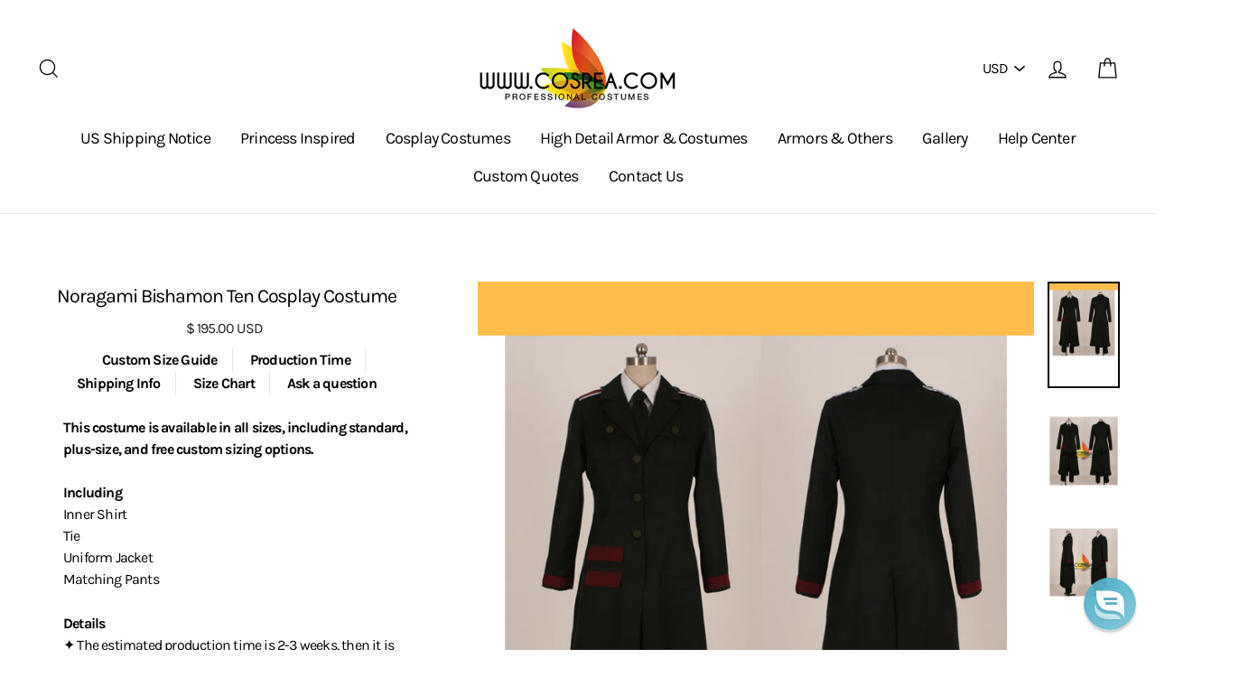

--- FILE ---
content_type: text/html; charset=utf-8
request_url: https://www.cosrea.com/products/noragami-bishamon-ten-cosplay-costume
body_size: 49449
content:
<!doctype html>
<html class="no-js" lang="en">
<head>
  




  
  <!-- Infinite Options by ShopPad -->
  <script src="//d1liekpayvooaz.cloudfront.net/apps/customizery/customizery.js?shop=cosrea.myshopify.com"></script>
  
  
  <meta charset="utf-8">
  
  <meta http-equiv="X-UA-Compatible" content="IE=edge,chrome=1">
  
  <meta name="viewport" content="width=device-width,initial-scale=1">
  
  <meta name="theme-color" content="#111111">
  <link rel="canonical" href="https://www.cosrea.com/products/noragami-bishamon-ten-cosplay-costume">
  
  <meta name="format-detection" content="telephone=no"><link rel="shortcut icon" href="//www.cosrea.com/cdn/shop/files/favicon-32x32_adf6bc7b-a104-4f9d-8427-4939718fa7a5_32x32.png?v=1738983052" type="image/png" />
<meta property="og:site_name" content="Cosrea Cosplay ">
  <meta property="og:url" content="https://www.cosrea.com/products/noragami-bishamon-ten-cosplay-costume">
  <meta property="og:title" content="Noragami Bishamon Ten Cosplay Costume">
  <meta property="og:type" content="product">
  <meta property="og:description" content="This costume is available in all sizes, including standard, plus-size, and free custom sizing options.IncludingInner ShirtTieUniform JacketMatching Pants Details✦ The estimated production time is 2-3 weeks, then it is shipped.✦ Free 4-7 days expedited shipping worldwide with tracking.✦ Rush orders available by request."><meta property="og:price:amount" content="195.00">
    <meta property="og:price:currency" content="USD"><meta property="og:image" content="http://www.cosrea.com/cdn/shop/products/cosrea-k-o-noragami-bishamon-ten-cosplay-costume-13792287621175_1200x630.png?v=1576489700"><meta property="og:image" content="http://www.cosrea.com/cdn/shop/products/cosrea-k-o-noragami-bishamon-ten-cosplay-costume-13792288178231_1200x630.jpg?v=1576489700"><meta property="og:image" content="http://www.cosrea.com/cdn/shop/products/cosrea-k-o-noragami-bishamon-ten-cosplay-costume-13792288210999_1200x630.jpg?v=1576489700">
  <meta property="og:image:secure_url" content="https://www.cosrea.com/cdn/shop/products/cosrea-k-o-noragami-bishamon-ten-cosplay-costume-13792287621175_1200x630.png?v=1576489700"><meta property="og:image:secure_url" content="https://www.cosrea.com/cdn/shop/products/cosrea-k-o-noragami-bishamon-ten-cosplay-costume-13792288178231_1200x630.jpg?v=1576489700"><meta property="og:image:secure_url" content="https://www.cosrea.com/cdn/shop/products/cosrea-k-o-noragami-bishamon-ten-cosplay-costume-13792288210999_1200x630.jpg?v=1576489700">
  <meta name="twitter:site" content="@">
  <meta name="twitter:card" content="summary_large_image">
  <meta name="twitter:title" content="Noragami Bishamon Ten Cosplay Costume">
  <meta name="twitter:description" content="This costume is available in all sizes, including standard, plus-size, and free custom sizing options.IncludingInner ShirtTieUniform JacketMatching Pants Details✦ The estimated production time is 2-3 weeks, then it is shipped.✦ Free 4-7 days expedited shipping worldwide with tracking.✦ Rush orders available by request.">


  <style data-shopify>
  @font-face {
  font-family: Karla;
  font-weight: 400;
  font-style: normal;
  src: url("//www.cosrea.com/cdn/fonts/karla/karla_n4.40497e07df527e6a50e58fb17ef1950c72f3e32c.woff2") format("woff2"),
       url("//www.cosrea.com/cdn/fonts/karla/karla_n4.e9f6f9de321061073c6bfe03c28976ba8ce6ee18.woff") format("woff");
}

  @font-face {
  font-family: Karla;
  font-weight: 400;
  font-style: normal;
  src: url("//www.cosrea.com/cdn/fonts/karla/karla_n4.40497e07df527e6a50e58fb17ef1950c72f3e32c.woff2") format("woff2"),
       url("//www.cosrea.com/cdn/fonts/karla/karla_n4.e9f6f9de321061073c6bfe03c28976ba8ce6ee18.woff") format("woff");
}


  @font-face {
  font-family: Karla;
  font-weight: 700;
  font-style: normal;
  src: url("//www.cosrea.com/cdn/fonts/karla/karla_n7.4358a847d4875593d69cfc3f8cc0b44c17b3ed03.woff2") format("woff2"),
       url("//www.cosrea.com/cdn/fonts/karla/karla_n7.96e322f6d76ce794f25fa29e55d6997c3fb656b6.woff") format("woff");
}

  @font-face {
  font-family: Karla;
  font-weight: 400;
  font-style: italic;
  src: url("//www.cosrea.com/cdn/fonts/karla/karla_i4.2086039c16bcc3a78a72a2f7b471e3c4a7f873a6.woff2") format("woff2"),
       url("//www.cosrea.com/cdn/fonts/karla/karla_i4.7b9f59841a5960c16fa2a897a0716c8ebb183221.woff") format("woff");
}

  @font-face {
  font-family: Karla;
  font-weight: 700;
  font-style: italic;
  src: url("//www.cosrea.com/cdn/fonts/karla/karla_i7.fe031cd65d6e02906286add4f6dda06afc2615f0.woff2") format("woff2"),
       url("//www.cosrea.com/cdn/fonts/karla/karla_i7.816d4949fa7f7d79314595d7003eda5b44e959e3.woff") format("woff");
}

</style>

  <link href="//www.cosrea.com/cdn/shop/t/49/assets/jquery.fancybox.min.css?v=19278034316635137701662992873" rel="stylesheet" type="text/css" media="all" />
  <link href="//www.cosrea.com/cdn/shop/t/49/assets/theme.scss.css?v=148611811821071924761748403634" rel="stylesheet" type="text/css" media="all" />
  <link href="//www.cosrea.com/cdn/shop/t/49/assets/custom.scss.css?v=71796643740076050161669271127" rel="stylesheet" type="text/css" media="all" />

  <style data-shopify>
    .collection-item__title {
      font-size: 20.0px;
    }

    @media screen and (min-width: 769px) {
      .collection-item__title {
        font-size: 25px;
      }
    }
  </style>

  <script>
    document.documentElement.className = document.documentElement.className.replace('no-js', 'js');

    window.theme = window.theme || {};
    theme.strings = {
      addToCart: "Add to cart",
      soldOut: "Sold Out",
      unavailable: "Unavailable",
      stockLabel: "[count] in stock",
      savePrice: "Save [saved_amount]",
      cartSavings: "You're saving [savings]",
      cartEmpty: "Your cart is currently empty.",
      cartTermsConfirmation: "You must agree with the terms and conditions of sales to check out"
    };
    theme.settings = {
      dynamicVariantsEnable: true,
      dynamicVariantType: "dropdown",
      cartType: "drawer",
      moneyFormat: "$ {{amount}} USD",
      saveType: "dollar",
      recentlyViewedEnabled: false,
      quickView: false,
      themeVersion: "1.5.8"
    };
  </script>

  <link href="//www.cosrea.com/cdn/shop/t/49/assets/ndnapps-promotionbar.css?v=116253709673227492191662992875" rel="stylesheet" type="text/css" media="all" />
<!-- pxu-sections-js start DO NOT EDIT --><script src="//www.cosrea.com/cdn/shop/t/49/assets/pxu-sections.js?v=78992380889438172771748327258" defer></script><!-- DO NOT EDIT pxu-sections-js end-->
<script>window.performance && window.performance.mark && window.performance.mark('shopify.content_for_header.start');</script><meta name="google-site-verification" content="4-mPZKONxAUIgVxpWQ85MomKWfXedCa5ucDxdfYHGzg">
<meta id="shopify-digital-wallet" name="shopify-digital-wallet" content="/9022000/digital_wallets/dialog">
<meta name="shopify-checkout-api-token" content="021616479c99fe5e0f9d0185358cfca7">
<meta id="in-context-paypal-metadata" data-shop-id="9022000" data-venmo-supported="false" data-environment="production" data-locale="en_US" data-paypal-v4="true" data-currency="USD">
<link rel="alternate" type="application/json+oembed" href="https://www.cosrea.com/products/noragami-bishamon-ten-cosplay-costume.oembed">
<script async="async" src="/checkouts/internal/preloads.js?locale=en-US"></script>
<link rel="preconnect" href="https://shop.app" crossorigin="anonymous">
<script async="async" src="https://shop.app/checkouts/internal/preloads.js?locale=en-US&shop_id=9022000" crossorigin="anonymous"></script>
<script id="apple-pay-shop-capabilities" type="application/json">{"shopId":9022000,"countryCode":"US","currencyCode":"USD","merchantCapabilities":["supports3DS"],"merchantId":"gid:\/\/shopify\/Shop\/9022000","merchantName":"Cosrea Cosplay ","requiredBillingContactFields":["postalAddress","email","phone"],"requiredShippingContactFields":["postalAddress","email","phone"],"shippingType":"shipping","supportedNetworks":["visa","masterCard","amex","discover","elo","jcb"],"total":{"type":"pending","label":"Cosrea Cosplay ","amount":"1.00"},"shopifyPaymentsEnabled":true,"supportsSubscriptions":true}</script>
<script id="shopify-features" type="application/json">{"accessToken":"021616479c99fe5e0f9d0185358cfca7","betas":["rich-media-storefront-analytics"],"domain":"www.cosrea.com","predictiveSearch":true,"shopId":9022000,"locale":"en"}</script>
<script>var Shopify = Shopify || {};
Shopify.shop = "cosrea.myshopify.com";
Shopify.locale = "en";
Shopify.currency = {"active":"USD","rate":"1.0"};
Shopify.country = "US";
Shopify.theme = {"name":"Impulse - Sizing Banner","id":135156072680,"schema_name":"Impulse","schema_version":"1.5.8","theme_store_id":null,"role":"main"};
Shopify.theme.handle = "null";
Shopify.theme.style = {"id":null,"handle":null};
Shopify.cdnHost = "www.cosrea.com/cdn";
Shopify.routes = Shopify.routes || {};
Shopify.routes.root = "/";</script>
<script type="module">!function(o){(o.Shopify=o.Shopify||{}).modules=!0}(window);</script>
<script>!function(o){function n(){var o=[];function n(){o.push(Array.prototype.slice.apply(arguments))}return n.q=o,n}var t=o.Shopify=o.Shopify||{};t.loadFeatures=n(),t.autoloadFeatures=n()}(window);</script>
<script>
  window.ShopifyPay = window.ShopifyPay || {};
  window.ShopifyPay.apiHost = "shop.app\/pay";
  window.ShopifyPay.redirectState = null;
</script>
<script id="shop-js-analytics" type="application/json">{"pageType":"product"}</script>
<script defer="defer" async type="module" src="//www.cosrea.com/cdn/shopifycloud/shop-js/modules/v2/client.init-shop-cart-sync_IZsNAliE.en.esm.js"></script>
<script defer="defer" async type="module" src="//www.cosrea.com/cdn/shopifycloud/shop-js/modules/v2/chunk.common_0OUaOowp.esm.js"></script>
<script type="module">
  await import("//www.cosrea.com/cdn/shopifycloud/shop-js/modules/v2/client.init-shop-cart-sync_IZsNAliE.en.esm.js");
await import("//www.cosrea.com/cdn/shopifycloud/shop-js/modules/v2/chunk.common_0OUaOowp.esm.js");

  window.Shopify.SignInWithShop?.initShopCartSync?.({"fedCMEnabled":true,"windoidEnabled":true});

</script>
<script>
  window.Shopify = window.Shopify || {};
  if (!window.Shopify.featureAssets) window.Shopify.featureAssets = {};
  window.Shopify.featureAssets['shop-js'] = {"shop-cart-sync":["modules/v2/client.shop-cart-sync_DLOhI_0X.en.esm.js","modules/v2/chunk.common_0OUaOowp.esm.js"],"init-fed-cm":["modules/v2/client.init-fed-cm_C6YtU0w6.en.esm.js","modules/v2/chunk.common_0OUaOowp.esm.js"],"shop-button":["modules/v2/client.shop-button_BCMx7GTG.en.esm.js","modules/v2/chunk.common_0OUaOowp.esm.js"],"shop-cash-offers":["modules/v2/client.shop-cash-offers_BT26qb5j.en.esm.js","modules/v2/chunk.common_0OUaOowp.esm.js","modules/v2/chunk.modal_CGo_dVj3.esm.js"],"init-windoid":["modules/v2/client.init-windoid_B9PkRMql.en.esm.js","modules/v2/chunk.common_0OUaOowp.esm.js"],"init-shop-email-lookup-coordinator":["modules/v2/client.init-shop-email-lookup-coordinator_DZkqjsbU.en.esm.js","modules/v2/chunk.common_0OUaOowp.esm.js"],"shop-toast-manager":["modules/v2/client.shop-toast-manager_Di2EnuM7.en.esm.js","modules/v2/chunk.common_0OUaOowp.esm.js"],"shop-login-button":["modules/v2/client.shop-login-button_BtqW_SIO.en.esm.js","modules/v2/chunk.common_0OUaOowp.esm.js","modules/v2/chunk.modal_CGo_dVj3.esm.js"],"avatar":["modules/v2/client.avatar_BTnouDA3.en.esm.js"],"pay-button":["modules/v2/client.pay-button_CWa-C9R1.en.esm.js","modules/v2/chunk.common_0OUaOowp.esm.js"],"init-shop-cart-sync":["modules/v2/client.init-shop-cart-sync_IZsNAliE.en.esm.js","modules/v2/chunk.common_0OUaOowp.esm.js"],"init-customer-accounts":["modules/v2/client.init-customer-accounts_DenGwJTU.en.esm.js","modules/v2/client.shop-login-button_BtqW_SIO.en.esm.js","modules/v2/chunk.common_0OUaOowp.esm.js","modules/v2/chunk.modal_CGo_dVj3.esm.js"],"init-shop-for-new-customer-accounts":["modules/v2/client.init-shop-for-new-customer-accounts_JdHXxpS9.en.esm.js","modules/v2/client.shop-login-button_BtqW_SIO.en.esm.js","modules/v2/chunk.common_0OUaOowp.esm.js","modules/v2/chunk.modal_CGo_dVj3.esm.js"],"init-customer-accounts-sign-up":["modules/v2/client.init-customer-accounts-sign-up_D6__K_p8.en.esm.js","modules/v2/client.shop-login-button_BtqW_SIO.en.esm.js","modules/v2/chunk.common_0OUaOowp.esm.js","modules/v2/chunk.modal_CGo_dVj3.esm.js"],"checkout-modal":["modules/v2/client.checkout-modal_C_ZQDY6s.en.esm.js","modules/v2/chunk.common_0OUaOowp.esm.js","modules/v2/chunk.modal_CGo_dVj3.esm.js"],"shop-follow-button":["modules/v2/client.shop-follow-button_XetIsj8l.en.esm.js","modules/v2/chunk.common_0OUaOowp.esm.js","modules/v2/chunk.modal_CGo_dVj3.esm.js"],"lead-capture":["modules/v2/client.lead-capture_DvA72MRN.en.esm.js","modules/v2/chunk.common_0OUaOowp.esm.js","modules/v2/chunk.modal_CGo_dVj3.esm.js"],"shop-login":["modules/v2/client.shop-login_ClXNxyh6.en.esm.js","modules/v2/chunk.common_0OUaOowp.esm.js","modules/v2/chunk.modal_CGo_dVj3.esm.js"],"payment-terms":["modules/v2/client.payment-terms_CNlwjfZz.en.esm.js","modules/v2/chunk.common_0OUaOowp.esm.js","modules/v2/chunk.modal_CGo_dVj3.esm.js"]};
</script>
<script>(function() {
  var isLoaded = false;
  function asyncLoad() {
    if (isLoaded) return;
    isLoaded = true;
    var urls = ["https:\/\/www.improvedcontactform.com\/icf.js?shop=cosrea.myshopify.com","https:\/\/cdn.reamaze.com\/assets\/reamaze-loader.js?shop=cosrea.myshopify.com","https:\/\/cdn.robinpro.gallery\/js\/client.js?v=5ad0431\u0026shop=cosrea.myshopify.com"];
    for (var i = 0; i < urls.length; i++) {
      var s = document.createElement('script');
      s.type = 'text/javascript';
      s.async = true;
      s.src = urls[i];
      var x = document.getElementsByTagName('script')[0];
      x.parentNode.insertBefore(s, x);
    }
  };
  if(window.attachEvent) {
    window.attachEvent('onload', asyncLoad);
  } else {
    window.addEventListener('load', asyncLoad, false);
  }
})();</script>
<script id="__st">var __st={"a":9022000,"offset":28800,"reqid":"060e65c8-e3d6-4434-a91e-f35b7141155f-1768379538","pageurl":"www.cosrea.com\/products\/noragami-bishamon-ten-cosplay-costume","u":"81f891227b87","p":"product","rtyp":"product","rid":4415754240055};</script>
<script>window.ShopifyPaypalV4VisibilityTracking = true;</script>
<script id="captcha-bootstrap">!function(){'use strict';const t='contact',e='account',n='new_comment',o=[[t,t],['blogs',n],['comments',n],[t,'customer']],c=[[e,'customer_login'],[e,'guest_login'],[e,'recover_customer_password'],[e,'create_customer']],r=t=>t.map((([t,e])=>`form[action*='/${t}']:not([data-nocaptcha='true']) input[name='form_type'][value='${e}']`)).join(','),a=t=>()=>t?[...document.querySelectorAll(t)].map((t=>t.form)):[];function s(){const t=[...o],e=r(t);return a(e)}const i='password',u='form_key',d=['recaptcha-v3-token','g-recaptcha-response','h-captcha-response',i],f=()=>{try{return window.sessionStorage}catch{return}},m='__shopify_v',_=t=>t.elements[u];function p(t,e,n=!1){try{const o=window.sessionStorage,c=JSON.parse(o.getItem(e)),{data:r}=function(t){const{data:e,action:n}=t;return t[m]||n?{data:e,action:n}:{data:t,action:n}}(c);for(const[e,n]of Object.entries(r))t.elements[e]&&(t.elements[e].value=n);n&&o.removeItem(e)}catch(o){console.error('form repopulation failed',{error:o})}}const l='form_type',E='cptcha';function T(t){t.dataset[E]=!0}const w=window,h=w.document,L='Shopify',v='ce_forms',y='captcha';let A=!1;((t,e)=>{const n=(g='f06e6c50-85a8-45c8-87d0-21a2b65856fe',I='https://cdn.shopify.com/shopifycloud/storefront-forms-hcaptcha/ce_storefront_forms_captcha_hcaptcha.v1.5.2.iife.js',D={infoText:'Protected by hCaptcha',privacyText:'Privacy',termsText:'Terms'},(t,e,n)=>{const o=w[L][v],c=o.bindForm;if(c)return c(t,g,e,D).then(n);var r;o.q.push([[t,g,e,D],n]),r=I,A||(h.body.append(Object.assign(h.createElement('script'),{id:'captcha-provider',async:!0,src:r})),A=!0)});var g,I,D;w[L]=w[L]||{},w[L][v]=w[L][v]||{},w[L][v].q=[],w[L][y]=w[L][y]||{},w[L][y].protect=function(t,e){n(t,void 0,e),T(t)},Object.freeze(w[L][y]),function(t,e,n,w,h,L){const[v,y,A,g]=function(t,e,n){const i=e?o:[],u=t?c:[],d=[...i,...u],f=r(d),m=r(i),_=r(d.filter((([t,e])=>n.includes(e))));return[a(f),a(m),a(_),s()]}(w,h,L),I=t=>{const e=t.target;return e instanceof HTMLFormElement?e:e&&e.form},D=t=>v().includes(t);t.addEventListener('submit',(t=>{const e=I(t);if(!e)return;const n=D(e)&&!e.dataset.hcaptchaBound&&!e.dataset.recaptchaBound,o=_(e),c=g().includes(e)&&(!o||!o.value);(n||c)&&t.preventDefault(),c&&!n&&(function(t){try{if(!f())return;!function(t){const e=f();if(!e)return;const n=_(t);if(!n)return;const o=n.value;o&&e.removeItem(o)}(t);const e=Array.from(Array(32),(()=>Math.random().toString(36)[2])).join('');!function(t,e){_(t)||t.append(Object.assign(document.createElement('input'),{type:'hidden',name:u})),t.elements[u].value=e}(t,e),function(t,e){const n=f();if(!n)return;const o=[...t.querySelectorAll(`input[type='${i}']`)].map((({name:t})=>t)),c=[...d,...o],r={};for(const[a,s]of new FormData(t).entries())c.includes(a)||(r[a]=s);n.setItem(e,JSON.stringify({[m]:1,action:t.action,data:r}))}(t,e)}catch(e){console.error('failed to persist form',e)}}(e),e.submit())}));const S=(t,e)=>{t&&!t.dataset[E]&&(n(t,e.some((e=>e===t))),T(t))};for(const o of['focusin','change'])t.addEventListener(o,(t=>{const e=I(t);D(e)&&S(e,y())}));const B=e.get('form_key'),M=e.get(l),P=B&&M;t.addEventListener('DOMContentLoaded',(()=>{const t=y();if(P)for(const e of t)e.elements[l].value===M&&p(e,B);[...new Set([...A(),...v().filter((t=>'true'===t.dataset.shopifyCaptcha))])].forEach((e=>S(e,t)))}))}(h,new URLSearchParams(w.location.search),n,t,e,['guest_login'])})(!0,!0)}();</script>
<script integrity="sha256-4kQ18oKyAcykRKYeNunJcIwy7WH5gtpwJnB7kiuLZ1E=" data-source-attribution="shopify.loadfeatures" defer="defer" src="//www.cosrea.com/cdn/shopifycloud/storefront/assets/storefront/load_feature-a0a9edcb.js" crossorigin="anonymous"></script>
<script crossorigin="anonymous" defer="defer" src="//www.cosrea.com/cdn/shopifycloud/storefront/assets/shopify_pay/storefront-65b4c6d7.js?v=20250812"></script>
<script data-source-attribution="shopify.dynamic_checkout.dynamic.init">var Shopify=Shopify||{};Shopify.PaymentButton=Shopify.PaymentButton||{isStorefrontPortableWallets:!0,init:function(){window.Shopify.PaymentButton.init=function(){};var t=document.createElement("script");t.src="https://www.cosrea.com/cdn/shopifycloud/portable-wallets/latest/portable-wallets.en.js",t.type="module",document.head.appendChild(t)}};
</script>
<script data-source-attribution="shopify.dynamic_checkout.buyer_consent">
  function portableWalletsHideBuyerConsent(e){var t=document.getElementById("shopify-buyer-consent"),n=document.getElementById("shopify-subscription-policy-button");t&&n&&(t.classList.add("hidden"),t.setAttribute("aria-hidden","true"),n.removeEventListener("click",e))}function portableWalletsShowBuyerConsent(e){var t=document.getElementById("shopify-buyer-consent"),n=document.getElementById("shopify-subscription-policy-button");t&&n&&(t.classList.remove("hidden"),t.removeAttribute("aria-hidden"),n.addEventListener("click",e))}window.Shopify?.PaymentButton&&(window.Shopify.PaymentButton.hideBuyerConsent=portableWalletsHideBuyerConsent,window.Shopify.PaymentButton.showBuyerConsent=portableWalletsShowBuyerConsent);
</script>
<script data-source-attribution="shopify.dynamic_checkout.cart.bootstrap">document.addEventListener("DOMContentLoaded",(function(){function t(){return document.querySelector("shopify-accelerated-checkout-cart, shopify-accelerated-checkout")}if(t())Shopify.PaymentButton.init();else{new MutationObserver((function(e,n){t()&&(Shopify.PaymentButton.init(),n.disconnect())})).observe(document.body,{childList:!0,subtree:!0})}}));
</script>
<link id="shopify-accelerated-checkout-styles" rel="stylesheet" media="screen" href="https://www.cosrea.com/cdn/shopifycloud/portable-wallets/latest/accelerated-checkout-backwards-compat.css" crossorigin="anonymous">
<style id="shopify-accelerated-checkout-cart">
        #shopify-buyer-consent {
  margin-top: 1em;
  display: inline-block;
  width: 100%;
}

#shopify-buyer-consent.hidden {
  display: none;
}

#shopify-subscription-policy-button {
  background: none;
  border: none;
  padding: 0;
  text-decoration: underline;
  font-size: inherit;
  cursor: pointer;
}

#shopify-subscription-policy-button::before {
  box-shadow: none;
}

      </style>

<script>window.performance && window.performance.mark && window.performance.mark('shopify.content_for_header.end');</script>

  <script src="//www.cosrea.com/cdn/shop/t/49/assets/vendor-scripts.js" type="text/javascript" defer="defer"></script>

  
    <script src="/services/javascripts/currencies.js" defer="defer"></script>
    <script src="//www.cosrea.com/cdn/shop/t/49/assets/currencies.jquery.min.js" defer="defer"></script>
  

  <script src="//www.cosrea.com/cdn/shop/t/49/assets/jquery.fancybox.min.js?v=102984942719613846721662992874" type="text/javascript" defer="defer"></script>
  <script src="//www.cosrea.com/cdn/shop/t/49/assets/theme.js?v=102771822460213521321669235935" type="text/javascript" defer="defer"></script>
  <script src="//www.cosrea.com/cdn/shop/t/49/assets/custom.js?v=29629240730905979041662992753" type="text/javascript" defer="defer"></script><!--Gem_Page_Header_Script-->
    


<!--End_Gem_Page_Header_Script-->
  
<!-- Start of Judge.me Core -->
<link rel="dns-prefetch" href="https://cdn.judge.me/">
<script data-cfasync='false' class='jdgm-settings-script'>window.jdgmSettings={"pagination":5,"disable_web_reviews":false,"badge_no_review_text":"No reviews","badge_n_reviews_text":"{{ n }} review/reviews","hide_badge_preview_if_no_reviews":true,"badge_hide_text":false,"enforce_center_preview_badge":false,"widget_title":"Customer Reviews","widget_open_form_text":"Write a review","widget_close_form_text":"Cancel review","widget_refresh_page_text":"Refresh page","widget_summary_text":"Based on {{ number_of_reviews }} review/reviews","widget_no_review_text":"Be the first to write a review","widget_name_field_text":"Display name","widget_verified_name_field_text":"Verified Name (public)","widget_name_placeholder_text":"Display name","widget_required_field_error_text":"This field is required.","widget_email_field_text":"Email address","widget_verified_email_field_text":"Verified Email (private, can not be edited)","widget_email_placeholder_text":"Your email address","widget_email_field_error_text":"Please enter a valid email address.","widget_rating_field_text":"Rating","widget_review_title_field_text":"Review Title","widget_review_title_placeholder_text":"Give your review a title","widget_review_body_field_text":"Review content","widget_review_body_placeholder_text":"Start writing here...","widget_pictures_field_text":"Picture/Video (optional)","widget_submit_review_text":"Submit Review","widget_submit_verified_review_text":"Submit Verified Review","widget_submit_success_msg_with_auto_publish":"Thank you! Please refresh the page in a few moments to see your review. You can remove or edit your review by logging into \u003ca href='https://judge.me/login' target='_blank' rel='nofollow noopener'\u003eJudge.me\u003c/a\u003e","widget_submit_success_msg_no_auto_publish":"Thank you! Your review will be published as soon as it is approved by the shop admin. You can remove or edit your review by logging into \u003ca href='https://judge.me/login' target='_blank' rel='nofollow noopener'\u003eJudge.me\u003c/a\u003e","widget_show_default_reviews_out_of_total_text":"Showing {{ n_reviews_shown }} out of {{ n_reviews }} reviews.","widget_show_all_link_text":"Show all","widget_show_less_link_text":"Show less","widget_author_said_text":"{{ reviewer_name }} said:","widget_days_text":"{{ n }} days ago","widget_weeks_text":"{{ n }} week/weeks ago","widget_months_text":"{{ n }} month/months ago","widget_years_text":"{{ n }} year/years ago","widget_yesterday_text":"Yesterday","widget_today_text":"Today","widget_replied_text":"\u003e\u003e {{ shop_name }} replied:","widget_read_more_text":"Read more","widget_reviewer_name_as_initial":"","widget_rating_filter_color":"","widget_rating_filter_see_all_text":"See all reviews","widget_sorting_most_recent_text":"Most Recent","widget_sorting_highest_rating_text":"Highest Rating","widget_sorting_lowest_rating_text":"Lowest Rating","widget_sorting_with_pictures_text":"Only Pictures","widget_sorting_most_helpful_text":"Most Helpful","widget_open_question_form_text":"Ask a question","widget_reviews_subtab_text":"Reviews","widget_questions_subtab_text":"Questions","widget_question_label_text":"Question","widget_answer_label_text":"Answer","widget_question_placeholder_text":"Write your question here","widget_submit_question_text":"Submit Question","widget_question_submit_success_text":"Thank you for your question! We will notify you once it gets answered.","verified_badge_text":"Verified","verified_badge_bg_color":"","verified_badge_text_color":"","verified_badge_placement":"left-of-reviewer-name","widget_review_max_height":"","widget_hide_border":false,"widget_social_share":false,"widget_thumb":true,"widget_review_location_show":false,"widget_location_format":"full_country_name","all_reviews_include_out_of_store_products":true,"all_reviews_out_of_store_text":"(out of store)","all_reviews_pagination":100,"all_reviews_product_name_prefix_text":"about","enable_review_pictures":true,"enable_question_anwser":false,"widget_theme":"","review_date_format":"mm/dd/yyyy","default_sort_method":"most-recent","widget_product_reviews_subtab_text":"Product Reviews","widget_shop_reviews_subtab_text":"Shop Reviews","widget_other_products_reviews_text":"Reviews for other products","widget_store_reviews_subtab_text":"Store reviews","widget_no_store_reviews_text":"This store hasn't received any reviews yet","widget_web_restriction_product_reviews_text":"This product hasn't received any reviews yet","widget_no_items_text":"No items found","widget_show_more_text":"Show more","widget_write_a_store_review_text":"Write a Store Review","widget_other_languages_heading":"Reviews in Other Languages","widget_translate_review_text":"Translate review to {{ language }}","widget_translating_review_text":"Translating...","widget_show_original_translation_text":"Show original ({{ language }})","widget_translate_review_failed_text":"Review couldn't be translated.","widget_translate_review_retry_text":"Retry","widget_translate_review_try_again_later_text":"Try again later","show_product_url_for_grouped_product":false,"widget_sorting_pictures_first_text":"Pictures First","show_pictures_on_all_rev_page_mobile":false,"show_pictures_on_all_rev_page_desktop":false,"floating_tab_hide_mobile_install_preference":false,"floating_tab_button_name":"★ Reviews","floating_tab_title":"Let customers speak for us","floating_tab_button_color":"","floating_tab_button_background_color":"","floating_tab_url":"","floating_tab_url_enabled":true,"floating_tab_tab_style":"text","all_reviews_text_badge_text":"Customers rate us {{ shop.metafields.judgeme.all_reviews_rating | round: 1 }}/5 based on {{ shop.metafields.judgeme.all_reviews_count }} reviews.","all_reviews_text_badge_text_branded_style":"{{ shop.metafields.judgeme.all_reviews_rating | round: 1 }} out of 5 stars based on {{ shop.metafields.judgeme.all_reviews_count }} reviews","is_all_reviews_text_badge_a_link":false,"show_stars_for_all_reviews_text_badge":false,"all_reviews_text_badge_url":"","all_reviews_text_style":"text","all_reviews_text_color_style":"judgeme_brand_color","all_reviews_text_color":"#108474","all_reviews_text_show_jm_brand":true,"featured_carousel_show_header":true,"featured_carousel_title":"Let customers speak for us","testimonials_carousel_title":"Customers are saying","videos_carousel_title":"Real customer stories","cards_carousel_title":"Customers are saying","featured_carousel_count_text":"from {{ n }} reviews","featured_carousel_add_link_to_all_reviews_page":false,"featured_carousel_url":"","featured_carousel_show_images":true,"featured_carousel_autoslide_interval":5,"featured_carousel_arrows_on_the_sides":false,"featured_carousel_height":250,"featured_carousel_width":80,"featured_carousel_image_size":0,"featured_carousel_image_height":250,"featured_carousel_arrow_color":"#eeeeee","verified_count_badge_style":"vintage","verified_count_badge_orientation":"horizontal","verified_count_badge_color_style":"judgeme_brand_color","verified_count_badge_color":"#108474","is_verified_count_badge_a_link":false,"verified_count_badge_url":"","verified_count_badge_show_jm_brand":true,"widget_rating_preset_default":5,"widget_first_sub_tab":"product-reviews","widget_show_histogram":true,"widget_histogram_use_custom_color":false,"widget_pagination_use_custom_color":false,"widget_star_use_custom_color":false,"widget_verified_badge_use_custom_color":false,"widget_write_review_use_custom_color":false,"picture_reminder_submit_button":"Upload Pictures","enable_review_videos":false,"mute_video_by_default":false,"widget_sorting_videos_first_text":"Videos First","widget_review_pending_text":"Pending","featured_carousel_items_for_large_screen":3,"social_share_options_order":"Facebook,Twitter","remove_microdata_snippet":false,"disable_json_ld":false,"enable_json_ld_products":false,"preview_badge_show_question_text":false,"preview_badge_no_question_text":"No questions","preview_badge_n_question_text":"{{ number_of_questions }} question/questions","qa_badge_show_icon":false,"qa_badge_position":"same-row","remove_judgeme_branding":false,"widget_add_search_bar":false,"widget_search_bar_placeholder":"Search","widget_sorting_verified_only_text":"Verified only","featured_carousel_theme":"default","featured_carousel_show_rating":true,"featured_carousel_show_title":true,"featured_carousel_show_body":true,"featured_carousel_show_date":false,"featured_carousel_show_reviewer":true,"featured_carousel_show_product":false,"featured_carousel_header_background_color":"#108474","featured_carousel_header_text_color":"#ffffff","featured_carousel_name_product_separator":"reviewed","featured_carousel_full_star_background":"#108474","featured_carousel_empty_star_background":"#dadada","featured_carousel_vertical_theme_background":"#f9fafb","featured_carousel_verified_badge_enable":false,"featured_carousel_verified_badge_color":"#108474","featured_carousel_border_style":"round","featured_carousel_review_line_length_limit":3,"featured_carousel_more_reviews_button_text":"Read more reviews","featured_carousel_view_product_button_text":"View product","all_reviews_page_load_reviews_on":"scroll","all_reviews_page_load_more_text":"Load More Reviews","disable_fb_tab_reviews":false,"enable_ajax_cdn_cache":false,"widget_public_name_text":"displayed publicly like","default_reviewer_name":"John Smith","default_reviewer_name_has_non_latin":true,"widget_reviewer_anonymous":"Anonymous","medals_widget_title":"Judge.me Review Medals","medals_widget_background_color":"#f9fafb","medals_widget_position":"footer_all_pages","medals_widget_border_color":"#f9fafb","medals_widget_verified_text_position":"left","medals_widget_use_monochromatic_version":false,"medals_widget_elements_color":"#108474","show_reviewer_avatar":true,"widget_invalid_yt_video_url_error_text":"Not a YouTube video URL","widget_max_length_field_error_text":"Please enter no more than {0} characters.","widget_show_country_flag":false,"widget_show_collected_via_shop_app":true,"widget_verified_by_shop_badge_style":"light","widget_verified_by_shop_text":"Verified by Shop","widget_show_photo_gallery":false,"widget_load_with_code_splitting":true,"widget_ugc_install_preference":false,"widget_ugc_title":"Made by us, Shared by you","widget_ugc_subtitle":"Tag us to see your picture featured in our page","widget_ugc_arrows_color":"#ffffff","widget_ugc_primary_button_text":"Buy Now","widget_ugc_primary_button_background_color":"#108474","widget_ugc_primary_button_text_color":"#ffffff","widget_ugc_primary_button_border_width":"0","widget_ugc_primary_button_border_style":"none","widget_ugc_primary_button_border_color":"#108474","widget_ugc_primary_button_border_radius":"25","widget_ugc_secondary_button_text":"Load More","widget_ugc_secondary_button_background_color":"#ffffff","widget_ugc_secondary_button_text_color":"#108474","widget_ugc_secondary_button_border_width":"2","widget_ugc_secondary_button_border_style":"solid","widget_ugc_secondary_button_border_color":"#108474","widget_ugc_secondary_button_border_radius":"25","widget_ugc_reviews_button_text":"View Reviews","widget_ugc_reviews_button_background_color":"#ffffff","widget_ugc_reviews_button_text_color":"#108474","widget_ugc_reviews_button_border_width":"2","widget_ugc_reviews_button_border_style":"solid","widget_ugc_reviews_button_border_color":"#108474","widget_ugc_reviews_button_border_radius":"25","widget_ugc_reviews_button_link_to":"judgeme-reviews-page","widget_ugc_show_post_date":true,"widget_ugc_max_width":"800","widget_rating_metafield_value_type":true,"widget_primary_color":"#108474","widget_enable_secondary_color":false,"widget_secondary_color":"#edf5f5","widget_summary_average_rating_text":"{{ average_rating }} out of 5","widget_media_grid_title":"Customer photos \u0026 videos","widget_media_grid_see_more_text":"See more","widget_round_style":false,"widget_show_product_medals":true,"widget_verified_by_judgeme_text":"Verified by Judge.me","widget_show_store_medals":true,"widget_verified_by_judgeme_text_in_store_medals":"Verified by Judge.me","widget_media_field_exceed_quantity_message":"Sorry, we can only accept {{ max_media }} for one review.","widget_media_field_exceed_limit_message":"{{ file_name }} is too large, please select a {{ media_type }} less than {{ size_limit }}MB.","widget_review_submitted_text":"Review Submitted!","widget_question_submitted_text":"Question Submitted!","widget_close_form_text_question":"Cancel","widget_write_your_answer_here_text":"Write your answer here","widget_enabled_branded_link":true,"widget_show_collected_by_judgeme":false,"widget_reviewer_name_color":"","widget_write_review_text_color":"","widget_write_review_bg_color":"","widget_collected_by_judgeme_text":"collected by Judge.me","widget_pagination_type":"standard","widget_load_more_text":"Load More","widget_load_more_color":"#108474","widget_full_review_text":"Full Review","widget_read_more_reviews_text":"Read More Reviews","widget_read_questions_text":"Read Questions","widget_questions_and_answers_text":"Questions \u0026 Answers","widget_verified_by_text":"Verified by","widget_verified_text":"Verified","widget_number_of_reviews_text":"{{ number_of_reviews }} reviews","widget_back_button_text":"Back","widget_next_button_text":"Next","widget_custom_forms_filter_button":"Filters","custom_forms_style":"vertical","widget_show_review_information":false,"how_reviews_are_collected":"How reviews are collected?","widget_show_review_keywords":false,"widget_gdpr_statement":"How we use your data: We'll only contact you about the review you left, and only if necessary. By submitting your review, you agree to Judge.me's \u003ca href='https://judge.me/terms' target='_blank' rel='nofollow noopener'\u003eterms\u003c/a\u003e, \u003ca href='https://judge.me/privacy' target='_blank' rel='nofollow noopener'\u003eprivacy\u003c/a\u003e and \u003ca href='https://judge.me/content-policy' target='_blank' rel='nofollow noopener'\u003econtent\u003c/a\u003e policies.","widget_multilingual_sorting_enabled":false,"widget_translate_review_content_enabled":false,"widget_translate_review_content_method":"manual","popup_widget_review_selection":"automatically_with_pictures","popup_widget_round_border_style":true,"popup_widget_show_title":true,"popup_widget_show_body":true,"popup_widget_show_reviewer":false,"popup_widget_show_product":true,"popup_widget_show_pictures":true,"popup_widget_use_review_picture":true,"popup_widget_show_on_home_page":true,"popup_widget_show_on_product_page":true,"popup_widget_show_on_collection_page":true,"popup_widget_show_on_cart_page":true,"popup_widget_position":"bottom_left","popup_widget_first_review_delay":5,"popup_widget_duration":5,"popup_widget_interval":5,"popup_widget_review_count":5,"popup_widget_hide_on_mobile":true,"review_snippet_widget_round_border_style":true,"review_snippet_widget_card_color":"#FFFFFF","review_snippet_widget_slider_arrows_background_color":"#FFFFFF","review_snippet_widget_slider_arrows_color":"#000000","review_snippet_widget_star_color":"#108474","show_product_variant":false,"all_reviews_product_variant_label_text":"Variant: ","widget_show_verified_branding":false,"widget_ai_summary_title":"Customers say","widget_ai_summary_disclaimer":"AI-powered review summary based on recent customer reviews","widget_show_ai_summary":false,"widget_show_ai_summary_bg":false,"widget_show_review_title_input":true,"redirect_reviewers_invited_via_email":"review_widget","request_store_review_after_product_review":false,"request_review_other_products_in_order":false,"review_form_color_scheme":"default","review_form_corner_style":"square","review_form_star_color":{},"review_form_text_color":"#333333","review_form_background_color":"#ffffff","review_form_field_background_color":"#fafafa","review_form_button_color":{},"review_form_button_text_color":"#ffffff","review_form_modal_overlay_color":"#000000","review_content_screen_title_text":"How would you rate this product?","review_content_introduction_text":"We would love it if you would share a bit about your experience.","store_review_form_title_text":"How would you rate this store?","store_review_form_introduction_text":"We would love it if you would share a bit about your experience.","show_review_guidance_text":true,"one_star_review_guidance_text":"Poor","five_star_review_guidance_text":"Great","customer_information_screen_title_text":"About you","customer_information_introduction_text":"Please tell us more about you.","custom_questions_screen_title_text":"Your experience in more detail","custom_questions_introduction_text":"Here are a few questions to help us understand more about your experience.","review_submitted_screen_title_text":"Thanks for your review!","review_submitted_screen_thank_you_text":"We are processing it and it will appear on the store soon.","review_submitted_screen_email_verification_text":"Please confirm your email by clicking the link we just sent you. This helps us keep reviews authentic.","review_submitted_request_store_review_text":"Would you like to share your experience of shopping with us?","review_submitted_review_other_products_text":"Would you like to review these products?","store_review_screen_title_text":"Would you like to share your experience of shopping with us?","store_review_introduction_text":"We value your feedback and use it to improve. Please share any thoughts or suggestions you have.","reviewer_media_screen_title_picture_text":"Share a picture","reviewer_media_introduction_picture_text":"Upload a photo to support your review.","reviewer_media_screen_title_video_text":"Share a video","reviewer_media_introduction_video_text":"Upload a video to support your review.","reviewer_media_screen_title_picture_or_video_text":"Share a picture or video","reviewer_media_introduction_picture_or_video_text":"Upload a photo or video to support your review.","reviewer_media_youtube_url_text":"Paste your Youtube URL here","advanced_settings_next_step_button_text":"Next","advanced_settings_close_review_button_text":"Close","modal_write_review_flow":false,"write_review_flow_required_text":"Required","write_review_flow_privacy_message_text":"We respect your privacy.","write_review_flow_anonymous_text":"Post review as anonymous","write_review_flow_visibility_text":"This won't be visible to other customers.","write_review_flow_multiple_selection_help_text":"Select as many as you like","write_review_flow_single_selection_help_text":"Select one option","write_review_flow_required_field_error_text":"This field is required","write_review_flow_invalid_email_error_text":"Please enter a valid email address","write_review_flow_max_length_error_text":"Max. {{ max_length }} characters.","write_review_flow_media_upload_text":"\u003cb\u003eClick to upload\u003c/b\u003e or drag and drop","write_review_flow_gdpr_statement":"We'll only contact you about your review if necessary. By submitting your review, you agree to our \u003ca href='https://judge.me/terms' target='_blank' rel='nofollow noopener'\u003eterms and conditions\u003c/a\u003e and \u003ca href='https://judge.me/privacy' target='_blank' rel='nofollow noopener'\u003eprivacy policy\u003c/a\u003e.","rating_only_reviews_enabled":false,"show_negative_reviews_help_screen":false,"new_review_flow_help_screen_rating_threshold":3,"negative_review_resolution_screen_title_text":"Tell us more","negative_review_resolution_text":"Your experience matters to us. If there were issues with your purchase, we're here to help. Feel free to reach out to us, we'd love the opportunity to make things right.","negative_review_resolution_button_text":"Contact us","negative_review_resolution_proceed_with_review_text":"Leave a review","negative_review_resolution_subject":"Issue with purchase from {{ shop_name }}.{{ order_name }}","preview_badge_collection_page_install_status":false,"widget_review_custom_css":"","preview_badge_custom_css":"","preview_badge_stars_count":"5-stars","featured_carousel_custom_css":"","floating_tab_custom_css":"","all_reviews_widget_custom_css":"","medals_widget_custom_css":"","verified_badge_custom_css":"","all_reviews_text_custom_css":"","transparency_badges_collected_via_store_invite":false,"transparency_badges_from_another_provider":false,"transparency_badges_collected_from_store_visitor":false,"transparency_badges_collected_by_verified_review_provider":false,"transparency_badges_earned_reward":false,"transparency_badges_collected_via_store_invite_text":"Review collected via store invitation","transparency_badges_from_another_provider_text":"Review collected from another provider","transparency_badges_collected_from_store_visitor_text":"Review collected from a store visitor","transparency_badges_written_in_google_text":"Review written in Google","transparency_badges_written_in_etsy_text":"Review written in Etsy","transparency_badges_written_in_shop_app_text":"Review written in Shop App","transparency_badges_earned_reward_text":"Review earned a reward for future purchase","product_review_widget_per_page":10,"widget_store_review_label_text":"Review about the store","checkout_comment_extension_title_on_product_page":"Customer Comments","checkout_comment_extension_num_latest_comment_show":5,"checkout_comment_extension_format":"name_and_timestamp","checkout_comment_customer_name":"last_initial","checkout_comment_comment_notification":true,"preview_badge_collection_page_install_preference":false,"preview_badge_home_page_install_preference":false,"preview_badge_product_page_install_preference":false,"review_widget_install_preference":"","review_carousel_install_preference":false,"floating_reviews_tab_install_preference":"none","verified_reviews_count_badge_install_preference":false,"all_reviews_text_install_preference":false,"review_widget_best_location":true,"judgeme_medals_install_preference":false,"review_widget_revamp_enabled":false,"review_widget_qna_enabled":false,"review_widget_header_theme":"minimal","review_widget_widget_title_enabled":true,"review_widget_header_text_size":"medium","review_widget_header_text_weight":"regular","review_widget_average_rating_style":"compact","review_widget_bar_chart_enabled":true,"review_widget_bar_chart_type":"numbers","review_widget_bar_chart_style":"standard","review_widget_expanded_media_gallery_enabled":false,"review_widget_reviews_section_theme":"standard","review_widget_image_style":"thumbnails","review_widget_review_image_ratio":"square","review_widget_stars_size":"medium","review_widget_verified_badge":"standard_text","review_widget_review_title_text_size":"medium","review_widget_review_text_size":"medium","review_widget_review_text_length":"medium","review_widget_number_of_columns_desktop":3,"review_widget_carousel_transition_speed":5,"review_widget_custom_questions_answers_display":"always","review_widget_button_text_color":"#FFFFFF","review_widget_text_color":"#000000","review_widget_lighter_text_color":"#7B7B7B","review_widget_corner_styling":"soft","review_widget_review_word_singular":"review","review_widget_review_word_plural":"reviews","review_widget_voting_label":"Helpful?","review_widget_shop_reply_label":"Reply from {{ shop_name }}:","review_widget_filters_title":"Filters","qna_widget_question_word_singular":"Question","qna_widget_question_word_plural":"Questions","qna_widget_answer_reply_label":"Answer from {{ answerer_name }}:","qna_content_screen_title_text":"Ask a question about this product","qna_widget_question_required_field_error_text":"Please enter your question.","qna_widget_flow_gdpr_statement":"We'll only contact you about your question if necessary. By submitting your question, you agree to our \u003ca href='https://judge.me/terms' target='_blank' rel='nofollow noopener'\u003eterms and conditions\u003c/a\u003e and \u003ca href='https://judge.me/privacy' target='_blank' rel='nofollow noopener'\u003eprivacy policy\u003c/a\u003e.","qna_widget_question_submitted_text":"Thanks for your question!","qna_widget_close_form_text_question":"Close","qna_widget_question_submit_success_text":"We’ll notify you by email when your question is answered.","all_reviews_widget_v2025_enabled":false,"all_reviews_widget_v2025_header_theme":"default","all_reviews_widget_v2025_widget_title_enabled":true,"all_reviews_widget_v2025_header_text_size":"medium","all_reviews_widget_v2025_header_text_weight":"regular","all_reviews_widget_v2025_average_rating_style":"compact","all_reviews_widget_v2025_bar_chart_enabled":true,"all_reviews_widget_v2025_bar_chart_type":"numbers","all_reviews_widget_v2025_bar_chart_style":"standard","all_reviews_widget_v2025_expanded_media_gallery_enabled":false,"all_reviews_widget_v2025_show_store_medals":true,"all_reviews_widget_v2025_show_photo_gallery":true,"all_reviews_widget_v2025_show_review_keywords":false,"all_reviews_widget_v2025_show_ai_summary":false,"all_reviews_widget_v2025_show_ai_summary_bg":false,"all_reviews_widget_v2025_add_search_bar":false,"all_reviews_widget_v2025_default_sort_method":"most-recent","all_reviews_widget_v2025_reviews_per_page":10,"all_reviews_widget_v2025_reviews_section_theme":"default","all_reviews_widget_v2025_image_style":"thumbnails","all_reviews_widget_v2025_review_image_ratio":"square","all_reviews_widget_v2025_stars_size":"medium","all_reviews_widget_v2025_verified_badge":"bold_badge","all_reviews_widget_v2025_review_title_text_size":"medium","all_reviews_widget_v2025_review_text_size":"medium","all_reviews_widget_v2025_review_text_length":"medium","all_reviews_widget_v2025_number_of_columns_desktop":3,"all_reviews_widget_v2025_carousel_transition_speed":5,"all_reviews_widget_v2025_custom_questions_answers_display":"always","all_reviews_widget_v2025_show_product_variant":false,"all_reviews_widget_v2025_show_reviewer_avatar":true,"all_reviews_widget_v2025_reviewer_name_as_initial":"","all_reviews_widget_v2025_review_location_show":false,"all_reviews_widget_v2025_location_format":"","all_reviews_widget_v2025_show_country_flag":false,"all_reviews_widget_v2025_verified_by_shop_badge_style":"light","all_reviews_widget_v2025_social_share":false,"all_reviews_widget_v2025_social_share_options_order":"Facebook,Twitter,LinkedIn,Pinterest","all_reviews_widget_v2025_pagination_type":"standard","all_reviews_widget_v2025_button_text_color":"#FFFFFF","all_reviews_widget_v2025_text_color":"#000000","all_reviews_widget_v2025_lighter_text_color":"#7B7B7B","all_reviews_widget_v2025_corner_styling":"soft","all_reviews_widget_v2025_title":"Customer reviews","all_reviews_widget_v2025_ai_summary_title":"Customers say about this store","all_reviews_widget_v2025_no_review_text":"Be the first to write a review","platform":"shopify","branding_url":"https://app.judge.me/reviews/stores/www.cosrea.com","branding_text":"Powered by Judge.me","locale":"en","reply_name":"Cosrea Cosplay ","widget_version":"2.1","footer":true,"autopublish":true,"review_dates":true,"enable_custom_form":false,"shop_use_review_site":true,"shop_locale":"en","enable_multi_locales_translations":false,"show_review_title_input":true,"review_verification_email_status":"always","can_be_branded":true,"reply_name_text":"Cosrea Cosplay "};</script> <style class='jdgm-settings-style'>.jdgm-xx{left:0}.jdgm-prev-badge[data-average-rating='0.00']{display:none !important}.jdgm-author-all-initials{display:none !important}.jdgm-author-last-initial{display:none !important}.jdgm-rev-widg__title{visibility:hidden}.jdgm-rev-widg__summary-text{visibility:hidden}.jdgm-prev-badge__text{visibility:hidden}.jdgm-rev__replier:before{content:'Cosrea Cosplay '}.jdgm-rev__prod-link-prefix:before{content:'about'}.jdgm-rev__variant-label:before{content:'Variant: '}.jdgm-rev__out-of-store-text:before{content:'(out of store)'}@media only screen and (min-width: 768px){.jdgm-rev__pics .jdgm-rev_all-rev-page-picture-separator,.jdgm-rev__pics .jdgm-rev__product-picture{display:none}}@media only screen and (max-width: 768px){.jdgm-rev__pics .jdgm-rev_all-rev-page-picture-separator,.jdgm-rev__pics .jdgm-rev__product-picture{display:none}}.jdgm-preview-badge[data-template="product"]{display:none !important}.jdgm-preview-badge[data-template="collection"]{display:none !important}.jdgm-preview-badge[data-template="index"]{display:none !important}.jdgm-verified-count-badget[data-from-snippet="true"]{display:none !important}.jdgm-carousel-wrapper[data-from-snippet="true"]{display:none !important}.jdgm-all-reviews-text[data-from-snippet="true"]{display:none !important}.jdgm-medals-section[data-from-snippet="true"]{display:none !important}.jdgm-ugc-media-wrapper[data-from-snippet="true"]{display:none !important}.jdgm-rev__transparency-badge[data-badge-type="review_collected_via_store_invitation"]{display:none !important}.jdgm-rev__transparency-badge[data-badge-type="review_collected_from_another_provider"]{display:none !important}.jdgm-rev__transparency-badge[data-badge-type="review_collected_from_store_visitor"]{display:none !important}.jdgm-rev__transparency-badge[data-badge-type="review_written_in_etsy"]{display:none !important}.jdgm-rev__transparency-badge[data-badge-type="review_written_in_google_business"]{display:none !important}.jdgm-rev__transparency-badge[data-badge-type="review_written_in_shop_app"]{display:none !important}.jdgm-rev__transparency-badge[data-badge-type="review_earned_for_future_purchase"]{display:none !important}
</style> <style class='jdgm-settings-style'></style>

  
  
  
  <style class='jdgm-miracle-styles'>
  @-webkit-keyframes jdgm-spin{0%{-webkit-transform:rotate(0deg);-ms-transform:rotate(0deg);transform:rotate(0deg)}100%{-webkit-transform:rotate(359deg);-ms-transform:rotate(359deg);transform:rotate(359deg)}}@keyframes jdgm-spin{0%{-webkit-transform:rotate(0deg);-ms-transform:rotate(0deg);transform:rotate(0deg)}100%{-webkit-transform:rotate(359deg);-ms-transform:rotate(359deg);transform:rotate(359deg)}}@font-face{font-family:'JudgemeStar';src:url("[data-uri]") format("woff");font-weight:normal;font-style:normal}.jdgm-star{font-family:'JudgemeStar';display:inline !important;text-decoration:none !important;padding:0 4px 0 0 !important;margin:0 !important;font-weight:bold;opacity:1;-webkit-font-smoothing:antialiased;-moz-osx-font-smoothing:grayscale}.jdgm-star:hover{opacity:1}.jdgm-star:last-of-type{padding:0 !important}.jdgm-star.jdgm--on:before{content:"\e000"}.jdgm-star.jdgm--off:before{content:"\e001"}.jdgm-star.jdgm--half:before{content:"\e002"}.jdgm-widget *{margin:0;line-height:1.4;-webkit-box-sizing:border-box;-moz-box-sizing:border-box;box-sizing:border-box;-webkit-overflow-scrolling:touch}.jdgm-hidden{display:none !important;visibility:hidden !important}.jdgm-temp-hidden{display:none}.jdgm-spinner{width:40px;height:40px;margin:auto;border-radius:50%;border-top:2px solid #eee;border-right:2px solid #eee;border-bottom:2px solid #eee;border-left:2px solid #ccc;-webkit-animation:jdgm-spin 0.8s infinite linear;animation:jdgm-spin 0.8s infinite linear}.jdgm-prev-badge{display:block !important}

</style>


  
  
   


<script data-cfasync='false' class='jdgm-script'>
!function(e){window.jdgm=window.jdgm||{},jdgm.CDN_HOST="https://cdn.judge.me/",
jdgm.docReady=function(d){(e.attachEvent?"complete"===e.readyState:"loading"!==e.readyState)?
setTimeout(d,0):e.addEventListener("DOMContentLoaded",d)},jdgm.loadCSS=function(d,t,o,s){
!o&&jdgm.loadCSS.requestedUrls.indexOf(d)>=0||(jdgm.loadCSS.requestedUrls.push(d),
(s=e.createElement("link")).rel="stylesheet",s.class="jdgm-stylesheet",s.media="nope!",
s.href=d,s.onload=function(){this.media="all",t&&setTimeout(t)},e.body.appendChild(s))},
jdgm.loadCSS.requestedUrls=[],jdgm.docReady(function(){(window.jdgmLoadCSS||e.querySelectorAll(
".jdgm-widget, .jdgm-all-reviews-page").length>0)&&(jdgmSettings.widget_load_with_code_splitting?
parseFloat(jdgmSettings.widget_version)>=3?jdgm.loadCSS(jdgm.CDN_HOST+"widget_v3/base.css"):
jdgm.loadCSS(jdgm.CDN_HOST+"widget/base.css"):jdgm.loadCSS(jdgm.CDN_HOST+"shopify_v2.css"))})}(document);
</script>
<script async data-cfasync="false" type="text/javascript" src="https://cdn.judge.me/loader.js"></script>

<noscript><link rel="stylesheet" type="text/css" media="all" href="https://cdn.judge.me/shopify_v2.css"></noscript>
<!-- End of Judge.me Core -->



  <!-- REAMAZE INTEGRATION START - DO NOT REMOVE -->
<!-- Reamaze Config file - DO NOT REMOVE -->
<script type="text/javascript">
  var _support = _support || { 'ui': {}, 'user': {} };
  _support.account = "cosrea";
</script>

<!-- reamaze_embeddable_6328_s -->
<!-- Embeddable - Cosrea Cosplay  Chat / Contact Form Shoutbox -->
<script type="text/javascript">
  var _support = _support || { 'ui': {}, 'user': {} };
  _support['account'] = 'cosrea';
  _support['ui']['contactMode'] = 'mixed';
  _support['ui']['enableKb'] = 'true';
  _support['ui']['styles'] = {
    widgetColor: 'rgba(72, 173, 200, 1)',
    gradient: true
  };
  _support['ui']['widget'] = {
    label: {
      text: 'Let us know if you have any questions! 😊',
      mode: "notification",
      delay: 3,
      duration: 30,
      sound: true,
    },
    position: 'bottom-right',
  };
  _support['apps'] = {
    faq: {enabled: true},
    recentConversations: {},
    orders: {enabled: true}
  };
</script>
<!-- reamaze_embeddable_6328_e -->

<!-- Reamaze SSO file - DO NOT REMOVE -->

  
<!-- REAMAZE INTEGRATION END - DO NOT REMOVE -->

<link href="//www.cosrea.com/cdn/shop/t/49/assets/zenithify.smartlabels.css?v=18911673580281659851662992880" rel="stylesheet" type="text/css" media="all" /><script> var zenslCheckAjax = true; var zenslLoaded = false; </script><script src="//www.cosrea.com/cdn/shop/t/49/assets/zenithify.smartlabels.js?v=111603181540343972631662992881" type="text/javascript"></script><script>if (typeof ZENITHIFY === 'undefined') ZENITHIFY = {}; if (typeof ZENITHIFY.smartLabels === 'undefined') ZENITHIFY.smartLabels = {}; ZENITHIFY.smartLabels.product = { "id": 4415754240055, "price": 19500, "handle": "noragami-bishamon-ten-cosplay-costume", "tags": ["_tab_custom-size-guide","_tab_production-time","_tab_shipping-info","_tab_size-chart","Noragami"], "published_at": "1576489547", "variants": [  { "id": 31463485505591, "price": 19500, "inventory_management": "shopify", "inventory_quantity": 1000 }   ], "collections": [102261443,162537373751,249418115] }</script>
 
<!-- "snippets/pagefly-header.liquid" was not rendered, the associated app was uninstalled -->
 <!-- pxu-sections-css start DO NOT EDIT --><link href="//www.cosrea.com/cdn/shop/t/49/assets/pxu-sections.css?v=139104160679854853131748327252" rel="stylesheet" type="text/css" media="all" /><!-- DO NOT EDIT pxu-sections-css end-->
<!-- BEGIN app block: shopify://apps/gempages-builder/blocks/embed-gp-script-head/20b379d4-1b20-474c-a6ca-665c331919f3 -->














<!-- END app block --><!-- BEGIN app block: shopify://apps/smart-seo/blocks/smartseo/7b0a6064-ca2e-4392-9a1d-8c43c942357b --><meta name="smart-seo-integrated" content="true" /><!-- metatagsSavedToSEOFields:  --><!-- BEGIN app snippet: smartseo.custom.schemas.jsonld --><!-- END app snippet --><!-- BEGIN app snippet: smartseo.product.metatags --><!-- product_seo_template_metafield:  --><title>Noragami Bishamon Ten Cosplay Costume - Cosrea Cosplay</title>
<meta name="description" content="Noragami Bishamon Ten Cosplay Costume - Cosrea Cosplay -  This costume is available in all sizes, including standard, plus-size, and free custom sizing options.IncludingInner ShirtTieUniform JacketMatching Pants Details✦ The estimated production time is 2-3 weeks, then it is shipped.✦ Free 4-7 da..." />
<meta name="smartseo-timestamp" content="16703423708733689" /><!-- END app snippet --><!-- BEGIN app snippet: smartseo.product.jsonld -->


<!--JSON-LD data generated by Smart SEO-->
<script type="application/ld+json">
    {
        "@context": "https://schema.org/",
        "@type":"Product",
        "url": "https://www.cosrea.com/products/noragami-bishamon-ten-cosplay-costume",
        "name": "Noragami Bishamon Ten Cosplay Costume",
        "image": "https://www.cosrea.com/cdn/shop/products/cosrea-k-o-noragami-bishamon-ten-cosplay-costume-13792287621175.png?v=1576489700",
        "description": "This costume is available in all sizes, including standard, plus-size, and free custom sizing options.IncludingInner ShirtTieUniform JacketMatching PantsDetails✦ The estimated production time is 2-3 weeks, then it is shipped.✦ Free 4-7 days expedited shipping worldwide with tracking.✦ Rush orders...",
        "brand": {
            "@type": "Brand",
            "name": "Cosrea"
        },
        "sku": "3274861187",
        "mpn": "3274861187",
        "weight": "5.0lb","offers": [
                    {
                        "@type": "Offer",
                        "priceCurrency": "USD",
                        "price": "195.00",
                        "priceValidUntil": "2026-04-14",
                        "availability": "https://schema.org/InStock",
                        "itemCondition": "https://schema.org/NewCondition",
                        "sku": "3274861187",
                        "url": "https://www.cosrea.com/products/noragami-bishamon-ten-cosplay-costume?variant=31463485505591",
                        "seller": {
    "@context": "https://schema.org",
    "@type": "Organization",
    "name": "Cosrea Cosplay ",
    "description": "Cosrea offers professionally custom made Cosplay Costumes, Disney Princess Dresses, Custom PVC Armors, Cosplay Accessories and more."}
                    }
        ]}
</script><!-- END app snippet --><!-- BEGIN app snippet: smartseo.breadcrumbs.jsonld --><!--JSON-LD data generated by Smart SEO-->
<script type="application/ld+json">
    {
        "@context": "https://schema.org",
        "@type": "BreadcrumbList",
        "itemListElement": [
            {
                "@type": "ListItem",
                "position": 1,
                "item": {
                    "@type": "Website",
                    "@id": "https://www.cosrea.com",
                    "name": "Home"
                }
            },
            {
                "@type": "ListItem",
                "position": 2,
                "item": {
                    "@type": "WebPage",
                    "@id": "https://www.cosrea.com/products/noragami-bishamon-ten-cosplay-costume",
                    "name": "Noragami Bishamon Ten Cosplay Costume"
                }
            }
        ]
    }
</script><!-- END app snippet --><!-- END app block --><link href="https://monorail-edge.shopifysvc.com" rel="dns-prefetch">
<script>(function(){if ("sendBeacon" in navigator && "performance" in window) {try {var session_token_from_headers = performance.getEntriesByType('navigation')[0].serverTiming.find(x => x.name == '_s').description;} catch {var session_token_from_headers = undefined;}var session_cookie_matches = document.cookie.match(/_shopify_s=([^;]*)/);var session_token_from_cookie = session_cookie_matches && session_cookie_matches.length === 2 ? session_cookie_matches[1] : "";var session_token = session_token_from_headers || session_token_from_cookie || "";function handle_abandonment_event(e) {var entries = performance.getEntries().filter(function(entry) {return /monorail-edge.shopifysvc.com/.test(entry.name);});if (!window.abandonment_tracked && entries.length === 0) {window.abandonment_tracked = true;var currentMs = Date.now();var navigation_start = performance.timing.navigationStart;var payload = {shop_id: 9022000,url: window.location.href,navigation_start,duration: currentMs - navigation_start,session_token,page_type: "product"};window.navigator.sendBeacon("https://monorail-edge.shopifysvc.com/v1/produce", JSON.stringify({schema_id: "online_store_buyer_site_abandonment/1.1",payload: payload,metadata: {event_created_at_ms: currentMs,event_sent_at_ms: currentMs}}));}}window.addEventListener('pagehide', handle_abandonment_event);}}());</script>
<script id="web-pixels-manager-setup">(function e(e,d,r,n,o){if(void 0===o&&(o={}),!Boolean(null===(a=null===(i=window.Shopify)||void 0===i?void 0:i.analytics)||void 0===a?void 0:a.replayQueue)){var i,a;window.Shopify=window.Shopify||{};var t=window.Shopify;t.analytics=t.analytics||{};var s=t.analytics;s.replayQueue=[],s.publish=function(e,d,r){return s.replayQueue.push([e,d,r]),!0};try{self.performance.mark("wpm:start")}catch(e){}var l=function(){var e={modern:/Edge?\/(1{2}[4-9]|1[2-9]\d|[2-9]\d{2}|\d{4,})\.\d+(\.\d+|)|Firefox\/(1{2}[4-9]|1[2-9]\d|[2-9]\d{2}|\d{4,})\.\d+(\.\d+|)|Chrom(ium|e)\/(9{2}|\d{3,})\.\d+(\.\d+|)|(Maci|X1{2}).+ Version\/(15\.\d+|(1[6-9]|[2-9]\d|\d{3,})\.\d+)([,.]\d+|)( \(\w+\)|)( Mobile\/\w+|) Safari\/|Chrome.+OPR\/(9{2}|\d{3,})\.\d+\.\d+|(CPU[ +]OS|iPhone[ +]OS|CPU[ +]iPhone|CPU IPhone OS|CPU iPad OS)[ +]+(15[._]\d+|(1[6-9]|[2-9]\d|\d{3,})[._]\d+)([._]\d+|)|Android:?[ /-](13[3-9]|1[4-9]\d|[2-9]\d{2}|\d{4,})(\.\d+|)(\.\d+|)|Android.+Firefox\/(13[5-9]|1[4-9]\d|[2-9]\d{2}|\d{4,})\.\d+(\.\d+|)|Android.+Chrom(ium|e)\/(13[3-9]|1[4-9]\d|[2-9]\d{2}|\d{4,})\.\d+(\.\d+|)|SamsungBrowser\/([2-9]\d|\d{3,})\.\d+/,legacy:/Edge?\/(1[6-9]|[2-9]\d|\d{3,})\.\d+(\.\d+|)|Firefox\/(5[4-9]|[6-9]\d|\d{3,})\.\d+(\.\d+|)|Chrom(ium|e)\/(5[1-9]|[6-9]\d|\d{3,})\.\d+(\.\d+|)([\d.]+$|.*Safari\/(?![\d.]+ Edge\/[\d.]+$))|(Maci|X1{2}).+ Version\/(10\.\d+|(1[1-9]|[2-9]\d|\d{3,})\.\d+)([,.]\d+|)( \(\w+\)|)( Mobile\/\w+|) Safari\/|Chrome.+OPR\/(3[89]|[4-9]\d|\d{3,})\.\d+\.\d+|(CPU[ +]OS|iPhone[ +]OS|CPU[ +]iPhone|CPU IPhone OS|CPU iPad OS)[ +]+(10[._]\d+|(1[1-9]|[2-9]\d|\d{3,})[._]\d+)([._]\d+|)|Android:?[ /-](13[3-9]|1[4-9]\d|[2-9]\d{2}|\d{4,})(\.\d+|)(\.\d+|)|Mobile Safari.+OPR\/([89]\d|\d{3,})\.\d+\.\d+|Android.+Firefox\/(13[5-9]|1[4-9]\d|[2-9]\d{2}|\d{4,})\.\d+(\.\d+|)|Android.+Chrom(ium|e)\/(13[3-9]|1[4-9]\d|[2-9]\d{2}|\d{4,})\.\d+(\.\d+|)|Android.+(UC? ?Browser|UCWEB|U3)[ /]?(15\.([5-9]|\d{2,})|(1[6-9]|[2-9]\d|\d{3,})\.\d+)\.\d+|SamsungBrowser\/(5\.\d+|([6-9]|\d{2,})\.\d+)|Android.+MQ{2}Browser\/(14(\.(9|\d{2,})|)|(1[5-9]|[2-9]\d|\d{3,})(\.\d+|))(\.\d+|)|K[Aa][Ii]OS\/(3\.\d+|([4-9]|\d{2,})\.\d+)(\.\d+|)/},d=e.modern,r=e.legacy,n=navigator.userAgent;return n.match(d)?"modern":n.match(r)?"legacy":"unknown"}(),u="modern"===l?"modern":"legacy",c=(null!=n?n:{modern:"",legacy:""})[u],f=function(e){return[e.baseUrl,"/wpm","/b",e.hashVersion,"modern"===e.buildTarget?"m":"l",".js"].join("")}({baseUrl:d,hashVersion:r,buildTarget:u}),m=function(e){var d=e.version,r=e.bundleTarget,n=e.surface,o=e.pageUrl,i=e.monorailEndpoint;return{emit:function(e){var a=e.status,t=e.errorMsg,s=(new Date).getTime(),l=JSON.stringify({metadata:{event_sent_at_ms:s},events:[{schema_id:"web_pixels_manager_load/3.1",payload:{version:d,bundle_target:r,page_url:o,status:a,surface:n,error_msg:t},metadata:{event_created_at_ms:s}}]});if(!i)return console&&console.warn&&console.warn("[Web Pixels Manager] No Monorail endpoint provided, skipping logging."),!1;try{return self.navigator.sendBeacon.bind(self.navigator)(i,l)}catch(e){}var u=new XMLHttpRequest;try{return u.open("POST",i,!0),u.setRequestHeader("Content-Type","text/plain"),u.send(l),!0}catch(e){return console&&console.warn&&console.warn("[Web Pixels Manager] Got an unhandled error while logging to Monorail."),!1}}}}({version:r,bundleTarget:l,surface:e.surface,pageUrl:self.location.href,monorailEndpoint:e.monorailEndpoint});try{o.browserTarget=l,function(e){var d=e.src,r=e.async,n=void 0===r||r,o=e.onload,i=e.onerror,a=e.sri,t=e.scriptDataAttributes,s=void 0===t?{}:t,l=document.createElement("script"),u=document.querySelector("head"),c=document.querySelector("body");if(l.async=n,l.src=d,a&&(l.integrity=a,l.crossOrigin="anonymous"),s)for(var f in s)if(Object.prototype.hasOwnProperty.call(s,f))try{l.dataset[f]=s[f]}catch(e){}if(o&&l.addEventListener("load",o),i&&l.addEventListener("error",i),u)u.appendChild(l);else{if(!c)throw new Error("Did not find a head or body element to append the script");c.appendChild(l)}}({src:f,async:!0,onload:function(){if(!function(){var e,d;return Boolean(null===(d=null===(e=window.Shopify)||void 0===e?void 0:e.analytics)||void 0===d?void 0:d.initialized)}()){var d=window.webPixelsManager.init(e)||void 0;if(d){var r=window.Shopify.analytics;r.replayQueue.forEach((function(e){var r=e[0],n=e[1],o=e[2];d.publishCustomEvent(r,n,o)})),r.replayQueue=[],r.publish=d.publishCustomEvent,r.visitor=d.visitor,r.initialized=!0}}},onerror:function(){return m.emit({status:"failed",errorMsg:"".concat(f," has failed to load")})},sri:function(e){var d=/^sha384-[A-Za-z0-9+/=]+$/;return"string"==typeof e&&d.test(e)}(c)?c:"",scriptDataAttributes:o}),m.emit({status:"loading"})}catch(e){m.emit({status:"failed",errorMsg:(null==e?void 0:e.message)||"Unknown error"})}}})({shopId: 9022000,storefrontBaseUrl: "https://www.cosrea.com",extensionsBaseUrl: "https://extensions.shopifycdn.com/cdn/shopifycloud/web-pixels-manager",monorailEndpoint: "https://monorail-edge.shopifysvc.com/unstable/produce_batch",surface: "storefront-renderer",enabledBetaFlags: ["2dca8a86","a0d5f9d2"],webPixelsConfigList: [{"id":"870220008","configuration":"{\"webPixelName\":\"Judge.me\"}","eventPayloadVersion":"v1","runtimeContext":"STRICT","scriptVersion":"34ad157958823915625854214640f0bf","type":"APP","apiClientId":683015,"privacyPurposes":["ANALYTICS"],"dataSharingAdjustments":{"protectedCustomerApprovalScopes":["read_customer_email","read_customer_name","read_customer_personal_data","read_customer_phone"]}},{"id":"828506344","configuration":"{\"accountID\":\"lookfy-e09bb04e-7658-45a5-818c-deea258d3f34|||0\"}","eventPayloadVersion":"v1","runtimeContext":"STRICT","scriptVersion":"3c51ddc37cc35217c63ea0db5b237abd","type":"APP","apiClientId":60983508993,"privacyPurposes":["ANALYTICS","MARKETING","SALE_OF_DATA"],"dataSharingAdjustments":{"protectedCustomerApprovalScopes":["read_customer_personal_data"]}},{"id":"438272232","configuration":"{\"config\":\"{\\\"pixel_id\\\":\\\"G-H038K6G02R\\\",\\\"target_country\\\":\\\"US\\\",\\\"gtag_events\\\":[{\\\"type\\\":\\\"begin_checkout\\\",\\\"action_label\\\":\\\"G-H038K6G02R\\\"},{\\\"type\\\":\\\"search\\\",\\\"action_label\\\":\\\"G-H038K6G02R\\\"},{\\\"type\\\":\\\"view_item\\\",\\\"action_label\\\":[\\\"G-H038K6G02R\\\",\\\"MC-E4PRG34X4X\\\"]},{\\\"type\\\":\\\"purchase\\\",\\\"action_label\\\":[\\\"G-H038K6G02R\\\",\\\"MC-E4PRG34X4X\\\"]},{\\\"type\\\":\\\"page_view\\\",\\\"action_label\\\":[\\\"G-H038K6G02R\\\",\\\"MC-E4PRG34X4X\\\"]},{\\\"type\\\":\\\"add_payment_info\\\",\\\"action_label\\\":\\\"G-H038K6G02R\\\"},{\\\"type\\\":\\\"add_to_cart\\\",\\\"action_label\\\":\\\"G-H038K6G02R\\\"}],\\\"enable_monitoring_mode\\\":false}\"}","eventPayloadVersion":"v1","runtimeContext":"OPEN","scriptVersion":"b2a88bafab3e21179ed38636efcd8a93","type":"APP","apiClientId":1780363,"privacyPurposes":[],"dataSharingAdjustments":{"protectedCustomerApprovalScopes":["read_customer_address","read_customer_email","read_customer_name","read_customer_personal_data","read_customer_phone"]}},{"id":"shopify-app-pixel","configuration":"{}","eventPayloadVersion":"v1","runtimeContext":"STRICT","scriptVersion":"0450","apiClientId":"shopify-pixel","type":"APP","privacyPurposes":["ANALYTICS","MARKETING"]},{"id":"shopify-custom-pixel","eventPayloadVersion":"v1","runtimeContext":"LAX","scriptVersion":"0450","apiClientId":"shopify-pixel","type":"CUSTOM","privacyPurposes":["ANALYTICS","MARKETING"]}],isMerchantRequest: false,initData: {"shop":{"name":"Cosrea Cosplay ","paymentSettings":{"currencyCode":"USD"},"myshopifyDomain":"cosrea.myshopify.com","countryCode":"US","storefrontUrl":"https:\/\/www.cosrea.com"},"customer":null,"cart":null,"checkout":null,"productVariants":[{"price":{"amount":195.0,"currencyCode":"USD"},"product":{"title":"Noragami Bishamon Ten Cosplay Costume","vendor":"Cosrea","id":"4415754240055","untranslatedTitle":"Noragami Bishamon Ten Cosplay Costume","url":"\/products\/noragami-bishamon-ten-cosplay-costume","type":"K-O"},"id":"31463485505591","image":{"src":"\/\/www.cosrea.com\/cdn\/shop\/products\/cosrea-k-o-noragami-bishamon-ten-cosplay-costume-13792287621175.png?v=1576489700"},"sku":"3274861187","title":"Default Title","untranslatedTitle":"Default Title"}],"purchasingCompany":null},},"https://www.cosrea.com/cdn","7cecd0b6w90c54c6cpe92089d5m57a67346",{"modern":"","legacy":""},{"shopId":"9022000","storefrontBaseUrl":"https:\/\/www.cosrea.com","extensionBaseUrl":"https:\/\/extensions.shopifycdn.com\/cdn\/shopifycloud\/web-pixels-manager","surface":"storefront-renderer","enabledBetaFlags":"[\"2dca8a86\", \"a0d5f9d2\"]","isMerchantRequest":"false","hashVersion":"7cecd0b6w90c54c6cpe92089d5m57a67346","publish":"custom","events":"[[\"page_viewed\",{}],[\"product_viewed\",{\"productVariant\":{\"price\":{\"amount\":195.0,\"currencyCode\":\"USD\"},\"product\":{\"title\":\"Noragami Bishamon Ten Cosplay Costume\",\"vendor\":\"Cosrea\",\"id\":\"4415754240055\",\"untranslatedTitle\":\"Noragami Bishamon Ten Cosplay Costume\",\"url\":\"\/products\/noragami-bishamon-ten-cosplay-costume\",\"type\":\"K-O\"},\"id\":\"31463485505591\",\"image\":{\"src\":\"\/\/www.cosrea.com\/cdn\/shop\/products\/cosrea-k-o-noragami-bishamon-ten-cosplay-costume-13792287621175.png?v=1576489700\"},\"sku\":\"3274861187\",\"title\":\"Default Title\",\"untranslatedTitle\":\"Default Title\"}}]]"});</script><script>
  window.ShopifyAnalytics = window.ShopifyAnalytics || {};
  window.ShopifyAnalytics.meta = window.ShopifyAnalytics.meta || {};
  window.ShopifyAnalytics.meta.currency = 'USD';
  var meta = {"product":{"id":4415754240055,"gid":"gid:\/\/shopify\/Product\/4415754240055","vendor":"Cosrea","type":"K-O","handle":"noragami-bishamon-ten-cosplay-costume","variants":[{"id":31463485505591,"price":19500,"name":"Noragami Bishamon Ten Cosplay Costume","public_title":null,"sku":"3274861187"}],"remote":false},"page":{"pageType":"product","resourceType":"product","resourceId":4415754240055,"requestId":"060e65c8-e3d6-4434-a91e-f35b7141155f-1768379538"}};
  for (var attr in meta) {
    window.ShopifyAnalytics.meta[attr] = meta[attr];
  }
</script>
<script class="analytics">
  (function () {
    var customDocumentWrite = function(content) {
      var jquery = null;

      if (window.jQuery) {
        jquery = window.jQuery;
      } else if (window.Checkout && window.Checkout.$) {
        jquery = window.Checkout.$;
      }

      if (jquery) {
        jquery('body').append(content);
      }
    };

    var hasLoggedConversion = function(token) {
      if (token) {
        return document.cookie.indexOf('loggedConversion=' + token) !== -1;
      }
      return false;
    }

    var setCookieIfConversion = function(token) {
      if (token) {
        var twoMonthsFromNow = new Date(Date.now());
        twoMonthsFromNow.setMonth(twoMonthsFromNow.getMonth() + 2);

        document.cookie = 'loggedConversion=' + token + '; expires=' + twoMonthsFromNow;
      }
    }

    var trekkie = window.ShopifyAnalytics.lib = window.trekkie = window.trekkie || [];
    if (trekkie.integrations) {
      return;
    }
    trekkie.methods = [
      'identify',
      'page',
      'ready',
      'track',
      'trackForm',
      'trackLink'
    ];
    trekkie.factory = function(method) {
      return function() {
        var args = Array.prototype.slice.call(arguments);
        args.unshift(method);
        trekkie.push(args);
        return trekkie;
      };
    };
    for (var i = 0; i < trekkie.methods.length; i++) {
      var key = trekkie.methods[i];
      trekkie[key] = trekkie.factory(key);
    }
    trekkie.load = function(config) {
      trekkie.config = config || {};
      trekkie.config.initialDocumentCookie = document.cookie;
      var first = document.getElementsByTagName('script')[0];
      var script = document.createElement('script');
      script.type = 'text/javascript';
      script.onerror = function(e) {
        var scriptFallback = document.createElement('script');
        scriptFallback.type = 'text/javascript';
        scriptFallback.onerror = function(error) {
                var Monorail = {
      produce: function produce(monorailDomain, schemaId, payload) {
        var currentMs = new Date().getTime();
        var event = {
          schema_id: schemaId,
          payload: payload,
          metadata: {
            event_created_at_ms: currentMs,
            event_sent_at_ms: currentMs
          }
        };
        return Monorail.sendRequest("https://" + monorailDomain + "/v1/produce", JSON.stringify(event));
      },
      sendRequest: function sendRequest(endpointUrl, payload) {
        // Try the sendBeacon API
        if (window && window.navigator && typeof window.navigator.sendBeacon === 'function' && typeof window.Blob === 'function' && !Monorail.isIos12()) {
          var blobData = new window.Blob([payload], {
            type: 'text/plain'
          });

          if (window.navigator.sendBeacon(endpointUrl, blobData)) {
            return true;
          } // sendBeacon was not successful

        } // XHR beacon

        var xhr = new XMLHttpRequest();

        try {
          xhr.open('POST', endpointUrl);
          xhr.setRequestHeader('Content-Type', 'text/plain');
          xhr.send(payload);
        } catch (e) {
          console.log(e);
        }

        return false;
      },
      isIos12: function isIos12() {
        return window.navigator.userAgent.lastIndexOf('iPhone; CPU iPhone OS 12_') !== -1 || window.navigator.userAgent.lastIndexOf('iPad; CPU OS 12_') !== -1;
      }
    };
    Monorail.produce('monorail-edge.shopifysvc.com',
      'trekkie_storefront_load_errors/1.1',
      {shop_id: 9022000,
      theme_id: 135156072680,
      app_name: "storefront",
      context_url: window.location.href,
      source_url: "//www.cosrea.com/cdn/s/trekkie.storefront.55c6279c31a6628627b2ba1c5ff367020da294e2.min.js"});

        };
        scriptFallback.async = true;
        scriptFallback.src = '//www.cosrea.com/cdn/s/trekkie.storefront.55c6279c31a6628627b2ba1c5ff367020da294e2.min.js';
        first.parentNode.insertBefore(scriptFallback, first);
      };
      script.async = true;
      script.src = '//www.cosrea.com/cdn/s/trekkie.storefront.55c6279c31a6628627b2ba1c5ff367020da294e2.min.js';
      first.parentNode.insertBefore(script, first);
    };
    trekkie.load(
      {"Trekkie":{"appName":"storefront","development":false,"defaultAttributes":{"shopId":9022000,"isMerchantRequest":null,"themeId":135156072680,"themeCityHash":"14594270423468525270","contentLanguage":"en","currency":"USD","eventMetadataId":"9386c631-b4ec-4699-9086-a159af85df69"},"isServerSideCookieWritingEnabled":true,"monorailRegion":"shop_domain","enabledBetaFlags":["65f19447"]},"Session Attribution":{},"S2S":{"facebookCapiEnabled":false,"source":"trekkie-storefront-renderer","apiClientId":580111}}
    );

    var loaded = false;
    trekkie.ready(function() {
      if (loaded) return;
      loaded = true;

      window.ShopifyAnalytics.lib = window.trekkie;

      var originalDocumentWrite = document.write;
      document.write = customDocumentWrite;
      try { window.ShopifyAnalytics.merchantGoogleAnalytics.call(this); } catch(error) {};
      document.write = originalDocumentWrite;

      window.ShopifyAnalytics.lib.page(null,{"pageType":"product","resourceType":"product","resourceId":4415754240055,"requestId":"060e65c8-e3d6-4434-a91e-f35b7141155f-1768379538","shopifyEmitted":true});

      var match = window.location.pathname.match(/checkouts\/(.+)\/(thank_you|post_purchase)/)
      var token = match? match[1]: undefined;
      if (!hasLoggedConversion(token)) {
        setCookieIfConversion(token);
        window.ShopifyAnalytics.lib.track("Viewed Product",{"currency":"USD","variantId":31463485505591,"productId":4415754240055,"productGid":"gid:\/\/shopify\/Product\/4415754240055","name":"Noragami Bishamon Ten Cosplay Costume","price":"195.00","sku":"3274861187","brand":"Cosrea","variant":null,"category":"K-O","nonInteraction":true,"remote":false},undefined,undefined,{"shopifyEmitted":true});
      window.ShopifyAnalytics.lib.track("monorail:\/\/trekkie_storefront_viewed_product\/1.1",{"currency":"USD","variantId":31463485505591,"productId":4415754240055,"productGid":"gid:\/\/shopify\/Product\/4415754240055","name":"Noragami Bishamon Ten Cosplay Costume","price":"195.00","sku":"3274861187","brand":"Cosrea","variant":null,"category":"K-O","nonInteraction":true,"remote":false,"referer":"https:\/\/www.cosrea.com\/products\/noragami-bishamon-ten-cosplay-costume"});
      }
    });


        var eventsListenerScript = document.createElement('script');
        eventsListenerScript.async = true;
        eventsListenerScript.src = "//www.cosrea.com/cdn/shopifycloud/storefront/assets/shop_events_listener-3da45d37.js";
        document.getElementsByTagName('head')[0].appendChild(eventsListenerScript);

})();</script>
  <script>
  if (!window.ga || (window.ga && typeof window.ga !== 'function')) {
    window.ga = function ga() {
      (window.ga.q = window.ga.q || []).push(arguments);
      if (window.Shopify && window.Shopify.analytics && typeof window.Shopify.analytics.publish === 'function') {
        window.Shopify.analytics.publish("ga_stub_called", {}, {sendTo: "google_osp_migration"});
      }
      console.error("Shopify's Google Analytics stub called with:", Array.from(arguments), "\nSee https://help.shopify.com/manual/promoting-marketing/pixels/pixel-migration#google for more information.");
    };
    if (window.Shopify && window.Shopify.analytics && typeof window.Shopify.analytics.publish === 'function') {
      window.Shopify.analytics.publish("ga_stub_initialized", {}, {sendTo: "google_osp_migration"});
    }
  }
</script>
<script
  defer
  src="https://www.cosrea.com/cdn/shopifycloud/perf-kit/shopify-perf-kit-3.0.3.min.js"
  data-application="storefront-renderer"
  data-shop-id="9022000"
  data-render-region="gcp-us-central1"
  data-page-type="product"
  data-theme-instance-id="135156072680"
  data-theme-name="Impulse"
  data-theme-version="1.5.8"
  data-monorail-region="shop_domain"
  data-resource-timing-sampling-rate="10"
  data-shs="true"
  data-shs-beacon="true"
  data-shs-export-with-fetch="true"
  data-shs-logs-sample-rate="1"
  data-shs-beacon-endpoint="https://www.cosrea.com/api/collect"
></script>
</head> 

<body class="template-product currencies-enabled" data-transitions="false">

  
  

  <a class="in-page-link visually-hidden skip-link" href="#MainContent">Skip to content</a>

  <div id="PageContainer" class="page-container">
    <div class="transition-body">
	<div id="shopify-section-announcement-bar" class="shopify-section">





</div>
    <div id="shopify-section-header" class="shopify-section">




<div id="NavDrawer" class="drawer drawer--left">
  <div class="drawer__fixed-header drawer__fixed-header--full">
    <div class="drawer__header drawer__header--full appear-animation appear-delay-1">
      <div class="h2 drawer__title">
        
  <span
    class="currency-picker__wrapper currency-picker--drawer">
    <label for="CurrencyPicker-drawer" class="visually-hidden">Pick a currency</label>
    <select class="currency-input" id="CurrencyPicker-drawer" name="currencies"><option value="USD" selected="selected">USD</option>
    
      
    
      
      <option value="CAD">CAD</option>
      
    
      
      <option value="INR">INR</option>
      
    
      
      <option value="GBP">GBP</option>
      
    
      
      <option value="AUD">AUD</option>
      
    
      
      <option value="EUR">EUR</option>
      
    
      
      <option value="JPY">JPY</option>
      
    
    </select>
  </span>


      </div>
      <div class="drawer__close">
        <button type="button" class="drawer__close-button js-drawer-close">
          <svg aria-hidden="true" focusable="false" role="presentation" class="icon icon-close" viewBox="0 0 64 64"><path d="M19 17.61l27.12 27.13m0-27.12L19 44.74"/></svg>
          <span class="icon__fallback-text">Close menu</span>
        </button>
      </div>
    </div>
  </div>
  <div class="drawer__inner">

    <ul class="mobile-nav" role="navigation" aria-label="Primary">
      


        <li class="mobile-nav__item appear-animation appear-delay-2">
          
            <a href="https://www.cosrea.com/pages/us-shipping?_ab=0&key=1746594268703" class="mobile-nav__link mobile-nav__link--top-level" >US Shipping Notice</a>
          

          
        </li>
      


        <li class="mobile-nav__item appear-animation appear-delay-3">
          
            <div class="mobile-nav__has-sublist">
              
                <a href="/collections/disney-costumes"
                  class="mobile-nav__link mobile-nav__link--top-level"
                  id="Label-collections-disney-costumes2"
                  >
                  Princess Inspired
                </a>
                <div class="mobile-nav__toggle">
                  <button type="button"
                    aria-controls="Linklist-collections-disney-costumes2"
                    
                    class="collapsible-trigger collapsible--auto-height ">
                    <span class="collapsible-trigger__icon collapsible-trigger__icon--open" role="presentation">
  <svg aria-hidden="true" focusable="false" role="presentation" class="icon icon--wide icon-chevron-down" viewBox="0 0 28 16"><path d="M1.57 1.59l12.76 12.77L27.1 1.59" stroke-width="2" stroke="#000" fill="none" fill-rule="evenodd"/></svg>
</span>

                  </button>
                </div>
              
            </div>
          

          
            <div id="Linklist-collections-disney-costumes2"
              class="mobile-nav__sublist collapsible-content collapsible-content--all "
              aria-labelledby="Label-collections-disney-costumes2"
              >
              <div class="collapsible-content__inner">
                <ul class="mobile-nav__sublist">
                  


                    <li class="mobile-nav__item">
                      <div class="mobile-nav__child-item">
                        
                          <a href="/collections/disney-costumes"
                            class="mobile-nav__link"
                            id="Sublabel-collections-disney-costumes1"
                            >
                            Princess &amp; Prince Collection
                          </a>
                        
                        
                      </div>

                      
                    </li>
                  


                    <li class="mobile-nav__item">
                      <div class="mobile-nav__child-item">
                        
                          <a href="/collections/disney-costumes/Girls-Size"
                            class="mobile-nav__link"
                            id="Sublabel-collections-disney-costumes-girls-size2"
                            >
                            Kids Collection
                          </a>
                        
                        
                      </div>

                      
                    </li>
                  


                    <li class="mobile-nav__item">
                      <div class="mobile-nav__child-item">
                        
                          <a href="/collections/disney-costumes/Princess-Cloak"
                            class="mobile-nav__link"
                            id="Sublabel-collections-disney-costumes-princess-cloak3"
                            >
                            Capes &amp; Cloaks
                          </a>
                        
                        
                      </div>

                      
                    </li>
                  
                </ul>
              </div>
            </div>
          
        </li>
      


        <li class="mobile-nav__item appear-animation appear-delay-4">
          
            <div class="mobile-nav__has-sublist">
              
                <a href="/collections/costumes"
                  class="mobile-nav__link mobile-nav__link--top-level"
                  id="Label-collections-costumes3"
                  >
                  Cosplay Costumes
                </a>
                <div class="mobile-nav__toggle">
                  <button type="button"
                    aria-controls="Linklist-collections-costumes3"
                    
                    class="collapsible-trigger collapsible--auto-height ">
                    <span class="collapsible-trigger__icon collapsible-trigger__icon--open" role="presentation">
  <svg aria-hidden="true" focusable="false" role="presentation" class="icon icon--wide icon-chevron-down" viewBox="0 0 28 16"><path d="M1.57 1.59l12.76 12.77L27.1 1.59" stroke-width="2" stroke="#000" fill="none" fill-rule="evenodd"/></svg>
</span>

                  </button>
                </div>
              
            </div>
          

          
            <div id="Linklist-collections-costumes3"
              class="mobile-nav__sublist collapsible-content collapsible-content--all "
              aria-labelledby="Label-collections-costumes3"
              >
              <div class="collapsible-content__inner">
                <ul class="mobile-nav__sublist">
                  


                    <li class="mobile-nav__item">
                      <div class="mobile-nav__child-item">
                        
                          <a href="/collections/a-e-costumes"
                            class="mobile-nav__link"
                            id="Sublabel-collections-a-e-costumes1"
                            >
                            Anime Costumes (A-E)
                          </a>
                        
                        
                      </div>

                      
                    </li>
                  


                    <li class="mobile-nav__item">
                      <div class="mobile-nav__child-item">
                        
                          <a href="/collections/f-j-costumes"
                            class="mobile-nav__link"
                            id="Sublabel-collections-f-j-costumes2"
                            >
                            Anime Costumes (F-J)
                          </a>
                        
                        
                      </div>

                      
                    </li>
                  


                    <li class="mobile-nav__item">
                      <div class="mobile-nav__child-item">
                        
                          <a href="/collections/k-o-costumes"
                            class="mobile-nav__link"
                            id="Sublabel-collections-k-o-costumes3"
                            >
                            Anime Cosutmes (K-O)
                          </a>
                        
                        
                      </div>

                      
                    </li>
                  


                    <li class="mobile-nav__item">
                      <div class="mobile-nav__child-item">
                        
                          <a href="/collections/p-t-costumes"
                            class="mobile-nav__link"
                            id="Sublabel-collections-p-t-costumes4"
                            >
                            Anime Costumes (P-T)
                          </a>
                        
                        
                      </div>

                      
                    </li>
                  


                    <li class="mobile-nav__item">
                      <div class="mobile-nav__child-item">
                        
                          <a href="/collections/u-z-costumes"
                            class="mobile-nav__link"
                            id="Sublabel-collections-u-z-costumes5"
                            >
                            Anime Costumes (U-Z)
                          </a>
                        
                        
                      </div>

                      
                    </li>
                  


                    <li class="mobile-nav__item">
                      <div class="mobile-nav__child-item">
                        
                          <a href="/collections/video-games"
                            class="mobile-nav__link"
                            id="Sublabel-collections-video-games6"
                            >
                            Video Games
                          </a>
                        
                        
                      </div>

                      
                    </li>
                  


                    <li class="mobile-nav__item">
                      <div class="mobile-nav__child-item">
                        
                          <a href="/collections/marvel-universe"
                            class="mobile-nav__link"
                            id="Sublabel-collections-marvel-universe7"
                            >
                            Marvel Universe
                          </a>
                        
                        
                      </div>

                      
                    </li>
                  


                    <li class="mobile-nav__item">
                      <div class="mobile-nav__child-item">
                        
                          <a href="/collections/dc-universe"
                            class="mobile-nav__link"
                            id="Sublabel-collections-dc-universe8"
                            >
                            DC Universe
                          </a>
                        
                        
                      </div>

                      
                    </li>
                  


                    <li class="mobile-nav__item">
                      <div class="mobile-nav__child-item">
                        
                          <a href="/collections/tv-movies-cosplay-costumes"
                            class="mobile-nav__link"
                            id="Sublabel-collections-tv-movies-cosplay-costumes9"
                            >
                            Others
                          </a>
                        
                        
                      </div>

                      
                    </li>
                  
                </ul>
              </div>
            </div>
          
        </li>
      


        <li class="mobile-nav__item appear-animation appear-delay-5">
          
            <a href="/collections/cosplay-armors" class="mobile-nav__link mobile-nav__link--top-level" >High Detail Armor & Costumes</a>
          

          
        </li>
      


        <li class="mobile-nav__item appear-animation appear-delay-6">
          
            <div class="mobile-nav__has-sublist">
              
                <a href="/collections/cosplay-armors"
                  class="mobile-nav__link mobile-nav__link--top-level"
                  id="Label-collections-cosplay-armors5"
                  >
                  Armors & Others
                </a>
                <div class="mobile-nav__toggle">
                  <button type="button"
                    aria-controls="Linklist-collections-cosplay-armors5"
                    
                    class="collapsible-trigger collapsible--auto-height ">
                    <span class="collapsible-trigger__icon collapsible-trigger__icon--open" role="presentation">
  <svg aria-hidden="true" focusable="false" role="presentation" class="icon icon--wide icon-chevron-down" viewBox="0 0 28 16"><path d="M1.57 1.59l12.76 12.77L27.1 1.59" stroke-width="2" stroke="#000" fill="none" fill-rule="evenodd"/></svg>
</span>

                  </button>
                </div>
              
            </div>
          

          
            <div id="Linklist-collections-cosplay-armors5"
              class="mobile-nav__sublist collapsible-content collapsible-content--all "
              aria-labelledby="Label-collections-cosplay-armors5"
              >
              <div class="collapsible-content__inner">
                <ul class="mobile-nav__sublist">
                  


                    <li class="mobile-nav__item">
                      <div class="mobile-nav__child-item">
                        
                          <a href="/collections/cosplay-armors"
                            class="mobile-nav__link"
                            id="Sublabel-collections-cosplay-armors1"
                            >
                            Custom Armors &amp; Costumes
                          </a>
                        
                        
                      </div>

                      
                    </li>
                  


                    <li class="mobile-nav__item">
                      <div class="mobile-nav__child-item">
                        
                          <a href="/collections/cosplay-shoes"
                            class="mobile-nav__link"
                            id="Sublabel-collections-cosplay-shoes2"
                            >
                            Cosplay Shoes
                          </a>
                        
                        
                      </div>

                      
                    </li>
                  


                    <li class="mobile-nav__item">
                      <div class="mobile-nav__child-item">
                        
                          <a href="/collections/cosplay-props"
                            class="mobile-nav__link"
                            id="Sublabel-collections-cosplay-props3"
                            >
                            Cosplay Props
                          </a>
                        
                        
                      </div>

                      
                    </li>
                  
                </ul>
              </div>
            </div>
          
        </li>
      


        <li class="mobile-nav__item appear-animation appear-delay-7">
          
            <div class="mobile-nav__has-sublist">
              
                <a href="https://www.cosrea.com/pages/2003-2016-custom-costume"
                  class="mobile-nav__link mobile-nav__link--top-level"
                  id="Label-https-www-cosrea-com-pages-2003-2016-custom-costume6"
                  >
                  Gallery
                </a>
                <div class="mobile-nav__toggle">
                  <button type="button"
                    aria-controls="Linklist-https-www-cosrea-com-pages-2003-2016-custom-costume6"
                    
                    class="collapsible-trigger collapsible--auto-height ">
                    <span class="collapsible-trigger__icon collapsible-trigger__icon--open" role="presentation">
  <svg aria-hidden="true" focusable="false" role="presentation" class="icon icon--wide icon-chevron-down" viewBox="0 0 28 16"><path d="M1.57 1.59l12.76 12.77L27.1 1.59" stroke-width="2" stroke="#000" fill="none" fill-rule="evenodd"/></svg>
</span>

                  </button>
                </div>
              
            </div>
          

          
            <div id="Linklist-https-www-cosrea-com-pages-2003-2016-custom-costume6"
              class="mobile-nav__sublist collapsible-content collapsible-content--all "
              aria-labelledby="Label-https-www-cosrea-com-pages-2003-2016-custom-costume6"
              >
              <div class="collapsible-content__inner">
                <ul class="mobile-nav__sublist">
                  


                    <li class="mobile-nav__item">
                      <div class="mobile-nav__child-item">
                        
                          <a href="https://www.cosrea.com/pages/custom-costumes-recent"
                            class="mobile-nav__link"
                            id="Sublabel-https-www-cosrea-com-pages-custom-costumes-recent1"
                            >
                            Custom Costumes (Recent)
                          </a>
                        
                        
                      </div>

                      
                    </li>
                  


                    <li class="mobile-nav__item">
                      <div class="mobile-nav__child-item">
                        
                          <a href="https://www.cosrea.com/pages/custom-armor-prop-recent"
                            class="mobile-nav__link"
                            id="Sublabel-https-www-cosrea-com-pages-custom-armor-prop-recent2"
                            >
                            Custom Armor &amp; Props (Recent)
                          </a>
                        
                        
                      </div>

                      
                    </li>
                  


                    <li class="mobile-nav__item">
                      <div class="mobile-nav__child-item">
                        
                          <a href="/pages/2016-2019-custom-works"
                            class="mobile-nav__link"
                            id="Sublabel-pages-2016-2019-custom-works3"
                            >
                            2016-2019 Custom Works
                          </a>
                        
                        
                      </div>

                      
                    </li>
                  


                    <li class="mobile-nav__item">
                      <div class="mobile-nav__child-item">
                        
                          <a href="https://www.cosrea.com/pages/2003-2016-custom-costume"
                            class="mobile-nav__link"
                            id="Sublabel-https-www-cosrea-com-pages-2003-2016-custom-costume4"
                            >
                            2003-2016 Custom Works
                          </a>
                        
                        
                      </div>

                      
                    </li>
                  


                    <li class="mobile-nav__item">
                      <div class="mobile-nav__child-item">
                        
                          <a href="https://www.cosrea.com/pages/led-examples"
                            class="mobile-nav__link"
                            id="Sublabel-https-www-cosrea-com-pages-led-examples5"
                            >
                            LED Examples
                          </a>
                        
                        
                      </div>

                      
                    </li>
                  
                </ul>
              </div>
            </div>
          
        </li>
      


        <li class="mobile-nav__item appear-animation appear-delay-8">
          
            <div class="mobile-nav__has-sublist">
              
                <a href="/pages/about-us"
                  class="mobile-nav__link mobile-nav__link--top-level"
                  id="Label-pages-about-us7"
                  >
                  Help Center
                </a>
                <div class="mobile-nav__toggle">
                  <button type="button"
                    aria-controls="Linklist-pages-about-us7"
                    
                    class="collapsible-trigger collapsible--auto-height ">
                    <span class="collapsible-trigger__icon collapsible-trigger__icon--open" role="presentation">
  <svg aria-hidden="true" focusable="false" role="presentation" class="icon icon--wide icon-chevron-down" viewBox="0 0 28 16"><path d="M1.57 1.59l12.76 12.77L27.1 1.59" stroke-width="2" stroke="#000" fill="none" fill-rule="evenodd"/></svg>
</span>

                  </button>
                </div>
              
            </div>
          

          
            <div id="Linklist-pages-about-us7"
              class="mobile-nav__sublist collapsible-content collapsible-content--all "
              aria-labelledby="Label-pages-about-us7"
              >
              <div class="collapsible-content__inner">
                <ul class="mobile-nav__sublist">
                  


                    <li class="mobile-nav__item">
                      <div class="mobile-nav__child-item">
                        
                          <a href="/pages/customer-care"
                            class="mobile-nav__link"
                            id="Sublabel-pages-customer-care1"
                            >
                            Customer Care (FAQ)
                          </a>
                        
                        
                      </div>

                      
                    </li>
                  


                    <li class="mobile-nav__item">
                      <div class="mobile-nav__child-item">
                        
                          <a href="/pages/sizing-guide"
                            class="mobile-nav__link"
                            id="Sublabel-pages-sizing-guide2"
                            >
                            Size &amp; Measurements
                          </a>
                        
                        
                      </div>

                      
                    </li>
                  


                    <li class="mobile-nav__item">
                      <div class="mobile-nav__child-item">
                        
                          <a href="/pages/return-exchange-request-form"
                            class="mobile-nav__link"
                            id="Sublabel-pages-return-exchange-request-form3"
                            >
                            Return &amp; Exchange Request Form
                          </a>
                        
                        
                      </div>

                      
                    </li>
                  


                    <li class="mobile-nav__item">
                      <div class="mobile-nav__child-item">
                        
                          <a href="/pages/about-us"
                            class="mobile-nav__link"
                            id="Sublabel-pages-about-us4"
                            >
                            About Us
                          </a>
                        
                        
                      </div>

                      
                    </li>
                  


                    <li class="mobile-nav__item">
                      <div class="mobile-nav__child-item">
                        
                          <a href="/collections/cosplay-materials"
                            class="mobile-nav__link"
                            id="Sublabel-collections-cosplay-materials5"
                            >
                            Fabric Options
                          </a>
                        
                        
                      </div>

                      
                    </li>
                  
                </ul>
              </div>
            </div>
          
        </li>
      


        <li class="mobile-nav__item appear-animation appear-delay-9">
          
            <a href="/pages/custom-quote-request" class="mobile-nav__link mobile-nav__link--top-level" >Custom Quotes</a>
          

          
        </li>
      


        <li class="mobile-nav__item appear-animation appear-delay-10">
          
            <a href="/pages/contact-us" class="mobile-nav__link mobile-nav__link--top-level" >Contact Us</a>
          

          
        </li>
      


      
        <li class="mobile-nav__item mobile-nav__item--secondary">
          <div class="grid">
            

            
<div class="grid__item one-half appear-animation appear-delay-11">
                <a href="/account" class="mobile-nav__link">
                  
                    Log in
                  
                </a>
              </div>
            
          </div>
        </li>
      
    </ul><ul class="mobile-nav__social appear-animation appear-delay-12">
      
      
      
      
      
      
      
      
      
    </ul>

  </div>
</div>


  <div id="CartDrawer" class="drawer drawer--right drawer--has-fixed-footer">
    <div class="drawer__fixed-header">
      <div class="drawer__header appear-animation appear-delay-1">
        <div class="h2 drawer__title">Cart</div>
        <div class="drawer__close">
          <button type="button" class="drawer__close-button js-drawer-close">
            <svg aria-hidden="true" focusable="false" role="presentation" class="icon icon-close" viewBox="0 0 64 64"><path d="M19 17.61l27.12 27.13m0-27.12L19 44.74"/></svg>
            <span class="icon__fallback-text">Close cart</span>
          </button>
        </div>
      </div>
    </div>
    <div class="drawer__inner">
      <div id="CartContainer" class="drawer__cart"></div>
    </div>
  </div>






<style data-shopify>
  .site-nav__link,
  .site-nav__dropdown-link:not(.site-nav__dropdown-link--top-level) {
    font-size: 18px;
  }

  
</style>

<div data-section-id="header" data-section-type="header-section">
  

  
    
  
  

  <div class="header-sticky-wrapper">
    <div class="header-wrapper">

      
      <header
        class="site-header"
        data-sticky="false">
        <div class="page-width">
          <div
            class="header-layout header-layout--center"
            data-logo-align="center">

            

            

            
              <div class="header-item header-item--left header-item--navigation">
                
                  
                    <div class="site-nav small--hide">
                      <a href="/search" class="site-nav__link site-nav__link--icon js-search-header js-no-transition">
                        <svg aria-hidden="true" focusable="false" role="presentation" class="icon icon-search" viewBox="0 0 64 64"><path d="M47.16 28.58A18.58 18.58 0 1 1 28.58 10a18.58 18.58 0 0 1 18.58 18.58zM54 54L41.94 42"/></svg>
                        <span class="icon__fallback-text">Search</span>
                      </a>
                    </div>
                  
                

                

                <div class="site-nav medium-up--hide">
                  <button
                    type="button"
                    class="site-nav__link site-nav__link--icon js-drawer-open-nav"
                    aria-controls="NavDrawer">
                    <svg aria-hidden="true" focusable="false" role="presentation" class="icon icon-hamburger" viewBox="0 0 64 64"><path d="M7 15h51M7 32h43M7 49h51"/></svg>
                    <span class="icon__fallback-text">Site navigation</span>
                  </button>
                </div>
              </div>

              

              
                <div class="header-item header-item--logo">
                  
  
<style data-shopify>
    .header-item--logo,
    .header-layout--left-center .header-item--logo,
    .header-layout--left-center .header-item--icons {
      -webkit-box-flex: 0 1 110px;
      -ms-flex: 0 1 110px;
      flex: 0 1 110px;
    }

    @media only screen and (min-width: 769px) {
      .header-item--logo,
      .header-layout--left-center .header-item--logo,
      .header-layout--left-center .header-item--icons {
        -webkit-box-flex: 0 0 230px;
        -ms-flex: 0 0 230px;
        flex: 0 0 230px;
      }
    }

    .site-header__logo a {
      width: 110px;
    }
    .is-light .site-header__logo .logo--inverted {
      width: 110px;
    }
    @media only screen and (min-width: 769px) {
      .site-header__logo a {
        width: 230px;
      }

      .is-light .site-header__logo .logo--inverted {
        width: 230px;
      }
    }
    </style>

    
      <div class="h1 site-header__logo" itemscope itemtype="http://schema.org/Organization">
    
    
      
      <a
        href="/"
        itemprop="url"
        class="site-header__logo-link">
        <img
          class="small--hide"
          src="//www.cosrea.com/cdn/shop/files/cosrea-logo-400_39de0c78-08bc-4ff0-b85d-4cce1b3bab10_230x.png?v=1738983420"
          srcset="//www.cosrea.com/cdn/shop/files/cosrea-logo-400_39de0c78-08bc-4ff0-b85d-4cce1b3bab10_230x.png?v=1738983420 1x, //www.cosrea.com/cdn/shop/files/cosrea-logo-400_39de0c78-08bc-4ff0-b85d-4cce1b3bab10_230x@2x.png?v=1738983420 2x"
          alt="Cosrea Cosplay "
          itemprop="logo">
        <img
          class="medium-up--hide"
          src="//www.cosrea.com/cdn/shop/files/cosrea-logo-400_39de0c78-08bc-4ff0-b85d-4cce1b3bab10_110x.png?v=1738983420"
          srcset="//www.cosrea.com/cdn/shop/files/cosrea-logo-400_39de0c78-08bc-4ff0-b85d-4cce1b3bab10_110x.png?v=1738983420 1x, //www.cosrea.com/cdn/shop/files/cosrea-logo-400_39de0c78-08bc-4ff0-b85d-4cce1b3bab10_110x@2x.png?v=1738983420 2x"
          alt="Cosrea Cosplay ">
      </a>
      
    
    
      </div>
    

  




                </div>
              
            

            <div class="header-item header-item--icons">
              
  
  <span
    class="currency-picker__wrapper small--hide">
    <label for="CurrencyPicker-header" class="visually-hidden">Pick a currency</label>
    <select class="currency-input" id="CurrencyPicker-header" name="currencies"><option value="USD" selected="selected">USD</option>
    
      
    
      
      <option value="CAD">CAD</option>
      
    
      
      <option value="INR">INR</option>
      
    
      
      <option value="GBP">GBP</option>
      
    
      
      <option value="AUD">AUD</option>
      
    
      
      <option value="EUR">EUR</option>
      
    
      
      <option value="JPY">JPY</option>
      
    
    </select>
  </span>




<div class="site-nav">
  <div class="site-nav__icons">
    
      <a class="site-nav__link site-nav__link--icon small--hide" href="/account">
        <svg aria-hidden="true" focusable="false" role="presentation" class="icon icon-user" viewBox="0 0 64 64"><path d="M35 39.84v-2.53c3.3-1.91 6-6.66 6-11.41 0-7.63 0-13.82-9-13.82s-9 6.19-9 13.82c0 4.75 2.7 9.51 6 11.41v2.53c-10.18.85-18 6-18 12.16h42c0-6.19-7.82-11.31-18-12.16z"/></svg>
        <span class="icon__fallback-text">
          
            Log in
          
        </span>
      </a>
    

    
      <a href="/search" class="site-nav__link site-nav__link--icon js-search-header js-no-transition medium-up--hide">
        <svg aria-hidden="true" focusable="false" role="presentation" class="icon icon-search" viewBox="0 0 64 64"><path d="M47.16 28.58A18.58 18.58 0 1 1 28.58 10a18.58 18.58 0 0 1 18.58 18.58zM54 54L41.94 42"/></svg>
        <span class="icon__fallback-text">Search</span>
      </a>
    

    

    <a href="/cart" class="site-nav__link site-nav__link--icon js-drawer-open-cart js-no-transition" aria-controls="CartDrawer">
      <span class="cart-link">
        <svg aria-hidden="true" focusable="false" role="presentation" class="icon icon-bag" viewBox="0 0 64 64"><g fill="none" stroke="#000" stroke-width="2"><path d="M25 26c0-15.79 3.57-20 8-20s8 4.21 8 20"/><path d="M14.74 18h36.51l3.59 36.73h-43.7z"/></g></svg>
        <span class="icon__fallback-text">Cart</span>
        <span class="cart-link__bubble"></span>
      </span>
    </a>
  </div>
</div>

            </div>
          </div>

          
            <div class="text-center">
              


<ul
  class="site-nav site-navigation small--hide"
  
    role="navigation" aria-label="Primary"
  >
  


    <li
      class="site-nav__item site-nav__expanded-item"
      >

      <a href="https://www.cosrea.com/pages/us-shipping?_ab=0&key=1746594268703" class="site-nav__link site-nav__link--underline">
        US Shipping Notice
      </a>
      
    </li>
  


    <li
      class="site-nav__item site-nav__expanded-item site-nav--has-dropdown"
      aria-haspopup="true">

      <a href="/collections/disney-costumes" class="site-nav__link site-nav__link--underline site-nav__link--has-dropdown">
        Princess Inspired
      </a>
      
        <ul class="site-nav__dropdown text-left">
          


            <li class="">
              <a href="/collections/disney-costumes" class="site-nav__dropdown-link site-nav__dropdown-link--second-level ">
                Princess &amp; Prince Collection
                
              </a>
              
            </li>
          


            <li class="">
              <a href="/collections/disney-costumes/Girls-Size" class="site-nav__dropdown-link site-nav__dropdown-link--second-level ">
                Kids Collection
                
              </a>
              
            </li>
          


            <li class="">
              <a href="/collections/disney-costumes/Princess-Cloak" class="site-nav__dropdown-link site-nav__dropdown-link--second-level ">
                Capes &amp; Cloaks
                
              </a>
              
            </li>
          
        </ul>
      
    </li>
  


    <li
      class="site-nav__item site-nav__expanded-item site-nav--has-dropdown"
      aria-haspopup="true">

      <a href="/collections/costumes" class="site-nav__link site-nav__link--underline site-nav__link--has-dropdown">
        Cosplay Costumes
      </a>
      
        <ul class="site-nav__dropdown text-left">
          


            <li class="">
              <a href="/collections/a-e-costumes" class="site-nav__dropdown-link site-nav__dropdown-link--second-level ">
                Anime Costumes (A-E)
                
              </a>
              
            </li>
          


            <li class="">
              <a href="/collections/f-j-costumes" class="site-nav__dropdown-link site-nav__dropdown-link--second-level ">
                Anime Costumes (F-J)
                
              </a>
              
            </li>
          


            <li class="">
              <a href="/collections/k-o-costumes" class="site-nav__dropdown-link site-nav__dropdown-link--second-level ">
                Anime Cosutmes (K-O)
                
              </a>
              
            </li>
          


            <li class="">
              <a href="/collections/p-t-costumes" class="site-nav__dropdown-link site-nav__dropdown-link--second-level ">
                Anime Costumes (P-T)
                
              </a>
              
            </li>
          


            <li class="">
              <a href="/collections/u-z-costumes" class="site-nav__dropdown-link site-nav__dropdown-link--second-level ">
                Anime Costumes (U-Z)
                
              </a>
              
            </li>
          


            <li class="">
              <a href="/collections/video-games" class="site-nav__dropdown-link site-nav__dropdown-link--second-level ">
                Video Games
                
              </a>
              
            </li>
          


            <li class="">
              <a href="/collections/marvel-universe" class="site-nav__dropdown-link site-nav__dropdown-link--second-level ">
                Marvel Universe
                
              </a>
              
            </li>
          


            <li class="">
              <a href="/collections/dc-universe" class="site-nav__dropdown-link site-nav__dropdown-link--second-level ">
                DC Universe
                
              </a>
              
            </li>
          


            <li class="">
              <a href="/collections/tv-movies-cosplay-costumes" class="site-nav__dropdown-link site-nav__dropdown-link--second-level ">
                Others
                
              </a>
              
            </li>
          
        </ul>
      
    </li>
  


    <li
      class="site-nav__item site-nav__expanded-item"
      >

      <a href="/collections/cosplay-armors" class="site-nav__link site-nav__link--underline">
        High Detail Armor & Costumes
      </a>
      
    </li>
  


    <li
      class="site-nav__item site-nav__expanded-item site-nav--has-dropdown"
      aria-haspopup="true">

      <a href="/collections/cosplay-armors" class="site-nav__link site-nav__link--underline site-nav__link--has-dropdown">
        Armors & Others
      </a>
      
        <ul class="site-nav__dropdown text-left">
          


            <li class="">
              <a href="/collections/cosplay-armors" class="site-nav__dropdown-link site-nav__dropdown-link--second-level ">
                Custom Armors &amp; Costumes
                
              </a>
              
            </li>
          


            <li class="">
              <a href="/collections/cosplay-shoes" class="site-nav__dropdown-link site-nav__dropdown-link--second-level ">
                Cosplay Shoes
                
              </a>
              
            </li>
          


            <li class="">
              <a href="/collections/cosplay-props" class="site-nav__dropdown-link site-nav__dropdown-link--second-level ">
                Cosplay Props
                
              </a>
              
            </li>
          
        </ul>
      
    </li>
  


    <li
      class="site-nav__item site-nav__expanded-item site-nav--has-dropdown"
      aria-haspopup="true">

      <a href="https://www.cosrea.com/pages/2003-2016-custom-costume" class="site-nav__link site-nav__link--underline site-nav__link--has-dropdown">
        Gallery
      </a>
      
        <ul class="site-nav__dropdown text-left">
          


            <li class="">
              <a href="https://www.cosrea.com/pages/custom-costumes-recent" class="site-nav__dropdown-link site-nav__dropdown-link--second-level ">
                Custom Costumes (Recent)
                
              </a>
              
            </li>
          


            <li class="">
              <a href="https://www.cosrea.com/pages/custom-armor-prop-recent" class="site-nav__dropdown-link site-nav__dropdown-link--second-level ">
                Custom Armor &amp; Props (Recent)
                
              </a>
              
            </li>
          


            <li class="">
              <a href="/pages/2016-2019-custom-works" class="site-nav__dropdown-link site-nav__dropdown-link--second-level ">
                2016-2019 Custom Works
                
              </a>
              
            </li>
          


            <li class="">
              <a href="https://www.cosrea.com/pages/2003-2016-custom-costume" class="site-nav__dropdown-link site-nav__dropdown-link--second-level ">
                2003-2016 Custom Works
                
              </a>
              
            </li>
          


            <li class="">
              <a href="https://www.cosrea.com/pages/led-examples" class="site-nav__dropdown-link site-nav__dropdown-link--second-level ">
                LED Examples
                
              </a>
              
            </li>
          
        </ul>
      
    </li>
  


    <li
      class="site-nav__item site-nav__expanded-item site-nav--has-dropdown"
      aria-haspopup="true">

      <a href="/pages/about-us" class="site-nav__link site-nav__link--underline site-nav__link--has-dropdown">
        Help Center
      </a>
      
        <ul class="site-nav__dropdown text-left">
          


            <li class="">
              <a href="/pages/customer-care" class="site-nav__dropdown-link site-nav__dropdown-link--second-level ">
                Customer Care (FAQ)
                
              </a>
              
            </li>
          


            <li class="">
              <a href="/pages/sizing-guide" class="site-nav__dropdown-link site-nav__dropdown-link--second-level ">
                Size &amp; Measurements
                
              </a>
              
            </li>
          


            <li class="">
              <a href="/pages/return-exchange-request-form" class="site-nav__dropdown-link site-nav__dropdown-link--second-level ">
                Return &amp; Exchange Request Form
                
              </a>
              
            </li>
          


            <li class="">
              <a href="/pages/about-us" class="site-nav__dropdown-link site-nav__dropdown-link--second-level ">
                About Us
                
              </a>
              
            </li>
          


            <li class="">
              <a href="/collections/cosplay-materials" class="site-nav__dropdown-link site-nav__dropdown-link--second-level ">
                Fabric Options
                
              </a>
              
            </li>
          
        </ul>
      
    </li>
  


    <li
      class="site-nav__item site-nav__expanded-item"
      >

      <a href="/pages/custom-quote-request" class="site-nav__link site-nav__link--underline">
        Custom Quotes
      </a>
      
    </li>
  


    <li
      class="site-nav__item site-nav__expanded-item"
      >

      <a href="/pages/contact-us" class="site-nav__link site-nav__link--underline">
        Contact Us
      </a>
      
    </li>
  
</ul>

            </div>
          
        </div>
        <div class="site-header__search-container">
          <div class="site-header__search">
            <div class="page-width">
              <form action="/search" method="get" class="site-header__search-form" role="search">
                
                  <input type="hidden" name="type" value="product">
                
                <button type="submit" class="text-link site-header__search-btn">
                  <svg aria-hidden="true" focusable="false" role="presentation" class="icon icon-search" viewBox="0 0 64 64"><path d="M47.16 28.58A18.58 18.58 0 1 1 28.58 10a18.58 18.58 0 0 1 18.58 18.58zM54 54L41.94 42"/></svg>
                  <span class="icon__fallback-text">Search</span>
                </button>
                <input type="search" name="q" value="" placeholder="Search our store" class="site-header__search-input" aria-label="Search our store">
              </form>
              <button type="button" class="js-search-header-close text-link site-header__search-btn">
                <svg aria-hidden="true" focusable="false" role="presentation" class="icon icon-close" viewBox="0 0 64 64"><path d="M19 17.61l27.12 27.13m0-27.12L19 44.74"/></svg>
                <span class="icon__fallback-text">"Close (esc)"</span>
              </button>
            </div>
          </div>
        </div>
      </header>
    </div>
  </div>

  
    



  
</div>


</div>

      <main class="main-content" id="MainContent">
        









	<div id="shopify-section-product-custom-template" class="shopify-section">


<div id="ProductSection-4415754240055"
  class="product-section"
  data-section-id="4415754240055"
  data-section-type="product-template"
  data-product-handle="noragami-bishamon-ten-cosplay-costume"
  data-product-url="/products/noragami-bishamon-ten-cosplay-costume"
  data-aspect-ratio="149.93197278911566"
  data-img-url="//www.cosrea.com/cdn/shop/products/cosrea-k-o-noragami-bishamon-ten-cosplay-costume-13792287621175_{width}x.png?v=1576489700"
  
  
  
    data-enable-history-state="true"
  
  >

  

<script type="application/ld+json">
  {
    "@context": "http://schema.org",
    "@type": "Product",
    "offers": {
      "@type": "Offer",
      "availability":"https://schema.org/InStock",
      "price": "195.0",
      "priceCurrency": "USD",
      "url": "https://www.cosrea.com/products/noragami-bishamon-ten-cosplay-costume"
    },
    "brand": "Cosrea",
    
    "name": "Noragami Bishamon Ten Cosplay Costume",
    "description": "\nThis costume is available in all sizes, including standard, plus-size, and free custom sizing options.IncludingInner ShirtTieUniform JacketMatching Pants\nDetails✦ The estimated production time is 2-3 weeks, then it is shipped.✦ Free 4-7 days expedited shipping worldwide with tracking.✦ Rush orders available by request.✦ Questions about fit? Email support@cosrea.com \n\n\n\n\n",
    "category": "",
    "url": "https://www.cosrea.com/products/noragami-bishamon-ten-cosplay-costume",
    
    "image": {
      "@type": "ImageObject",
      "url": "https://www.cosrea.com/cdn/shop/products/cosrea-k-o-noragami-bishamon-ten-cosplay-costume-13792287621175_1024x1024.png?v=1576489700",
      "image": "https://www.cosrea.com/cdn/shop/products/cosrea-k-o-noragami-bishamon-ten-cosplay-costume-13792287621175_1024x1024.png?v=1576489700",
      "name": "Noragami Bishamon Ten Cosplay Costume",
      "width": 1024,
      "height": 1024
    }
  }
</script>


  <div class="page-content page-content--product">
    <div class="page-width">

      <div class="grid grid--product-images-right">
        

        <div class="grid__item medium-up--two-fifths">

          <div class="product-single__meta">
            
            
            
  

  

  

  

  

            
            
            
              <h1 class="h2 product-single__title">
                Noragami Bishamon Ten Cosplay Costume
              </h1>
            
            

            

              <span id="PriceA11y-4415754240055" class="visually-hidden">Regular price</span>
            

            <span id="ProductPrice-4415754240055"
              class="product__price">
              $ 195.00 USD
            </span>

            

            

              




  <div class="popup-tab-wrapper">

    
      

    	  <div class="tab-item">
            <button href="javascript:void(0)" data-fancybox data-src="#tab-contents-1" class="tab-trigger">Custom Size Guide</button>
            <div id="tab-contents-1" class="tab-contents">
              <p style="text-align: center;">Custom Sizing is free, it's a great alternative if you find yourself in between sizes or needing a different length.<br><br>Please remember:<br><br>1. Your costume will be made <strong>EXACT</strong> to the measurements you provide, with <br>no additional wiggle room added.<br><br>2. We recommend adding 0.5 - 1 Inch (2-3 CM) wiggle room around your shoulders and circumference areas for better fitting. <br><br>3. For costumes with elastic waistband or adjustable fitting, please also allow a 0.5 - 1 Inch (2-3 CM) variation between when fully stretch.<br><br>4. We're happy to work with additional fitting requests, please contact us before placing your order.<br><br>5. For additional measurements, please let us know how they were taken.<br><br><strong>Required Measurements</strong></p>
<table style="width: 100%; border-collapse: collapse; border: solid #e6e6e6;">
<tbody>
<tr>
<td style="width: 50%; border: solid #e6e6e6;">
<div style="text-align: center;"><strong>Gender</strong></div>
</td>
<td rowspan="11" style="width: 49.9106%; border: solid #e6e6e6;"><img src="https://cdn.shopify.com/s/files/1/0902/2000/files/Womens_Full_Body_600x600.jpg?v=1591131450" alt="" width="600x600" height="600x600"></td>
</tr>
<tr>
<td style="width: 50%; border: solid #e6e6e6;">
<div style="text-align: center;">
<strong>Height</strong>: your head to toe height, with shoes on</div>
</td>
</tr>
<tr>
<td style="width: 50%; border: solid #e6e6e6;">
<div style="text-align: center;">
<strong>Weight: </strong>your current weight</div>
</td>
</tr>
<tr>
<td style="width: 50%; border: solid #e6e6e6;">
<div style="text-align: center;">
<strong>Shoulder Width</strong>: from your back, shoulder tip to tip</div>
</td>
</tr>
<tr>
<td style="width: 50%; border: solid #e6e6e6;">
<div style="text-align: center;">
<strong>Bust Circumference</strong>: the fullest part of your bust, with bra on</div>
</td>
</tr>
<tr>
<td style="width: 50%; border: solid #e6e6e6;">
<div style="text-align: center;">
<strong>Waist Circumference: </strong>around your natural waist</div>
</td>
</tr>
<tr>
<td style="width: 50%; border: solid #e6e6e6;">
<div style="text-align: center;">
<strong>Drop Waist Circumference</strong>: around your belly button</div>
</td>
</tr>
<tr>
<td style="width: 50%; border: solid #e6e6e6;">
<div style="text-align: center;">
<strong>Hip Circumference</strong>: the fullest part of your hip</div>
</td>
</tr>
<tr>
<td style="width: 50%; border: solid #e6e6e6;">
<div style="text-align: center;">
<strong>Arm Length: </strong>from the side, shoulder tip down to your wrist</div>
</td>
</tr>
<tr>
<td style="width: 50%; border: solid #e6e6e6;">
<div style="text-align: center;">
<strong>Bicep Circumference: </strong>with your arm slightly bent, around the fullest part</div>
</td>
</tr>
<tr>
<td style="width: 50%; border: solid #e6e6e6;">
<div style="text-align: center;"><strong>Hollow to Ground (for dress length only)</strong></div>
</td>
</tr>
</tbody>
</table>
            </div>
    	  </div>
        
      
    
      

    	  <div class="tab-item">
            <button href="javascript:void(0)" data-fancybox data-src="#tab-contents-2" class="tab-trigger">Production Time</button>
            <div id="tab-contents-2" class="tab-contents">
              <p style="text-align: center;">Our costumes are made to order and needs time for production before it's ready<br>for shipping.</p>
<p style="text-align: center;">Custom Sizing &amp; customization requests will add 3-8 days to the production time.</p>
<p style="text-align: center;">Rush Order is free by request when we can, please contact us for our current availability.</p>
<p style="text-align: center;">Our current production per collection:</p>
<table style="width: 100%; border-collapse: collapse; border: solid #e6e6e6;">
<tbody>
<tr>
<td style="width: 33.3333%; border: solid #e6e6e6; background-color: #efefef;">
<div style="text-align: center;"><strong>Collection</strong></div>
</td>
<td style="width: 33.3333%; border: solid #e6e6e6; background-color: #efefef;">
<div style="text-align: center;"><strong>Estimated Production Time</strong></div>
</td>
<td style="width: 33.3333%; border: solid #e6e6e6; background-color: #efefef;">
<div style="text-align: center;"><strong>Shipping (via free expedited)</strong></div>
</td>
</tr>
<tr>
<td class="fr-cell-fixed " style="width: 33.3333%; border: solid #e6e6e6; background-color: #efefef;">
<div style="text-align: center;">Disney Inspired</div>
</td>
<td style="width: 33.3333%; border: solid #e6e6e6;">
<div style="text-align: center;">2-3 Weeks</div>
</td>
<td style="width: 33.3333%; border: solid #e6e6e6;">
<div style="text-align: center;">3-10 Days</div>
</td>
</tr>
<tr>
<td style="width: 33.3333%; border: solid #e6e6e6; background-color: #efefef;">
<div style="text-align: center;">Cosplay Costume</div>
</td>
<td style="width: 33.3333%; border: solid #e6e6e6;">
<div style="text-align: center;">2-4 Weeks</div>
</td>
<td style="width: 33.3333%; border: solid #e6e6e6;">
<div style="text-align: center;">3-10 Days</div>
</td>
</tr>
<tr>
<td style="width: 33.3333%; border: solid #e6e6e6; background-color: #efefef;">
<div style="text-align: center;">Wigs</div>
</td>
<td style="width: 33.3333%; border: solid #e6e6e6;">
<div style="text-align: center;">1 Week</div>
</td>
<td style="width: 33.3333%; border: solid #e6e6e6;">
<div style="text-align: center;">3-10 Days</div>
</td>
</tr>
<tr>
<td style="width: 33.3333%; border: solid #e6e6e6; background-color: #efefef;">
<div style="text-align: center;">Props</div>
</td>
<td style="width: 33.3333%; border: solid #e6e6e6;">
<div style="text-align: center;">2-4 Weeks</div>
</td>
<td style="width: 33.3333%; border: solid #e6e6e6;">
<div style="text-align: center;">10-25 Days</div>
</td>
</tr>
<tr>
<td style="width: 33.3333%; border: solid #e6e6e6; background-color: #efefef;">
<div style="text-align: center;">Armors / Custom Commission</div>
</td>
<td style="width: 33.3333%; border: solid #e6e6e6;">
<div style="text-align: center;">1-3 Months (confirm by quote)</div>
</td>
<td style="width: 33.3333%; border: solid #e6e6e6;">
<div style="text-align: center;">10-25 Days</div>
</td>
</tr>
<tr>
<td class="fr-cell-handler " style="width: 33.3333%; border: solid #e6e6e6; background-color: #efefef;">
<div style="text-align: center;">In Stock Costumes</div>
</td>
<td style="width: 33.3333%; border: solid #e6e6e6;">
<div style="text-align: center;">2-4 Days</div>
</td>
<td style="width: 33.3333%; border: solid #e6e6e6;">
<div style="text-align: center;">3-10 Days</div>
</td>
</tr>
</tbody>
</table>
            </div>
    	  </div>
        
      
    
      

    	  <div class="tab-item">
            <button href="javascript:void(0)" data-fancybox data-src="#tab-contents-3" class="tab-trigger">Shipping Info</button>
            <div id="tab-contents-3" class="tab-contents">
              <p style="text-align: center;">We offer Free Expedited shipping worldwide for orders over $100.<br><br>For PO Box and APO address, your order will be ship via EMS Express Service.<br><br>For shipping requests, please contact our support.<br><br>Our current shipping options are:</p>
<table style="width: 100%; background-color: #ffffff; border-collapse: collapse; border: solid #e3e3e3;">
<tbody>
<tr>
<td style="width: 20.0539%; border: solid #e3e3e3; background-color: #efefef;">
<div style="text-align: center;"><strong>Option</strong></div>
</td>
<td style="width: 20.0539%; border: solid #e3e3e3; background-color: #efefef;">
<div style="text-align: center;"><strong>Estimated Transit Time</strong></div>
</td>
<td style="width: 20%; border: solid #e3e3e3; background-color: #efefef;">
<div style="text-align: center;"><strong>Tracking</strong></div>
</td>
<td style="width: 19.8169%; border: solid #e3e3e3; background-color: #efefef;">
<div style="text-align: center;"><strong>Price</strong></div>
</td>
<td style="width: 19.9461%; border: solid #e3e3e3; background-color: #efefef;">
<div style="text-align: center;"><strong>Carrier</strong></div>
</td>
</tr>
<tr>
<td style="width: 20.0539%; border: solid #e3e3e3; background-color: #efefef;"><strong>Free Expedited Shipping</strong></td>
<td style="width: 20.0539%; border: solid #e3e3e3;">
<div style="text-align: center;">5-10 Days</div>
</td>
<td style="width: 20%; border: solid #e3e3e3;">
<div style="text-align: center;">Full Tracking</div>
</td>
<td style="width: 19.8169%; border: solid #e3e3e3;">
<div style="text-align: center;">Free over $100</div>
</td>
<td style="width: 19.9461%; border: solid #e3e3e3;">
<div style="text-align: center;">DHL, UPS</div>
</td>
</tr>
<tr>
<td style="width: 20.0539%; border: solid #e3e3e3; background-color: #efefef;">
<div style="text-align: center;"><strong>EMS Express</strong></div>
</td>
<td style="width: 20.0539%; border: solid #e3e3e3;">
<div style="text-align: center;">10-15 Days</div>
</td>
<td style="width: 20%; border: solid #e3e3e3;">
<div style="text-align: center;">Partial Tracking</div>
</td>
<td style="width: 19.8169%; border: solid #e3e3e3;">
<div style="text-align: center;">$39.99</div>
</td>
<td style="width: 19.9461%; border: solid #e3e3e3;">
<div style="text-align: center;">EMS Express</div>
</td>
</tr>
<tr>
<td style="width: 20.0539%; border: solid #e3e3e3; background-color: #efefef;">
<div style="text-align: center;"><strong>Oversize Shipment</strong></div>
</td>
<td style="width: 20.0539%; border: solid #e3e3e3;">
<div style="text-align: center;">10-25 Days</div>
</td>
<td style="width: 20%; border: solid #e3e3e3;">
<div style="text-align: center;">Partial Tracking</div>
</td>
<td style="width: 19.8169%; border: solid #e3e3e3;">
<div style="text-align: center;">By Quote (for armors)</div>
</td>
<td style="width: 19.9461%; border: solid #e3e3e3;">
<div style="text-align: center;">EMS Express, FedEx</div>
</td>
</tr>
<tr>
<td style="width: 20.0539%; border: solid #e3e3e3; background-color: #efefef;">
<div style="text-align: center;"><strong>Expedited Shipping</strong></div>
</td>
<td style="width: 20.0539%; border: solid #e3e3e3;">
<div style="text-align: center;">5-10 Days</div>
</td>
<td style="width: 20%; border: solid #e3e3e3;">
<div style="text-align: center;">Full Tracking</div>
</td>
<td style="width: 19.8169%; border: solid #e3e3e3;">
<div style="text-align: center;">$7.99 under $100</div>
</td>
<td style="width: 19.9461%; border: solid #e3e3e3;">
<div style="text-align: center;">DHL, UPS</div>
</td>
</tr>
<tr>
<td style="width: 20.0539%; border: solid #e3e3e3; background-color: #efefef;">
<div style="text-align: center;"><strong>Priority Express Shipping</strong></div>
</td>
<td style="width: 20.0539%; border: solid #e3e3e3;">
<div style="text-align: center;">4-6 Days</div>
</td>
<td style="width: 20%; border: solid #e3e3e3;">
<div style="text-align: center;">Full Tracking</div>
</td>
<td style="width: 19.8169%; border: solid #e3e3e3;">
<div style="text-align: center;">$29.99</div>
</td>
<td style="width: 19.9461%; border: solid #e3e3e3;">
<div style="text-align: center;">DHL, UPS</div>
</td>
</tr>
</tbody>
</table>
            </div>
    	  </div>
        
      
    
      

    	  <div class="tab-item">
            <button href="javascript:void(0)" data-fancybox data-src="#tab-contents-4" class="tab-trigger">Size Chart</button>
            <div id="tab-contents-4" class="tab-contents">
              <p style="text-align: center;">We offer 2 free sizing options:<br><br>Standard Premade Sizes (2XS-2XL)<br>Custom Sizing (made to your measurements)<br><br>We work with all sizes and fitting, as well as Genderbend requests.<br><br>Our sizes are smaller than retail sizing, so the best way to determine your size is by measuring and comparing your:<br><strong>BUST - WAIST - HIP Circumference</strong><br><br>Standard sizing has some ease or comfort room built into all the circumference areas, within and not exceeding 2-3 inches. <br><br></p>
<table style="width: 100%; background-color: #ffffff; border-collapse: collapse; border: solid #e3e3e3; margin: 0px auto; height: 85%;">
<tbody>
<tr>
<td colspan="9" style="width: 99.8686%; background-color: #efefef; border: solid #e3e3e3;">
<div style="text-align: center;"><strong>WOMEN'S</strong></div>
</td>
</tr>
<tr>
<td style="width: 8.5906%; background-color: #efefef; border: solid #e3e3e3;">
<div style="text-align: center;"><strong>SIZE</strong></div>
</td>
<td colspan="2" style="width: 21.6107%; background-color: #efefef; border: solid #e3e3e3;">
<div style="text-align: center;"><strong>HEIGHT</strong></div>
</td>
<td colspan="2" style="width: 23.4362%; background-color: #efefef; border: solid #e3e3e3;">
<div style="text-align: center;"><strong>BUST</strong></div>
</td>
<td colspan="2" style="width: 23.3289%; background-color: #efefef; border: solid #e3e3e3;">
<div style="text-align: center;"><strong>WAIST</strong></div>
</td>
<td colspan="2" style="width: 23.1141%; background-color: #efefef; border: solid #e3e3e3;">
<div style="text-align: center;"><strong>HIP</strong></div>
</td>
</tr>
<tr>
<td style="width: 8.5906%; background-color: #efefef; border: solid #e3e3e3;">
<div style="text-align: center;"><strong>2XS</strong></div>
</td>
<td style="width: 12.8859%; border: solid #e3e3e3;">
<div style="text-align: center;">148-152 CM</div>
</td>
<td style="width: 8.7248%; border: solid #e3e3e3;">
<div data-empty="true" style="text-align: center;">4'10-4'12</div>
</td>
<td style="width: 11.3289%; border: solid #e3e3e3;">
<div style="text-align: center;">76-78 CM</div>
</td>
<td style="width: 12.1611%; border: solid #e3e3e3;">
<div data-empty="true" style="text-align: center;">29.9-30.7 IN</div>
</td>
<td style="width: 10.3624%; border: solid #e3e3e3;">
<div style="text-align: center;">57-59 CM</div>
</td>
<td style="width: 12.9933%; border: solid #e3e3e3;">
<div data-empty="true" style="text-align: center;">22.4-23.2 IN</div>
</td>
<td style="width: 11.5443%; border: solid #e3e3e3;">
<div style="text-align: center;">84-86 CM</div>
</td>
<td style="width: 11.3671%; border: solid #e3e3e3;">
<div data-empty="true" style="text-align: center;">33-33.8 IN</div>
</td>
</tr>
<tr>
<td style="width: 8.5906%; background-color: #efefef; border: solid #e3e3e3;">
<div style="text-align: center;"><strong>XS</strong></div>
</td>
<td style="width: 12.8859%; border: solid #e3e3e3;">
<div style="text-align: center;">153-157 CM</div>
</td>
<td style="width: 8.7248%; border: solid #e3e3e3;">
<div data-empty="true" style="text-align: center;">5'0-5'2</div>
</td>
<td style="width: 11.3289%; border: solid #e3e3e3;">
<div style="text-align: center;">79-81 CM</div>
</td>
<td style="width: 12.1611%; border: solid #e3e3e3;">
<div data-empty="true" style="text-align: center;">31-31.9 IN</div>
</td>
<td style="width: 10.3624%; border: solid #e3e3e3;">
<div style="text-align: center;">60-62 CM</div>
</td>
<td style="width: 12.9933%; border: solid #e3e3e3;">
<div data-empty="true" style="text-align: center;">23.6-24.4 IN</div>
</td>
<td style="width: 11.5443%; border: solid #e3e3e3;">
<div style="text-align: center;">87-89 CM</div>
</td>
<td style="width: 11.3671%; border: solid #e3e3e3;">
<div data-empty="true" style="text-align: center;">34.2-35 IN</div>
</td>
</tr>
<tr>
<td style="width: 8.5906%; background-color: #efefef; border: solid #e3e3e3;">
<div style="text-align: center;"><strong>S</strong></div>
</td>
<td style="width: 12.8859%; border: solid #e3e3e3;">
<div data-empty="true" style="text-align: center;">158-162 CM</div>
</td>
<td style="width: 8.7248%; border: solid #e3e3e3;">
<div data-empty="true" style="text-align: center;">5'2-5'4</div>
</td>
<td style="width: 11.3289%; border: solid #e3e3e3;">
<div data-empty="true" style="text-align: center;">82-84 CM</div>
</td>
<td style="width: 12.1611%; border: solid #e3e3e3;">
<div data-empty="true" style="text-align: center;">32.3-33 IN</div>
</td>
<td style="width: 10.3624%; border: solid #e3e3e3;">
<div data-empty="true" style="text-align: center;">63-65 CM</div>
</td>
<td style="width: 12.9933%; border: solid #e3e3e3;">
<div data-empty="true" style="text-align: center;">24.8-25.6 IN</div>
</td>
<td style="width: 11.5443%; border: solid #e3e3e3;">
<div data-empty="true" style="text-align: center;">90-92 CM</div>
</td>
<td style="width: 11.3671%; border: solid #e3e3e3;">
<div data-empty="true" style="text-align: center;">35.4-36.2 IN</div>
</td>
</tr>
<tr>
<td style="width: 8.5906%; background-color: #efefef; border: solid #e3e3e3;">
<div style="text-align: center;"><strong>M</strong></div>
</td>
<td style="width: 12.8859%; border: solid #e3e3e3;">
<div data-empty="true" style="text-align: center;">163-167 CM</div>
</td>
<td style="width: 8.7248%; border: solid #e3e3e3;">
<div data-empty="true" style="text-align: center;">5'4-5'5</div>
</td>
<td style="width: 11.3289%; border: solid #e3e3e3;">
<div data-empty="true" style="text-align: center;">85-87 CM</div>
</td>
<td style="width: 12.1611%; border: solid #e3e3e3;">
<div data-empty="true" style="text-align: center;">33.4-34.2 IN</div>
</td>
<td style="width: 10.3624%; border: solid #e3e3e3;">
<div data-empty="true" style="text-align: center;">66-68 CM</div>
</td>
<td style="width: 12.9933%; border: solid #e3e3e3;">
<div data-empty="true" style="text-align: center;">26-26.7 IN</div>
</td>
<td style="width: 11.5443%; border: solid #e3e3e3;">
<div data-empty="true" style="text-align: center;">93-95 CM</div>
</td>
<td style="width: 11.3671%; border: solid #e3e3e3;">
<div data-empty="true" style="text-align: center;">36.6-37.4 IN</div>
</td>
</tr>
<tr>
<td style="width: 8.5906%; background-color: #efefef; border: solid #e3e3e3;">
<div style="text-align: center;"><strong>L</strong></div>
</td>
<td style="width: 12.8859%; border: solid #e3e3e3;">
<div data-empty="true" style="text-align: center;">168-172 CM</div>
</td>
<td style="width: 8.7248%; border: solid #e3e3e3;">
<div data-empty="true" style="text-align: center;">5'6-5'8</div>
</td>
<td style="width: 11.3289%; border: solid #e3e3e3;">
<div data-empty="true" style="text-align: center;">88-90 CM</div>
</td>
<td style="width: 12.1611%; border: solid #e3e3e3;">
<div data-empty="true" style="text-align: center;">34.6-35.4 IN</div>
</td>
<td style="width: 10.3624%; border: solid #e3e3e3;">
<div data-empty="true" style="text-align: center;">69-71 CM</div>
</td>
<td style="width: 12.9933%; border: solid #e3e3e3;">
<div data-empty="true" style="text-align: center;">27.1-27.9 IN</div>
</td>
<td style="width: 11.5443%; border: solid #e3e3e3;">
<div data-empty="true" style="text-align: center;">96-98 CM</div>
</td>
<td style="width: 11.3671%; border: solid #e3e3e3;">
<div data-empty="true" style="text-align: center;">37.8-38.5 IN</div>
</td>
</tr>
<tr>
<td style="width: 8.5906%; background-color: #efefef; border: solid #e3e3e3;">
<div style="text-align: center;"><strong>XL</strong></div>
</td>
<td style="width: 12.8859%; border: solid #e3e3e3;">
<div data-empty="true" style="text-align: center;">173-177 CM</div>
</td>
<td style="width: 8.7248%; border: solid #e3e3e3;">
<div data-empty="true" style="text-align: center;">5'8-5'9</div>
</td>
<td style="width: 11.3289%; border: solid #e3e3e3;">
<div data-empty="true" style="text-align: center;">91-93 CM</div>
</td>
<td style="width: 12.1611%; border: solid #e3e3e3;">
<div data-empty="true" style="text-align: center;">35.8-36.6 IN</div>
</td>
<td style="width: 10.3624%; border: solid #e3e3e3;">
<div data-empty="true" style="text-align: center;">72-74 CM</div>
</td>
<td style="width: 12.9933%; border: solid #e3e3e3;">
<div data-empty="true" style="text-align: center;">28.3-29.1 IN</div>
</td>
<td style="width: 11.5443%; border: solid #e3e3e3;">
<div data-empty="true" style="text-align: center;">99-101 CM</div>
</td>
<td style="width: 11.3671%; border: solid #e3e3e3;">
<div data-empty="true" style="text-align: center;">39-39.7 IN</div>
</td>
</tr>
<tr>
<td style="width: 8.5906%; background-color: #efefef; border: solid #e3e3e3;">
<div style="text-align: center;"><strong>2XL</strong></div>
</td>
<td style="width: 12.8859%; border: solid #e3e3e3;">
<div data-empty="true" style="text-align: center;">178-182 CM</div>
</td>
<td style="width: 8.7248%; border: solid #e3e3e3;">
<div data-empty="true" style="text-align: center;">5'10-5'11</div>
</td>
<td style="width: 11.3289%; border: solid #e3e3e3;">
<div data-empty="true" style="text-align: center;">94-96 CM</div>
</td>
<td style="width: 12.1611%; border: solid #e3e3e3;">
<div data-empty="true" style="text-align: center;">37-37.8 IN</div>
</td>
<td style="width: 10.3624%; border: solid #e3e3e3;">
<div data-empty="true" style="text-align: center;">75-77 CM</div>
</td>
<td style="width: 12.9933%; border: solid #e3e3e3;">
<div data-empty="true" style="text-align: center;">29.5-30.3 IN</div>
</td>
<td style="width: 11.5443%; border: solid #e3e3e3;">
<div data-empty="true" style="text-align: center;">102-104 CM</div>
</td>
<td style="width: 11.3671%; border: solid #e3e3e3;">
<div data-empty="true" style="text-align: center;">40.1-40.9 IN</div>
</td>
</tr>
<tr>
<td style="width: 8.5906%; background-color: #efefef; border: solid #e3e3e3;">
<div style="text-align: center;"><strong>3XL</strong></div>
</td>
<td style="width: 12.8859%; border: solid #e3e3e3;">
<div data-empty="true" style="text-align: center;">183-187 CM</div>
</td>
<td style="width: 8.7248%; border: solid #e3e3e3;">
<div data-empty="true" style="text-align: center;">6'0-6'1</div>
</td>
<td style="width: 11.3289%; border: solid #e3e3e3;">
<div data-empty="true" style="text-align: center;">97-99 CM</div>
</td>
<td style="width: 12.1611%; border: solid #e3e3e3;">
<div data-empty="true" style="text-align: center;">38.1-38.9 IN</div>
</td>
<td style="width: 10.3624%; border: solid #e3e3e3;">
<div data-empty="true" style="text-align: center;">78-80 CM</div>
</td>
<td style="width: 12.9933%; border: solid #e3e3e3;">
<div data-empty="true" style="text-align: center;">30.7-31.5 IN</div>
</td>
<td style="width: 11.5443%; border: solid #e3e3e3;">
<div data-empty="true" style="text-align: center;">105-107 CM</div>
</td>
<td style="width: 11.3671%; border: solid #e3e3e3;">
<div data-empty="true" style="text-align: center;">41.3-42 IN</div>
</td>
</tr>
</tbody>
</table>
<p style="text-align: center;"> </p>
<table style="width: 100%; background-color: #ffffff; border-collapse: collapse; border: solid #e3e3e3; margin: 0px auto; height: 85%;">
<tbody>
<tr>
<td colspan="9" style="width: 100%; background-color: #efefef; border: solid #e3e3e3;">
<div style="text-align: center;"><strong>MEN'S</strong></div>
</td>
</tr>
<tr>
<td style="width: 11.1111%; background-color: #efefef; border: solid #e3e3e3;">
<div style="text-align: center;"><strong>SIZE</strong></div>
</td>
<td colspan="2" style="width: 20.0743%; background-color: #efefef; border: solid #e3e3e3;">
<div style="text-align: center;"><strong>HEIGHT</strong></div>
</td>
<td colspan="2" style="width: 23.4201%; background-color: #efefef; border: solid #e3e3e3;">
<div style="text-align: center;"><strong>BUST</strong></div>
</td>
<td colspan="2" style="width: 23.2961%; background-color: #efefef; border: solid #e3e3e3;">
<div style="text-align: center;"><strong>WAIST</strong></div>
</td>
<td colspan="2" style="width: 22.339%; background-color: #efefef; border: solid #e3e3e3;">
<div style="text-align: center;"><strong>HIP</strong></div>
</td>
</tr>
<tr>
<td style="width: 11.1111%; background-color: #efefef; border: solid #e3e3e3;">
<div style="text-align: center;"><strong>2XS</strong></div>
</td>
<td style="width: 11.3272%; border: solid #e3e3e3;">
<div style="text-align: center;">153-157 CM</div>
</td>
<td style="width: 8.6741%; border: solid #e3e3e3;">
<div data-empty="true" style="text-align: center;">5'0-5'1</div>
</td>
<td style="width: 12.119%; border: solid #e3e3e3;">
<div style="text-align: center;">84-86 CM</div>
</td>
<td style="width: 11.2763%; border: solid #e3e3e3;">
<div data-empty="true" style="text-align: center;">33-33.8 IN</div>
</td>
<td style="width: 12.2677%; border: solid #e3e3e3;">
<div style="text-align: center;">72-74 CM</div>
</td>
<td style="width: 11.1111%; border: solid #e3e3e3;">
<div data-empty="true" style="text-align: center;">28.3-29 IN</div>
</td>
<td style="width: 11.1111%; border: solid #e3e3e3;">
<div style="text-align: center;">85-87 CM</div>
</td>
<td style="width: 11.1111%; border: solid #e3e3e3;">
<div data-empty="true" style="text-align: center;">33.4-38 IN</div>
</td>
</tr>
<tr>
<td style="width: 11.1111%; background-color: #efefef; border: solid #e3e3e3;">
<div style="text-align: center;"><strong>XS</strong></div>
</td>
<td style="width: 11.3272%; border: solid #e3e3e3;">
<div style="text-align: center;">158-162 CM</div>
</td>
<td style="width: 8.6741%; border: solid #e3e3e3;">
<div data-empty="true" style="text-align: center;">5'2-5'4</div>
</td>
<td style="width: 12.119%; border: solid #e3e3e3;">
<div style="text-align: center;">87-89 CM</div>
</td>
<td style="width: 11.2763%; border: solid #e3e3e3;">
<div data-empty="true" style="text-align: center;">34.2-35 IN</div>
</td>
<td style="width: 12.2677%; border: solid #e3e3e3;">
<div style="text-align: center;">75-77 CM</div>
</td>
<td style="width: 11.1111%; border: solid #e3e3e3;">
<div data-empty="true" style="text-align: center;">29.5-30.3 IN</div>
</td>
<td style="width: 11.1111%; border: solid #e3e3e3;">
<div style="text-align: center;">88-90 CM</div>
</td>
<td style="width: 11.1111%; border: solid #e3e3e3;">
<div data-empty="true" style="text-align: center;">34.6-35.4 IN</div>
</td>
</tr>
<tr>
<td style="width: 11.1111%; background-color: #efefef; border: solid #e3e3e3;">
<div style="text-align: center;"><strong>S</strong></div>
</td>
<td style="width: 11.3272%; border: solid #e3e3e3;">
<div style="text-align: center;">163-167 CM</div>
</td>
<td style="width: 8.6741%; border: solid #e3e3e3;">
<div data-empty="true" style="text-align: center;">5'4-5'5</div>
</td>
<td style="width: 12.119%; border: solid #e3e3e3;">
<div style="text-align: center;">90-92 CM</div>
</td>
<td style="width: 11.2763%; border: solid #e3e3e3;">
<div data-empty="true" style="text-align: center;">35.4-36.2 IN</div>
</td>
<td style="width: 12.2677%; border: solid #e3e3e3;">
<div style="text-align: center;">78-80 CM</div>
</td>
<td style="width: 11.1111%; border: solid #e3e3e3;">
<div data-empty="true" style="text-align: center;">30.7-31.5 IN</div>
</td>
<td style="width: 11.1111%; border: solid #e3e3e3;">
<div style="text-align: center;">91-93 CM</div>
</td>
<td style="width: 11.1111%; border: solid #e3e3e3;">
<div data-empty="true" style="text-align: center;">35.8-36.6 IN</div>
</td>
</tr>
<tr>
<td style="width: 11.1111%; background-color: #efefef; border: solid #e3e3e3;">
<div style="text-align: center;"><strong>M</strong></div>
</td>
<td style="width: 11.3272%; border: solid #e3e3e3;">
<div style="text-align: center;">168-172 CM</div>
</td>
<td style="width: 8.6741%; border: solid #e3e3e3;">
<div data-empty="true" style="text-align: center;">5'6-5'8</div>
</td>
<td style="width: 12.119%; border: solid #e3e3e3;">
<div style="text-align: center;">93-95 CM</div>
</td>
<td style="width: 11.2763%; border: solid #e3e3e3;">
<div data-empty="true" style="text-align: center;">36.6-37.4 IN</div>
</td>
<td style="width: 12.2677%; border: solid #e3e3e3;">
<div style="text-align: center;">81-83 CM</div>
</td>
<td style="width: 11.1111%; border: solid #e3e3e3;">
<div data-empty="true" style="text-align: center;">31.8-32.6 IN</div>
</td>
<td style="width: 11.1111%; border: solid #e3e3e3;">
<div style="text-align: center;">94-96 CM</div>
</td>
<td style="width: 11.1111%; border: solid #e3e3e3;">
<div data-empty="true" style="text-align: center;">37-37.8 IN</div>
</td>
</tr>
<tr>
<td style="width: 11.1111%; background-color: #efefef; border: solid #e3e3e3;">
<div style="text-align: center;"><strong>L</strong></div>
</td>
<td style="width: 11.3272%; border: solid #e3e3e3;">
<div style="text-align: center;">173-177 CM</div>
</td>
<td style="width: 8.6741%; border: solid #e3e3e3;">
<div data-empty="true" style="text-align: center;">5'8-5'9</div>
</td>
<td style="width: 12.119%; border: solid #e3e3e3;">
<div style="text-align: center;">96-98 CM</div>
</td>
<td style="width: 11.2763%; border: solid #e3e3e3;">
<div data-empty="true" style="text-align: center;">37.8-38.5 IN</div>
</td>
<td style="width: 12.2677%; border: solid #e3e3e3;">
<div style="text-align: center;">84-86 CM</div>
</td>
<td style="width: 11.1111%; border: solid #e3e3e3;">
<div data-empty="true" style="text-align: center;">33-33.8 IN</div>
</td>
<td style="width: 11.1111%; border: solid #e3e3e3;">
<div style="text-align: center;">97-99 CM</div>
</td>
<td style="width: 11.1111%; border: solid #e3e3e3;">
<div data-empty="true" style="text-align: center;">38.2-38.9 IN</div>
</td>
</tr>
<tr>
<td style="width: 11.1111%; background-color: #efefef; border: solid #e3e3e3;">
<div style="text-align: center;"><strong>XL</strong></div>
</td>
<td style="width: 11.3272%; border: solid #e3e3e3;">
<div style="text-align: center;">178-182 CM</div>
</td>
<td style="width: 8.6741%; border: solid #e3e3e3;">
<div data-empty="true" style="text-align: center;">5'10-5'11</div>
</td>
<td style="width: 12.119%; border: solid #e3e3e3;">
<div style="text-align: center;">99-101 CM</div>
</td>
<td style="width: 11.2763%; border: solid #e3e3e3;">
<div data-empty="true" style="text-align: center;">38.9-39.6 IN</div>
</td>
<td style="width: 12.2677%; border: solid #e3e3e3;">
<div style="text-align: center;">87-89 CM</div>
</td>
<td style="width: 11.1111%; border: solid #e3e3e3;">
<div data-empty="true" style="text-align: center;">34.2-35 IN</div>
</td>
<td style="width: 11.1111%; border: solid #e3e3e3;">
<div style="text-align: center;">100-102 CM</div>
</td>
<td style="width: 11.1111%; border: solid #e3e3e3;">
<div data-empty="true" style="text-align: center;">39.3-40.1 IN</div>
</td>
</tr>
<tr>
<td style="width: 11.1111%; background-color: #efefef; border: solid #e3e3e3;">
<div style="text-align: center;"><strong>2XL</strong></div>
</td>
<td style="width: 11.3272%; border: solid #e3e3e3;">
<div style="text-align: center;">183-187 CM</div>
</td>
<td style="width: 8.6741%; border: solid #e3e3e3;">
<div data-empty="true" style="text-align: center;">6'0-6'1</div>
</td>
<td style="width: 12.119%; border: solid #e3e3e3;">
<div style="text-align: center;">102-104 CM</div>
</td>
<td style="width: 11.2763%; border: solid #e3e3e3;">
<div data-empty="true" style="text-align: center;">40.1-41 IN</div>
</td>
<td style="width: 12.2677%; border: solid #e3e3e3;">
<div style="text-align: center;">90-92 CM</div>
</td>
<td style="width: 11.1111%; border: solid #e3e3e3;">
<div data-empty="true" style="text-align: center;">35.4-36.2 IN</div>
</td>
<td style="width: 11.1111%; border: solid #e3e3e3;">
<div style="text-align: center;">103-105 CM</div>
</td>
<td style="width: 11.1111%; border: solid #e3e3e3;">
<div data-empty="true" style="text-align: center;">40.5-41.3 IN</div>
</td>
</tr>
<tr>
<td style="width: 11.1111%; background-color: #efefef; border: solid #e3e3e3;">
<div style="text-align: center;"><strong>3XL</strong></div>
</td>
<td style="width: 11.3272%; border: solid #e3e3e3;">
<div style="text-align: center;">188-192 CM</div>
</td>
<td style="width: 8.6741%; border: solid #e3e3e3;">
<div data-empty="true" style="text-align: center;">6'2-6'4</div>
</td>
<td style="width: 12.119%; border: solid #e3e3e3;">
<div style="text-align: center;">105-107 CM</div>
</td>
<td style="width: 11.2763%; border: solid #e3e3e3;">
<div data-empty="true" style="text-align: center;">41.3-42.1 IN</div>
</td>
<td style="width: 12.2677%; border: solid #e3e3e3;">
<div style="text-align: center;">93-95 CM</div>
</td>
<td style="width: 11.1111%; border: solid #e3e3e3;">
<div data-empty="true" style="text-align: center;">36.6-37.4 IN</div>
</td>
<td style="width: 11.1111%; border: solid #e3e3e3;">
<div style="text-align: center;">106-108 CM</div>
</td>
<td style="width: 11.1111%; border: solid #e3e3e3;">
<div data-empty="true" style="text-align: center;">41.7-42.5 IN</div>
</td>
</tr>
</tbody>
</table>
<p style="text-align: center;"> </p>
            </div>
    	  </div>
        
      
    
      
    

    
    
    
    
    

    
      <div class="tab-item">
        <button href="javascript:void(0)" data-fancybox data-src="#tab-contents-contact" class="tab-trigger">Ask a question</button>
        <div id="tab-contents-contact" class="tab-contents">
          <form method="post" action="/contact#contact_form" id="contact_form" accept-charset="UTF-8" class="contact-form"><input type="hidden" name="form_type" value="contact" /><input type="hidden" name="utf8" value="✓" />
          	<div class="form-vertical">
              <input type="hidden" name="contact[product]" value="Product question for: https://www.cosrea.com/admin/products/4415754240055">
              <div class="grid grid--small">
                <div class="grid__item medium-up--one-half">
                  <label for="ContactFormName-4415754240055">Name</label>
                  <input type="text" id="ContactFormName-4415754240055" class="input-full" name="contact[name]" autocapitalize="words" value="">
                </div>
                <div class="grid__item medium-up--one-half">
                  <label for="ContactFormEmail-4415754240055">Email</label>
                  <input type="email" id="ContactFormEmail-4415754240055" class="input-full" name="contact[email]" autocorrect="off" autocapitalize="off" value="">
                </div>
              </div>

              

              <label for="ContactFormMessage-4415754240055">Message</label>
              <textarea rows="5" id="ContactFormMessage-4415754240055" class="input-full" name="contact[body]"></textarea>

              <button type="submit" class="btn">Send</button>
          </div>
          

          
          </form>
        </div>
      </div>
      
    

    

  </div>


              <div class="product-single__description rte">
                <div style="padding-left: 30px; text-align: left;">
<p><strong><br>This costume is available in all sizes, including standard, plus-size, and free custom sizing options.<br><br>Including<br></strong>Inner Shirt<br>Tie<br>Uniform Jacket<br>Matching Pants</p>
<strong>Details</strong><br>✦ <span>The estimated production time is 2-3 weeks</span><span>, then it is shipped.</span><br>✦ Free 4-7 days expedited shipping worldwide with tracking.<br>✦ Rush orders available by request.<br>✦ Questions about fit? <a href="mailto:support@cosrea.com" rel="noopener noreferrer" target="_blank">Email support@cosrea.com</a> <br>
</div>
<div style="padding-left: 30px; text-align: center;">
<ul></ul>
<br>
</div>
              </div>
            
  

  

  

  

  

            
  
  
  
  
  
  
  

  
  
  
  
  
  
  
	<div class="shipping-information">
      <div class="made-to-order">
        <div class="made-to-order-icon">
          <svg width="27" height="27" viewBox="0 0 27 27" fill="none" xmlns="http://www.w3.org/2000/svg">
			<path d="M25.5321 15.8964C25.6562 15.8964 25.7752 15.8471 25.8629 15.7593C25.9507 15.6716 26 15.5526 26 15.4285V9.47326C26 9.34916 25.9507 9.23015 25.8629 9.1424C25.7752 9.05465 25.6562 9.00535 25.5321 9.00535H23.8476C23.8384 8.1207 23.4809 7.27533 22.8524 6.65264C22.224 6.02994 21.3753 5.68015 20.4906 5.67914H18.8409V2.27005C18.8409 2.14595 18.7916 2.02694 18.7039 1.93919C18.6161 1.85144 18.4971 1.80214 18.373 1.80214H17.5869V1.46791C17.5869 1.34382 17.5376 1.2248 17.4498 1.13705C17.3621 1.0493 17.2431 1 17.119 1C16.9949 1 16.8759 1.0493 16.7881 1.13705C16.7004 1.2248 16.6511 1.34382 16.6511 1.46791V1.80214H15.865C15.7409 1.80214 15.6219 1.85144 15.5341 1.93919C15.4464 2.02694 15.3971 2.14595 15.3971 2.27005V5.67914H9.05281V4.41578C9.05281 4.29168 9.00351 4.17266 8.91576 4.08491C8.82801 3.99716 8.70899 3.94786 8.58489 3.94786H6.08021C5.95612 3.94786 5.8371 3.99716 5.74935 4.08491C5.6616 4.17266 5.6123 4.29168 5.6123 4.41578V5.67914H4.35561C3.46561 5.68091 2.61262 6.03548 1.98361 6.66512C1.3546 7.29476 1.00088 8.1481 1 9.0381V15.8302C1 16.1736 1.13628 16.503 1.37892 16.746C1.62155 16.989 1.95071 17.1258 2.29412 17.1263H2.53743V17.5361C2.53796 17.8611 2.66729 18.1726 2.89709 18.4024C3.12688 18.6322 3.43839 18.7615 3.76337 18.762H3.9639V20.1918C3.9639 20.3159 4.0132 20.435 4.10095 20.5227C4.1887 20.6105 4.30772 20.6598 4.43182 20.6598C4.55592 20.6598 4.67493 20.6105 4.76268 20.5227C4.85043 20.435 4.89973 20.3159 4.89973 20.1918V18.76H5.10027C5.42518 18.7595 5.73663 18.6301 5.96631 18.4003C6.196 18.1705 6.32518 17.859 6.32553 17.5341V17.1263H6.57086C6.91391 17.1258 7.24277 16.9893 7.48535 16.7467C7.72793 16.5041 7.86444 16.1753 7.86497 15.8322V14.014C7.86533 13.6853 7.9961 13.3702 8.22858 13.1379C8.46107 12.9055 8.77625 12.7749 9.10495 12.7747H13.2259C13.5546 12.7751 13.8697 12.9057 14.1021 13.1381C14.3345 13.3704 14.4654 13.6854 14.4659 14.014V21.7172H1.46791C1.34382 21.7172 1.2248 21.7665 1.13705 21.8543C1.0493 21.942 1 22.0611 1 22.1852V23.7072C1.00071 24.3195 1.24426 24.9065 1.67722 25.3395C2.11018 25.7725 2.69719 26.016 3.30949 26.0167H23.6905C24.3028 26.016 24.8898 25.7725 25.3228 25.3395C25.7557 24.9065 25.9993 24.3195 26 23.7072V22.1852C26 22.0611 25.9507 21.942 25.8629 21.8543C25.7752 21.7665 25.6562 21.7172 25.5321 21.7172H23.8489V15.8964H25.5321ZM25.0642 14.9606H23.8489V9.94118H25.0642V14.9606ZM16.3342 2.73864H17.9064V5.67981H16.3342V2.73864ZM6.54813 4.88369H8.1143V5.67914H6.54813V4.88369ZM5.39037 17.5341C5.3902 17.6109 5.35967 17.6844 5.30545 17.7388C5.25122 17.7931 5.17771 17.8238 5.10094 17.8242H3.76404C3.68703 17.8242 3.61318 17.7937 3.55866 17.7393C3.50415 17.6849 3.47344 17.6111 3.47326 17.5341V17.1263H5.38971L5.39037 17.5341ZM25.0642 23.7072C25.0638 24.0714 24.919 24.4206 24.6614 24.6782C24.4039 24.9357 24.0547 25.0805 23.6905 25.0809H3.30949C2.94523 25.0807 2.59593 24.9359 2.33836 24.6783C2.08079 24.4208 1.93601 24.0715 1.93583 23.7072V22.6531H25.0642V23.7072ZM15.4017 21.7172V14.012C15.4012 13.4351 15.1718 12.882 14.7639 12.4741C14.3559 12.0662 13.8028 11.8368 13.2259 11.8362H9.10495C8.52816 11.8371 7.97525 12.0666 7.5674 12.4745C7.15955 12.8823 6.93003 13.4352 6.92914 14.012V15.8302C6.92914 15.8772 6.91987 15.9238 6.90186 15.9672C6.88384 16.0107 6.85744 16.0501 6.82416 16.0833C6.79088 16.1165 6.75138 16.1429 6.70792 16.1608C6.66445 16.1787 6.61787 16.1879 6.57086 16.1878H2.29278C2.1981 16.1875 2.10742 16.1497 2.04053 16.0827C1.97365 16.0157 1.936 15.9249 1.93583 15.8302V9.0381C1.93654 8.39584 2.19199 7.78009 2.64613 7.32594C3.10028 6.8718 3.71603 6.61635 4.35829 6.61564H20.4906C21.1329 6.61635 21.7487 6.8718 22.2028 7.32594C22.6569 7.78009 22.9124 8.39584 22.9131 9.0381V21.7172H15.4017Z" fill="black"/>
			<path d="M19.0976 8.81348C18.6135 8.81348 18.1404 8.95702 17.7379 9.22595C17.3355 9.49488 17.0218 9.87712 16.8366 10.3243C16.6514 10.7715 16.603 11.2636 16.6975 11.7383C16.7919 12.2131 17.0251 12.6491 17.3674 12.9913C17.7097 13.3336 18.1458 13.5666 18.6206 13.6609C19.0953 13.7553 19.5874 13.7067 20.0345 13.5214C20.4817 13.3361 20.8639 13.0223 21.1327 12.6198C21.4015 12.2172 21.5449 11.744 21.5448 11.26C21.5439 10.6113 21.2858 9.98943 20.827 9.53079C20.3682 9.07215 19.7463 8.81418 19.0976 8.81348V8.81348ZM19.0976 12.7707C18.7988 12.7706 18.5068 12.6819 18.2585 12.5158C18.0101 12.3497 17.8166 12.1137 17.7024 11.8377C17.5881 11.5616 17.5583 11.2579 17.6167 10.9649C17.675 10.6719 17.819 10.4027 18.0303 10.1915C18.2416 9.98033 18.5107 9.83652 18.8038 9.77828C19.0968 9.72005 19.4005 9.75 19.6765 9.86436C19.9525 9.97873 20.1884 10.1724 20.3544 10.4208C20.5204 10.6692 20.6089 10.9612 20.6089 11.26C20.6089 11.4584 20.5699 11.6549 20.4939 11.8383C20.4179 12.0216 20.3066 12.1882 20.1662 12.3285C20.0259 12.4688 19.8593 12.58 19.6759 12.6559C19.4925 12.7318 19.296 12.7708 19.0976 12.7707V12.7707Z" fill="black"/>
			<path d="M4.97048 8.36963C4.7022 8.3695 4.43991 8.44893 4.21679 8.59788C3.99366 8.74683 3.81972 8.95861 3.71696 9.20642C3.6142 9.45424 3.58725 9.72696 3.63951 9.9901C3.69176 10.2532 3.82088 10.495 4.01054 10.6847C4.20019 10.8745 4.44185 11.0037 4.70497 11.0561C4.96808 11.1085 5.24081 11.0817 5.48868 10.979C5.73655 10.8764 5.94841 10.7025 6.09747 10.4795C6.24653 10.2564 6.32609 9.99419 6.32609 9.72591V9.72591C6.32574 9.36643 6.18282 9.02176 5.92869 8.7675C5.67456 8.51325 5.32996 8.37016 4.97048 8.36963V8.36963ZM4.97048 10.1457C4.88729 10.1458 4.80594 10.1213 4.7367 10.0752C4.66747 10.029 4.61348 9.96343 4.58155 9.88661C4.54963 9.80979 4.5412 9.72523 4.55735 9.64363C4.5735 9.56202 4.61349 9.48704 4.67227 9.42818C4.73104 9.36931 4.80596 9.3292 4.88754 9.31292C4.96912 9.29664 5.05369 9.30493 5.13056 9.33673C5.20742 9.36853 5.27313 9.42242 5.31936 9.49158C5.36559 9.56074 5.39026 9.64206 5.39026 9.72524V9.72524C5.39026 9.83664 5.34606 9.94348 5.26735 10.0223C5.18865 10.1011 5.08187 10.1455 4.97048 10.1457V10.1457Z" fill="black"/>
		  </svg>
        </div>
        <div class="made-to-order-text">
          <span>Made to Order</span>
          <span>Within: 3 weeks</span>
        </div>
      </div>
      <div class="shipping-timeframe">
        <div class="shipping-timeframe-icon">
          <svg width="30" height="21" viewBox="0 0 30 21" fill="none" xmlns="http://www.w3.org/2000/svg">
			<path d="M7.00024 16C6.70357 16 6.41356 16.088 6.16689 16.2528C5.92022 16.4176 5.72796 16.6519 5.61443 16.926C5.50089 17.2001 5.47119 17.5017 5.52907 17.7926C5.58694 18.0836 5.72981 18.3509 5.93958 18.5607C6.14936 18.7704 6.41664 18.9133 6.70761 18.9712C6.99858 19.0291 7.30018 18.9994 7.57427 18.8858C7.84836 18.7723 8.08263 18.58 8.24745 18.3334C8.41227 18.0867 8.50025 17.7967 8.50025 17.5C8.50025 17.303 8.46145 17.108 8.38606 16.926C8.31068 16.744 8.20019 16.5786 8.0609 16.4393C7.92162 16.3001 7.75626 16.1896 7.57427 16.1142C7.39228 16.0388 7.19723 16 7.00024 16V16ZM7.00024 17.9998C6.90123 17.9999 6.8044 17.9707 6.72202 17.9157C6.63964 17.8608 6.57542 17.7826 6.53747 17.6912C6.49952 17.5997 6.48957 17.4991 6.50885 17.4019C6.52814 17.3048 6.57581 17.2156 6.64583 17.1456C6.71585 17.0756 6.80506 17.0279 6.90218 17.0086C6.9993 16.9893 7.09996 16.9993 7.19142 17.0372C7.28288 17.0752 7.36102 17.1394 7.41596 17.2218C7.4709 17.3042 7.50017 17.401 7.50005 17.5C7.50005 17.6326 7.44739 17.7597 7.35366 17.8534C7.25993 17.9471 7.1328 17.9998 7.00024 17.9998V17.9998Z" fill="black"/>
			<path d="M22.9998 16C22.7031 16 22.4131 16.088 22.1664 16.2528C21.9197 16.4176 21.7275 16.6519 21.6139 16.926C21.5004 17.2001 21.4707 17.5017 21.5286 17.7926C21.5865 18.0836 21.7293 18.3509 21.9391 18.5607C22.1489 18.7704 22.4161 18.9133 22.7071 18.9712C22.9981 19.0291 23.2997 18.9994 23.5738 18.8858C23.8479 18.7723 24.0821 18.58 24.247 18.3334C24.4118 18.0867 24.4998 17.7967 24.4998 17.5C24.4998 17.303 24.461 17.108 24.3856 16.926C24.3102 16.744 24.1997 16.5786 24.0604 16.4393C23.9211 16.3001 23.7558 16.1896 23.5738 16.1142C23.3918 16.0388 23.1967 16 22.9998 16ZM22.9998 17.9998C22.9008 17.9998 22.804 17.9704 22.7217 17.9154C22.6394 17.8604 22.5753 17.7822 22.5374 17.6908C22.4995 17.5993 22.4897 17.4987 22.509 17.4016C22.5284 17.3045 22.5761 17.2153 22.6461 17.1454C22.7162 17.0754 22.8054 17.0278 22.9025 17.0086C22.9996 16.9893 23.1002 16.9993 23.1917 17.0373C23.2831 17.0752 23.3612 17.1395 23.4161 17.2218C23.471 17.3042 23.5003 17.401 23.5001 17.5C23.5001 17.5657 23.4872 17.6307 23.462 17.6914C23.4369 17.7521 23.4 17.8072 23.3536 17.8536C23.3071 17.9 23.2519 17.9368 23.1912 17.9619C23.1305 17.987 23.0654 17.9999 22.9998 17.9998V17.9998Z" fill="black"/>
			<path d="M29.6191 8.88281L26.1744 5.00391C26.0334 4.84503 25.8602 4.71794 25.6664 4.63107C25.4725 4.54419 25.2624 4.49951 25.05 4.5H20.5002V1.5C20.4997 1.10232 20.3415 0.721057 20.0603 0.439854C19.7791 0.15865 19.3979 0.000465216 19.0002 0H1.5C1.10232 0.000465216 0.721057 0.15865 0.439854 0.439854C0.15865 0.721057 0.000465216 1.10232 0 1.5L0 14.5002C0.000155072 14.6327 0.0528627 14.7597 0.146561 14.8534C0.240259 14.9471 0.367296 14.9998 0.499805 15H1.0002V16.5C1.00051 16.8977 1.15864 17.2791 1.43988 17.5603C1.72112 17.8416 2.10247 17.9997 2.5002 18H3.54023C3.65926 18.8328 4.07469 19.5948 4.71026 20.146C5.34584 20.6972 6.1589 21.0006 7.0002 21.0006C7.84149 21.0006 8.65455 20.6972 9.29013 20.146C9.9257 19.5948 10.3411 18.8328 10.4602 18H19.5422C19.6617 18.8326 20.0773 19.5941 20.7129 20.145C21.3485 20.6959 22.1614 20.9991 23.0024 20.9991C23.8435 20.9991 24.6564 20.6959 25.292 20.145C25.9276 19.5941 26.3432 18.8326 26.4627 18H28.5C28.8977 17.9995 29.2789 17.8413 29.5601 17.5601C29.8414 17.2789 29.9995 16.8977 30 16.5V9.87891C29.9993 9.51144 29.8638 9.15701 29.6191 8.88281V8.88281ZM1.0002 13.9998V1.5C1.0002 1.36744 1.05285 1.24032 1.14658 1.14658C1.24032 1.05285 1.36744 1.0002 1.5 1.0002H19.0002C19.1328 1.0002 19.2599 1.05285 19.3536 1.14658C19.4473 1.24032 19.5 1.36744 19.5 1.5V13.9998H1.0002ZM3.54023 16.9998H2.5002C2.36763 16.9996 2.24053 16.947 2.14674 16.8533C2.05295 16.7596 2.00011 16.6326 1.9998 16.5V15H4.55508C4.006 15.5368 3.64929 16.2397 3.54023 16.9998V16.9998ZM7.0002 19.9998C6.50565 19.9999 6.02219 19.8534 5.61094 19.5787C5.1997 19.304 4.87915 18.9135 4.68984 18.4567C4.50054 17.9998 4.45097 17.497 4.54743 17.012C4.64388 16.5269 4.88201 16.0814 5.2317 15.7317C5.5814 15.382 6.02694 15.1439 6.51199 15.0474C6.99703 14.951 7.49979 15.0005 7.95666 15.1898C8.41354 15.3791 8.80401 15.6997 9.07869 16.1109C9.35337 16.5222 9.49992 17.0057 9.4998 17.5002C9.4998 18.1631 9.23645 18.7989 8.76769 19.2677C8.29892 19.7365 7.66313 19.9998 7.0002 19.9998V19.9998ZM12 16.9998H10.4602C10.3506 16.2397 9.99377 15.5369 9.44473 15H12V16.9998ZM16.5 16.9998H13.0002V15H16.5V16.9998ZM19.5398 16.9998H17.5002V15H20.5553C20.0062 15.5369 19.6494 16.2397 19.5398 16.9998V16.9998ZM22.9969 19.9998C22.5024 19.9998 22.0189 19.8532 21.6078 19.5784C21.1966 19.3037 20.8762 18.9131 20.6869 18.4563C20.4977 17.9994 20.4482 17.4966 20.5448 17.0116C20.6413 16.5266 20.8795 16.0811 21.2292 15.7315C21.5789 15.3819 22.0244 15.1438 22.5095 15.0474C22.9945 14.951 23.4972 15.0006 23.9541 15.1899C24.4109 15.3792 24.8013 15.6998 25.076 16.111C25.3507 16.5222 25.4972 17.0057 25.4971 17.5002C25.4971 18.1627 25.234 18.7982 24.7658 19.2669C24.2975 19.7356 23.6623 19.9992 22.9998 19.9998H22.9969ZM28.9969 16.5C28.9969 16.6326 28.9442 16.7597 28.8505 16.8534C28.7568 16.9471 28.6296 16.9998 28.4971 16.9998H26.4604C26.3394 16.1677 25.9234 15.4069 25.2881 14.8562C24.6528 14.3054 23.8406 14.0015 22.9998 13.9998H20.5002V5.50019H22.5V10.5C22.5006 10.8976 22.6589 11.2788 22.94 11.56C23.2212 11.8411 23.6024 11.9994 24 12H28.9998L28.9969 16.5ZM28.9969 10.9998H24C23.8674 10.9998 23.7403 10.9471 23.6466 10.8534C23.5529 10.7597 23.5002 10.6326 23.5002 10.5V5.50019H25.05C25.121 5.49965 25.1912 5.51427 25.2561 5.54307C25.321 5.57187 25.379 5.61418 25.4262 5.66719L28.8721 9.54727C28.954 9.63879 28.9995 9.75723 28.9998 9.88008V10.9998H28.9969Z" fill="black"/>
		  </svg>
        </div>
        <div class="shipping-timeframe-text">
          <span>Shipped to You</span>
          <span>4-9 Days</span>
        </div>
      </div>
      <div class="result-icon">
        <svg width="27" height="27" viewBox="0 0 27 27" fill="none" xmlns="http://www.w3.org/2000/svg">
		  <path d="M15.9311 26C15.9183 26 15.9056 26 15.8933 26H11.661C11.6443 26 11.6316 26 11.6188 26H7.71589C7.59888 26 7.48667 25.9535 7.40393 25.8708C7.32119 25.788 7.27471 25.6758 7.27471 25.5588V24.8275C7.27536 24.2726 7.49604 23.7408 7.88835 23.3484C8.28066 22.9561 8.81255 22.7355 9.36736 22.7348H13.3174V20.5588L13.2742 20.5534C12.3919 20.4441 11.5095 20.0176 10.7884 19.3525L10.76 19.326L10.7277 19.348C10.2138 19.7034 9.6044 19.895 8.97961 19.8976C8.62697 19.8951 8.27692 19.837 7.94236 19.7255C6.74138 19.3333 6.18305 18.3466 5.95706 17.7931C5.88566 17.6195 5.86308 17.4297 5.89176 17.2442C5.92045 17.0587 5.99931 16.8846 6.11981 16.7407C6.20216 16.6426 6.32128 16.5176 6.47275 16.3593C7.43501 15.349 9.68991 12.9863 9.68991 9.98824V9.37599C9.68983 9.0409 9.64984 8.70701 9.57079 8.38138L9.56148 8.34412H5.43991C5.37331 8.3432 5.30776 8.32738 5.24808 8.29782C5.1884 8.26825 5.13609 8.2257 5.095 8.17328C5.05391 8.12086 5.02508 8.05991 5.01063 7.99489C4.99618 7.92987 4.99647 7.86245 5.01148 7.79756L5.81736 4.51324C6.06214 3.50974 6.63724 2.61769 7.45021 1.9805C8.26318 1.3433 9.26679 0.997967 10.2997 1.00001H17.2179C18.2505 0.998682 19.2537 1.34429 20.0665 1.98138C20.8792 2.61848 21.4544 3.51012 21.6997 4.51324L22.5066 7.79756C22.5216 7.86245 22.5219 7.92987 22.5074 7.99489C22.493 8.05991 22.4641 8.12086 22.4231 8.17328C22.382 8.2257 22.3297 8.26825 22.27 8.29782C22.2103 8.32738 22.1447 8.3432 22.0781 8.34412H17.9556L17.9463 8.38138C17.8672 8.70701 17.8272 9.0409 17.8272 9.37599V9.98824C17.8272 12.9868 20.0821 15.3495 21.0443 16.3608C21.1973 16.5206 21.3159 16.6451 21.3973 16.7422C21.5178 16.8861 21.5966 17.0602 21.6253 17.2457C21.654 17.4312 21.6314 17.621 21.56 17.7946C21.334 18.3485 20.7757 19.3353 19.5747 19.727C19.2401 19.8381 18.8901 19.8959 18.5375 19.898C17.9127 19.8956 17.3032 19.704 16.7894 19.3485L16.7571 19.3265L16.7286 19.3529C16.0051 20.0176 15.1223 20.4441 14.2429 20.5539L14.1997 20.5588V22.7368H18.1497C18.7046 22.7374 19.2365 22.9581 19.6289 23.3504C20.0213 23.7427 20.2421 24.2746 20.2429 24.8294V25.5588C20.2429 25.6758 20.1964 25.788 20.1136 25.8708C20.0309 25.9535 19.9187 26 19.8017 26H15.9311ZM9.36736 23.6172C9.04645 23.6174 8.73876 23.745 8.51184 23.9719C8.28492 24.1988 8.15733 24.5065 8.15707 24.8275V25.1176H19.3605V24.8275C19.3601 24.5065 19.2324 24.1988 19.0054 23.9719C18.7784 23.745 18.4707 23.6174 18.1497 23.6172H9.36736ZM12.9149 10.4799C12.8463 15.1858 11.8012 17.7436 11.3546 18.6245L11.3379 18.6574L11.3649 18.6824C12.0688 19.3358 12.9139 19.6976 13.7443 19.7015H13.759C14.6066 19.7015 15.4963 19.3137 16.1997 18.6373L16.2326 18.6044L16.2169 18.573C15.7781 17.6882 14.7507 15.1284 14.683 10.4799V10.4309H12.9183L12.9149 10.4799ZM8.21589 18.8858C8.46068 18.9671 8.71677 19.0093 8.97471 19.0108C9.51443 19.01 10.0353 18.8121 10.4394 18.4544L10.4448 18.4495L10.4487 18.4426C10.5468 18.2755 10.8899 17.6387 11.2301 16.4755C11.5703 15.3123 11.9884 13.3191 12.0321 10.4789V10.4299H10.5585L10.5551 10.4755C10.3379 13.5863 8.07667 15.9559 7.11099 16.9676C6.98207 17.1029 6.86001 17.2304 6.7953 17.3074C6.77831 17.3284 6.76733 17.3536 6.76353 17.3804C6.75973 17.4071 6.76326 17.4344 6.77373 17.4593C6.94187 17.8716 7.35314 18.6049 8.21589 18.8863V18.8858ZM15.5659 10.4789C15.6095 13.3191 16.0257 15.3074 16.3674 16.4755C16.5762 17.1892 16.7566 17.8054 17.2134 18.5623V18.5667L17.2169 18.5706C17.3527 18.7152 17.9076 18.9995 18.5762 18.9995C18.8215 18.9998 19.0654 18.9615 19.2987 18.8858C20.1615 18.6044 20.5732 17.8711 20.7409 17.4588C20.7516 17.4339 20.7552 17.4066 20.7513 17.3797C20.7474 17.3529 20.7362 17.3277 20.7188 17.3069C20.6546 17.2304 20.5384 17.1083 20.4036 16.9672C19.438 15.9554 17.1767 13.5848 16.959 10.475L16.9561 10.4294H15.5649L15.5659 10.4789ZM9.79677 3.17942C9.40896 3.6275 9.18273 4.19275 9.15429 4.78467C9.12585 5.37659 9.29685 5.96093 9.63991 6.44412C10.2497 7.3054 10.5713 8.36128 10.5713 9.49805V9.54706H16.9448V9.49805C16.9448 8.35932 17.262 7.32648 17.8875 6.42893C18.5654 5.44412 18.4948 4.07599 17.7203 3.17942L17.0487 2.40099L17.0213 2.48138C16.9447 2.70493 16.8493 2.92156 16.736 3.12893C16.3076 3.90638 15.4458 4.83285 13.7585 4.83285C12.0713 4.83285 11.2095 3.90638 10.7806 3.12893C10.6677 2.92145 10.5724 2.70483 10.4958 2.48138L10.4683 2.40099L9.79677 3.17942ZM9.57373 1.95393C8.87736 2.09317 8.235 2.42773 7.72173 2.91852C7.20845 3.40931 6.84547 4.03605 6.6752 4.7255L6.00265 7.46177H9.22863L9.18942 7.38971C9.11295 7.24756 9.03403 7.10981 8.95805 6.97697C8.63354 6.40785 8.32618 5.87011 8.27667 5.15589C8.21574 4.22622 8.5216 3.3097 9.12864 2.60295L9.71295 1.9255L9.57373 1.95393ZM18.3884 2.60295C18.9944 3.31397 19.296 4.23496 19.2281 5.16667C19.1757 5.88334 18.8674 6.42844 18.5419 7.00589C18.4723 7.12942 18.3997 7.25687 18.3291 7.38726L18.2904 7.45981H21.5159L20.8419 4.7255C20.6716 4.03612 20.3086 3.40945 19.7953 2.91875C19.282 2.42804 18.6397 2.09357 17.9433 1.95442L17.8041 1.92697L18.3884 2.60295ZM11.2536 1.94413C11.3255 2.2177 11.4314 2.48119 11.5688 2.72844C12.0247 3.53824 12.7615 3.94854 13.7585 3.94854C14.7556 3.94854 15.4924 3.53824 15.9482 2.72844C16.0856 2.48119 16.1915 2.2177 16.2634 1.94413L16.2801 1.88236H11.237L11.2536 1.94413Z" fill="black"/>
		</svg>
      </div>
	</div>

    <div class="shipping-time" style="background:#fd9685;color:#ffffff">
      
      Order now and your order will be ready to ship in <span id="shipping-date">21</span>
    </div>
	
            <hr class="hr--medium">

            
              
              
<form method="post" action="/cart/add" id="AddToCartForm-4415754240055" accept-charset="UTF-8" class="product-single__form" enctype="multipart/form-data"><input type="hidden" name="form_type" value="product" /><input type="hidden" name="utf8" value="✓" />

  

  <select name="id" id="ProductSelect-4415754240055" class="product-single__variants no-js">
    
      
        <option 
          selected="selected" 
          value="31463485505591">
          Default Title - $ 195.00 USD
        </option>
      
    
  </select>

  <div class="custom-sizing-wrapper">
    
    	
		  

      
    
      
    
      
    

      
    
      
    
      
    



<div class="custom-field-wrapper">
  
  
  <div class="line-item-wrapper field">
    <label>
      <span>Deadline Date</span>
      
    
    </label>
    
      <input type="text" name="properties[Deadline Date]" placeholder="Date/Month/Year" value="">
    
    
    
    
  </div>
</div>
    	
    
    	
		  

      
    
      
    
      
    

      
    
      
    
      
    



<div class="custom-field-wrapper">
  
  
  <div class="line-item-wrapper field">
    <label>
      <span>Gender</span>
      
    
    </label>
    
      <input type="text" name="properties[Gender]" placeholder="" value="">
    
    
    
    
  </div>
</div>
    	
    
    	
		  

      
    
      
    
      
    

      
    
      
    
      
    



<div class="custom-field-wrapper">
  
  
    <div class="adaptive-size-chart-table" data-url="https://www.cosrea.com">
      <span class="size-chart-empty">Loading...</span>
    </div>
  
  <div class="line-item-wrapper field">
    <label>
      <span>Size</span>
      
    
    </label>
    
      <select name="properties[Size]">
        
        <option disabled selected>Select Size</option>
        
          <option value="2XSmall" data-size-chart="2xs">2XSmall</option>
        
          <option value=" XSmall" data-size-chart="xs"> XSmall</option>
        
          <option value=" Small" data-size-chart="s"> Small</option>
        
          <option value=" Medium" data-size-chart="m"> Medium</option>
        
          <option value=" Large" data-size-chart="l"> Large</option>
        
          <option value=" XLarge" data-size-chart="xl"> XLarge</option>
        
          <option value=" 2XLarge" data-size-chart="2xl"> 2XLarge</option>
        
          <option value=" Custom Sizing" data-size-chart="custom sizing"> Custom Sizing</option>
        
      </select>
    
    
    
    
  </div>
</div>
    	
    
    	
    		<div class="line-item-wrapper checkbox">
              <input type="hidden" name="properties[Custom Size ( Free)]" value="No">
              <input class="custom-checkbox" id="custom-sizing-custom-size-free" type="checkbox" name="properties[Custom Size ( Free)]" value="Yes">
              <label for="custom-sizing-custom-size-free">Custom Size ( Free)</label>
            </div>

            <div class="custom-size-content" data-contents="custom-sizing-custom-size-free">
              
              	<div class="panel">
                  <p>Please include 0.3-0.5 inches / 1-3CM wiggle room for all circumference areas</p>
                </div>
              
              <div class="custom-type-wrapper with-image">
                
                <div class="custom-img-wrapper" data-fancybox="images" data-src="//www.cosrea.com/cdn/shop/files/ezgif-1-4e11f5bfd117_1200x.jpg?v=1738983030">
                    <img src="//www.cosrea.com/cdn/shop/files/ezgif-1-4e11f5bfd117_1200x.jpg?v=1738983030" id="img-custom" alt="">
                  </div>
                
              <div class="fields-wrapper">
        
    
    	
		  

      
    
      
    
      
    

      
    
      
    
      
    



<div class="custom-field-wrapper">
  
  
  <div class="line-item-wrapper field">
    <label>
      <span>Unit</span>
      
    
    </label>
    
      <select name="properties[Unit]">
        
        <option disabled selected>Select Unit</option>
        
          <option value="Inch" data-size-chart="inch">Inch</option>
        
          <option value=" Centimeter" data-size-chart="centimeter"> Centimeter</option>
        
      </select>
    
    
    
    
  </div>
</div>
    	
    
    	
		  

      
    
      
    
      
    

      
    
      
    
      
    



<div class="custom-field-wrapper">
  
  
  <div class="line-item-wrapper field">
    <label>
      <span>Height</span>
      
    
    </label>
    
      <input type="text" name="properties[Height]" placeholder="" value="">
    
    
    
    
  </div>
</div>
    	
    
    	
		  

      
    
      
    
      
    

      
    
      
    
      
    



<div class="custom-field-wrapper">
  
  
  <div class="line-item-wrapper field">
    <label>
      <span>Weight</span>
      
    
    </label>
    
      <input type="text" name="properties[Weight]" placeholder="KG / LB" value="">
    
    
    
    
  </div>
</div>
    	
    
    	
		  

      
    
      
    
      
    

      
    
      
    
      
    



<div class="custom-field-wrapper">
  
  
  <div class="line-item-wrapper field">
    <label>
      <span>Shoulder Width</span>
      
    
    </label>
    
      <input type="text" name="properties[Shoulder Width]" placeholder="" value="">
    
    
    
    
  </div>
</div>
    	
    
    	
		  

      
    
      
    
      
    

      
    
      
    
      
    



    
	
<div class="custom-field-wrapper">
  
  
  <div class="line-item-wrapper field">
    <label>
      <span>Bust</span>
      
    
    </label>
    
      <input type="text" name="properties[Bust]" placeholder="" value="">
    
    
    
      <div class="tooltip">
        <svg width="512" height="512" viewBox="0 0 512 512" fill="none" xmlns="http://www.w3.org/2000/svg">
          <path d="M256 0C114.51 0 0 114.5 0 256C0 397.5 114.5 512 256 512C397.5 512 512 397.5 512 256C512 114.5 397.5 0 256 0ZM248.43 375.82C233.93 375.82 222.82 363.69 222.82 349.87C222.804 343.041 225.486 336.483 230.283 331.623C235.079 326.762 241.602 323.994 248.43 323.92C255.034 324.33 261.233 327.243 265.764 332.064C270.296 336.886 272.818 343.253 272.818 349.87C272.818 356.487 270.296 362.854 265.764 367.676C261.233 372.497 255.034 375.41 248.43 375.82V375.82ZM286.84 244.74C268.31 259.23 268 269.33 268 286.86C268 293.26 264.63 300.67 248.12 300.67C234.3 300.67 229.58 295.62 229.58 278.1C229.58 249.1 242.39 235.3 252.16 226.88C263.28 217.44 282.16 207 282.16 188.8C282.16 173.3 268.68 165.88 251.83 165.88C217.46 165.88 224.88 191.88 206.68 191.88C197.58 191.88 186.46 185.82 186.46 172.67C186.46 154.48 207.35 127.52 252.84 127.52C295.98 127.52 324.62 151.45 324.62 183.12C324.62 214.79 295.94 237.66 286.84 244.74V244.74Z" fill="#989A98"/>
        </svg>
        <div class="tooltip-content">
          
            <p>Measure around the fullest part of the bust/chest</p>
          
          
            <img src="//www.cosrea.com/cdn/shop/files/92436b9bfee0b4205d6ec03599b49a59_1200x.png?v=1738978153" data-fancybox data-src="//www.cosrea.com/cdn/shop/files/92436b9bfee0b4205d6ec03599b49a59_1200x.png?v=1738978153"/>
          
        </div>
      </div>
    
    
  </div>
</div>
    	
    
    	
		  

      
    
      
    
      
    

      
    
      
    
      
    



    
	
<div class="custom-field-wrapper">
  
  
  <div class="line-item-wrapper field">
    <label>
      <span>Waist</span>
      
    
    </label>
    
      <input type="text" name="properties[Waist]" placeholder="" value="">
    
    
    
      <div class="tooltip">
        <svg width="512" height="512" viewBox="0 0 512 512" fill="none" xmlns="http://www.w3.org/2000/svg">
          <path d="M256 0C114.51 0 0 114.5 0 256C0 397.5 114.5 512 256 512C397.5 512 512 397.5 512 256C512 114.5 397.5 0 256 0ZM248.43 375.82C233.93 375.82 222.82 363.69 222.82 349.87C222.804 343.041 225.486 336.483 230.283 331.623C235.079 326.762 241.602 323.994 248.43 323.92C255.034 324.33 261.233 327.243 265.764 332.064C270.296 336.886 272.818 343.253 272.818 349.87C272.818 356.487 270.296 362.854 265.764 367.676C261.233 372.497 255.034 375.41 248.43 375.82V375.82ZM286.84 244.74C268.31 259.23 268 269.33 268 286.86C268 293.26 264.63 300.67 248.12 300.67C234.3 300.67 229.58 295.62 229.58 278.1C229.58 249.1 242.39 235.3 252.16 226.88C263.28 217.44 282.16 207 282.16 188.8C282.16 173.3 268.68 165.88 251.83 165.88C217.46 165.88 224.88 191.88 206.68 191.88C197.58 191.88 186.46 185.82 186.46 172.67C186.46 154.48 207.35 127.52 252.84 127.52C295.98 127.52 324.62 151.45 324.62 183.12C324.62 214.79 295.94 237.66 286.84 244.74V244.74Z" fill="#989A98"/>
        </svg>
        <div class="tooltip-content">
          
            <p>Measure around the smallest natural waist</p>
          
          
            <img src="//www.cosrea.com/cdn/shop/files/7005278b684ee03bc8b229c612cc90a4_1200x.png?v=1738978145" data-fancybox data-src="//www.cosrea.com/cdn/shop/files/7005278b684ee03bc8b229c612cc90a4_1200x.png?v=1738978145"/>
          
        </div>
      </div>
    
    
  </div>
</div>
    	
    
    	
		  

      
    
      
    
      
    

      
    
      
    
      
    



<div class="custom-field-wrapper">
  
  
  <div class="line-item-wrapper field">
    <label>
      <span>Low Waist</span>
      
    
    </label>
    
      <input type="text" name="properties[Low Waist]" placeholder="" value="">
    
    
    
    
  </div>
</div>
    	
    
    	
		  

      
    
      
    
      
    

      
    
      
    
      
    



    
	
<div class="custom-field-wrapper">
  
  
  <div class="line-item-wrapper field">
    <label>
      <span>Hip</span>
      
    
    </label>
    
      <input type="text" name="properties[Hip]" placeholder="" value="">
    
    
    
      <div class="tooltip">
        <svg width="512" height="512" viewBox="0 0 512 512" fill="none" xmlns="http://www.w3.org/2000/svg">
          <path d="M256 0C114.51 0 0 114.5 0 256C0 397.5 114.5 512 256 512C397.5 512 512 397.5 512 256C512 114.5 397.5 0 256 0ZM248.43 375.82C233.93 375.82 222.82 363.69 222.82 349.87C222.804 343.041 225.486 336.483 230.283 331.623C235.079 326.762 241.602 323.994 248.43 323.92C255.034 324.33 261.233 327.243 265.764 332.064C270.296 336.886 272.818 343.253 272.818 349.87C272.818 356.487 270.296 362.854 265.764 367.676C261.233 372.497 255.034 375.41 248.43 375.82V375.82ZM286.84 244.74C268.31 259.23 268 269.33 268 286.86C268 293.26 264.63 300.67 248.12 300.67C234.3 300.67 229.58 295.62 229.58 278.1C229.58 249.1 242.39 235.3 252.16 226.88C263.28 217.44 282.16 207 282.16 188.8C282.16 173.3 268.68 165.88 251.83 165.88C217.46 165.88 224.88 191.88 206.68 191.88C197.58 191.88 186.46 185.82 186.46 172.67C186.46 154.48 207.35 127.52 252.84 127.52C295.98 127.52 324.62 151.45 324.62 183.12C324.62 214.79 295.94 237.66 286.84 244.74V244.74Z" fill="#989A98"/>
        </svg>
        <div class="tooltip-content">
          
            <p>Measure around the fullest point of the hip</p>
          
          
            <img src="//www.cosrea.com/cdn/shop/files/e7afe2a7247ce420e57691535ca0a7fb_1200x.png?v=1738978139" data-fancybox data-src="//www.cosrea.com/cdn/shop/files/e7afe2a7247ce420e57691535ca0a7fb_1200x.png?v=1738978139"/>
          
        </div>
      </div>
    
    
  </div>
</div>
    	
    
    	
                </div>
                </div>
              </div>
    	
    
    	
    		<div class="custom-field-wrapper">
              <label class="spb-productdescfont spb-productdesctextcolor">Request / Note</label>
              <span>
                <textarea name="properties[Request / Note]" class="spb-productdescfont spb-productoptiontextcolor spb-productoptionbackground" placeholder="For additional measurements and other fitting requests."></textarea>
              </span>
    		</div>
    	
    
    	
          <div class="box-agree">
            <input id="custom-agreement" type="checkbox" name="custom-agreement" value="Yes">
            <label for="custom-agreement">I confirm that I understand and agree to <a href="https://www.cosrea.com/pages/sizing-guide" rel="noopener noreferrer" target="_blank"><span style="color: rgb(44, 130, 201);">Cosrea Cosplay's Size & Custom Sizing policy</span></a><span style="color: rgb(44, 130, 201);">.</span> <br>I understand my costume will be <strong>made exactly to the measurements provided</strong>; Cosrea Cosplay will not add any additional wiggle room. And that my costume may appear different than online from my requests.</label>
          </div>
    	
      </div> 
  

  <div
    id="ProductInventory-4415754240055"
    class="product__inventory hide"
    >
    
      1000 in stock
    
  </div>

  

    <button
      type="submit"
      name="add"
      id="AddToCart-4415754240055"
      class="btn btn--full add-to-cart"
      >
      <span id="AddToCartText-4415754240055">
        
          
            Add to cart
          
        
      </span>
    </button>

    

  

  <div id="VariantsJson-4415754240055" class="hide" aria-hidden="true">
    [{"id":31463485505591,"title":"Default Title","option1":"Default Title","option2":null,"option3":null,"sku":"3274861187","requires_shipping":true,"taxable":true,"featured_image":null,"available":true,"name":"Noragami Bishamon Ten Cosplay Costume","public_title":null,"options":["Default Title"],"price":19500,"weight":2268,"compare_at_price":null,"inventory_quantity":20,"inventory_management":"shopify","inventory_policy":"deny","barcode":"","requires_selling_plan":false,"selling_plan_allocations":[]}]
  </div>
  
<input type="hidden" name="product-id" value="4415754240055" /><input type="hidden" name="section-id" value="product-custom-template" /></form>

            


            

            
          </div>
        </div>

        
          <div class="grid__item medium-up--three-fifths">
            
  <div class="product__photos product__photos-4415754240055 product__photos--beside">
    <div class="product__main-photos" data-aos>
      
  

  

  

  

  

      <div id="ProductPhotos-4415754240055">
        


          
          
          
          
          <div class="starting-slide" data-index="0">
            <div class="product-image-main product-image-main--4415754240055">
              <div class="image-wrap
                
                
                " style="height: 0; padding-bottom: 149.93197278911566%;">
                <div class="photo-zoom-link " data-zoom-size="//www.cosrea.com/cdn/shop/products/cosrea-k-o-noragami-bishamon-ten-cosplay-costume-13792287621175_1800x1800.png?v=1576489700">
                    <img class="photo-zoom-link__initial lazyload"
                        data-src="//www.cosrea.com/cdn/shop/products/cosrea-k-o-noragami-bishamon-ten-cosplay-costume-13792287621175_{width}x.png?v=1576489700"
                        data-widths="[360, 540, 720, 900, 1080]"
                        data-aspectratio="0.6669691470054446"
                        data-sizes="auto"
                        alt="Noragami Bishamon Ten Cosplay Costume">
                    <noscript>
                      <img class="photo-zoom-link__initial lazyloaded" src="//www.cosrea.com/cdn/shop/products/cosrea-k-o-noragami-bishamon-ten-cosplay-costume-13792287621175_740x.png?v=1576489700" alt="Noragami Bishamon Ten Cosplay Costume">
                    </noscript>
                  
                </div>
              </div>
              
            </div>
          </div>
        


          
          
          
          
          <div class="secondary-slide" data-index="1">
            <div class="product-image-main product-image-main--4415754240055">
              <div class="image-wrap
                
                
                " style="height: 0; padding-bottom: 137.66666666666666%;">
                <div class="photo-zoom-link " data-zoom-size="//www.cosrea.com/cdn/shop/products/cosrea-k-o-noragami-bishamon-ten-cosplay-costume-13792288178231_1800x1800.jpg?v=1576489700">
                    <img class="lazyload"
                        data-src="//www.cosrea.com/cdn/shop/products/cosrea-k-o-noragami-bishamon-ten-cosplay-costume-13792288178231_{width}x.jpg?v=1576489700"
                        data-widths="[360, 540, 720, 900, 1080]"
                        data-aspectratio="0.7263922518159807"
                        data-sizes="auto"
                        alt="Noragami Bishamon Ten Cosplay Costume">
                    <noscript>
                      <img class="lazyloaded" src="//www.cosrea.com/cdn/shop/products/cosrea-k-o-noragami-bishamon-ten-cosplay-costume-13792288178231_740x.jpg?v=1576489700" alt="Noragami Bishamon Ten Cosplay Costume">
                    </noscript>
                  
                </div>
              </div>
              
            </div>
          </div>
        


          
          
          
          
          <div class="secondary-slide" data-index="2">
            <div class="product-image-main product-image-main--4415754240055">
              <div class="image-wrap
                
                
                " style="height: 0; padding-bottom: 137.66666666666666%;">
                <div class="photo-zoom-link " data-zoom-size="//www.cosrea.com/cdn/shop/products/cosrea-k-o-noragami-bishamon-ten-cosplay-costume-13792288210999_1800x1800.jpg?v=1576489700">
                    <img class="lazyload"
                        data-src="//www.cosrea.com/cdn/shop/products/cosrea-k-o-noragami-bishamon-ten-cosplay-costume-13792288210999_{width}x.jpg?v=1576489700"
                        data-widths="[360, 540, 720, 900, 1080]"
                        data-aspectratio="0.7263922518159807"
                        data-sizes="auto"
                        alt="Noragami Bishamon Ten Cosplay Costume">
                    <noscript>
                      <img class="lazyloaded" src="//www.cosrea.com/cdn/shop/products/cosrea-k-o-noragami-bishamon-ten-cosplay-costume-13792288210999_740x.jpg?v=1576489700" alt="Noragami Bishamon Ten Cosplay Costume">
                    </noscript>
                  
                </div>
              </div>
              
            </div>
          </div>
        
      </div>
    </div>

    <div
      id="ProductThumbs-4415754240055"
      class="product__thumbs product__thumbs--beside  small--hide"
      data-position="beside"
      data-aos>

      
        

          
          
          
          

          <div class="product__thumb-item"
            data-index="0">
            <div class="image-wrap" style="height: 0; padding-bottom: 149.93197278911566%;">
              <div
                class="product__thumb product__thumb-4415754240055 js-no-transition"
                data-id="13792296960055"
                
                >
                
<img class="animation-delay-3 lazyload"
                    data-src="//www.cosrea.com/cdn/shop/products/cosrea-k-o-noragami-bishamon-ten-cosplay-costume-13792287621175_{width}x.png?v=1576489700"
                    data-widths="[360, 540, 720, 900, 1080]"
                    data-aspectratio="0.6669691470054446"
                    data-sizes="auto"
                    alt="Noragami Bishamon Ten Cosplay Costume">
                <noscript>
                  <img class="lazyloaded" src="//www.cosrea.com/cdn/shop/products/cosrea-k-o-noragami-bishamon-ten-cosplay-costume-13792287621175_180x.png?v=1576489700" alt="Noragami Bishamon Ten Cosplay Costume">
                </noscript>
              </div>
            </div>
          </div>
        

          
          
          
          

          <div class="product__thumb-item"
            data-index="1">
            <div class="image-wrap" style="height: 0; padding-bottom: 137.66666666666666%;">
              <div
                class="product__thumb product__thumb-4415754240055 js-no-transition"
                data-id="13792297910327"
                
                >
                
<img class="animation-delay-6 lazyload"
                    data-src="//www.cosrea.com/cdn/shop/products/cosrea-k-o-noragami-bishamon-ten-cosplay-costume-13792288178231_{width}x.jpg?v=1576489700"
                    data-widths="[360, 540, 720, 900, 1080]"
                    data-aspectratio="0.7263922518159807"
                    data-sizes="auto"
                    alt="Noragami Bishamon Ten Cosplay Costume">
                <noscript>
                  <img class="lazyloaded" src="//www.cosrea.com/cdn/shop/products/cosrea-k-o-noragami-bishamon-ten-cosplay-costume-13792288178231_180x.jpg?v=1576489700" alt="Noragami Bishamon Ten Cosplay Costume">
                </noscript>
              </div>
            </div>
          </div>
        

          
          
          
          

          <div class="product__thumb-item"
            data-index="2">
            <div class="image-wrap" style="height: 0; padding-bottom: 137.66666666666666%;">
              <div
                class="product__thumb product__thumb-4415754240055 js-no-transition"
                data-id="13792298926135"
                
                >
                
<img class="animation-delay-9 lazyload"
                    data-src="//www.cosrea.com/cdn/shop/products/cosrea-k-o-noragami-bishamon-ten-cosplay-costume-13792288210999_{width}x.jpg?v=1576489700"
                    data-widths="[360, 540, 720, 900, 1080]"
                    data-aspectratio="0.7263922518159807"
                    data-sizes="auto"
                    alt="Noragami Bishamon Ten Cosplay Costume">
                <noscript>
                  <img class="lazyloaded" src="//www.cosrea.com/cdn/shop/products/cosrea-k-o-noragami-bishamon-ten-cosplay-costume-13792288210999_180x.jpg?v=1576489700" alt="Noragami Bishamon Ten Cosplay Costume">
                </noscript>
              </div>
            </div>
          </div>
        
      
    </div>
  </div>


          </div>
        
      </div>

      
    

 

</div>
  </div>
</div>





  
    




  

  

  

  

  




  



  
    

<div
  data-subsection
  data-section-id="product-custom-template"
  data-section-type="recently-viewed"
  data-product-handle="noragami-bishamon-ten-cosplay-costume"
  data-recent-count="6"
  data-grid-item-class="small--one-half medium-up--one-sixth">
  <div id="RecentlyViewed-product-custom-template"></div>
</div>

  



  
    <div class="text-center page-content page-content--bottom">
      <a href="" class="btn btn--small return-link">
        <svg aria-hidden="true" focusable="false" role="presentation" class="icon icon--wide icon-arrow-left" viewBox="0 0 50 15"><path d="M50 5.38v4.25H15V15L0 7.5 15 0v5.38z"/></svg> Back to 
      </a>
    </div>
  


<script>
  theme.settings.recentlyViewedEnabled = true;
</script>


</div>


<script>
  //theme.productData[4415754240055] = {"id":4415754240055,"title":"Noragami Bishamon Ten Cosplay Costume","handle":"noragami-bishamon-ten-cosplay-costume","description":"\u003cdiv style=\"padding-left: 30px; text-align: left;\"\u003e\n\u003cp\u003e\u003cstrong\u003e\u003cbr\u003eThis costume is available in all sizes, including standard, plus-size, and free custom sizing options.\u003cbr\u003e\u003cbr\u003eIncluding\u003cbr\u003e\u003c\/strong\u003eInner Shirt\u003cbr\u003eTie\u003cbr\u003eUniform Jacket\u003cbr\u003eMatching Pants\u003c\/p\u003e\n\u003cstrong\u003eDetails\u003c\/strong\u003e\u003cbr\u003e✦ \u003cspan\u003eThe estimated production time is 2-3 weeks\u003c\/span\u003e\u003cspan\u003e, then it is shipped.\u003c\/span\u003e\u003cbr\u003e✦ Free 4-7 days expedited shipping worldwide with tracking.\u003cbr\u003e✦ Rush orders available by request.\u003cbr\u003e✦ Questions about fit? \u003ca href=\"mailto:support@cosrea.com\" rel=\"noopener noreferrer\" target=\"_blank\"\u003eEmail support@cosrea.com\u003c\/a\u003e \u003cbr\u003e\n\u003c\/div\u003e\n\u003cdiv style=\"padding-left: 30px; text-align: center;\"\u003e\n\u003cul\u003e\u003c\/ul\u003e\n\u003cbr\u003e\n\u003c\/div\u003e","published_at":"2019-12-16T17:45:47+08:00","created_at":"2019-12-16T17:45:47+08:00","vendor":"Cosrea","type":"K-O","tags":["_tab_custom-size-guide","_tab_production-time","_tab_shipping-info","_tab_size-chart","Noragami"],"price":19500,"price_min":19500,"price_max":19500,"available":true,"price_varies":false,"compare_at_price":null,"compare_at_price_min":0,"compare_at_price_max":0,"compare_at_price_varies":false,"variants":[{"id":31463485505591,"title":"Default Title","option1":"Default Title","option2":null,"option3":null,"sku":"3274861187","requires_shipping":true,"taxable":true,"featured_image":null,"available":true,"name":"Noragami Bishamon Ten Cosplay Costume","public_title":null,"options":["Default Title"],"price":19500,"weight":2268,"compare_at_price":null,"inventory_quantity":20,"inventory_management":"shopify","inventory_policy":"deny","barcode":"","requires_selling_plan":false,"selling_plan_allocations":[]}],"images":["\/\/www.cosrea.com\/cdn\/shop\/products\/cosrea-k-o-noragami-bishamon-ten-cosplay-costume-13792287621175.png?v=1576489700","\/\/www.cosrea.com\/cdn\/shop\/products\/cosrea-k-o-noragami-bishamon-ten-cosplay-costume-13792288178231.jpg?v=1576489700","\/\/www.cosrea.com\/cdn\/shop\/products\/cosrea-k-o-noragami-bishamon-ten-cosplay-costume-13792288210999.jpg?v=1576489700"],"featured_image":"\/\/www.cosrea.com\/cdn\/shop\/products\/cosrea-k-o-noragami-bishamon-ten-cosplay-costume-13792287621175.png?v=1576489700","options":["Title"],"media":[{"alt":null,"id":5959492534327,"position":1,"preview_image":{"aspect_ratio":0.667,"height":1102,"width":735,"src":"\/\/www.cosrea.com\/cdn\/shop\/products\/cosrea-k-o-noragami-bishamon-ten-cosplay-costume-13792287621175.png?v=1576489700"},"aspect_ratio":0.667,"height":1102,"media_type":"image","src":"\/\/www.cosrea.com\/cdn\/shop\/products\/cosrea-k-o-noragami-bishamon-ten-cosplay-costume-13792287621175.png?v=1576489700","width":735},{"alt":null,"id":5959493484599,"position":2,"preview_image":{"aspect_ratio":0.726,"height":826,"width":600,"src":"\/\/www.cosrea.com\/cdn\/shop\/products\/cosrea-k-o-noragami-bishamon-ten-cosplay-costume-13792288178231.jpg?v=1576489700"},"aspect_ratio":0.726,"height":826,"media_type":"image","src":"\/\/www.cosrea.com\/cdn\/shop\/products\/cosrea-k-o-noragami-bishamon-ten-cosplay-costume-13792288178231.jpg?v=1576489700","width":600},{"alt":null,"id":5959494500407,"position":3,"preview_image":{"aspect_ratio":0.726,"height":826,"width":600,"src":"\/\/www.cosrea.com\/cdn\/shop\/products\/cosrea-k-o-noragami-bishamon-ten-cosplay-costume-13792288210999.jpg?v=1576489700"},"aspect_ratio":0.726,"height":826,"media_type":"image","src":"\/\/www.cosrea.com\/cdn\/shop\/products\/cosrea-k-o-noragami-bishamon-ten-cosplay-costume-13792288210999.jpg?v=1576489700","width":600}],"requires_selling_plan":false,"selling_plan_groups":[],"content":"\u003cdiv style=\"padding-left: 30px; text-align: left;\"\u003e\n\u003cp\u003e\u003cstrong\u003e\u003cbr\u003eThis costume is available in all sizes, including standard, plus-size, and free custom sizing options.\u003cbr\u003e\u003cbr\u003eIncluding\u003cbr\u003e\u003c\/strong\u003eInner Shirt\u003cbr\u003eTie\u003cbr\u003eUniform Jacket\u003cbr\u003eMatching Pants\u003c\/p\u003e\n\u003cstrong\u003eDetails\u003c\/strong\u003e\u003cbr\u003e✦ \u003cspan\u003eThe estimated production time is 2-3 weeks\u003c\/span\u003e\u003cspan\u003e, then it is shipped.\u003c\/span\u003e\u003cbr\u003e✦ Free 4-7 days expedited shipping worldwide with tracking.\u003cbr\u003e✦ Rush orders available by request.\u003cbr\u003e✦ Questions about fit? \u003ca href=\"mailto:support@cosrea.com\" rel=\"noopener noreferrer\" target=\"_blank\"\u003eEmail support@cosrea.com\u003c\/a\u003e \u003cbr\u003e\n\u003c\/div\u003e\n\u003cdiv style=\"padding-left: 30px; text-align: center;\"\u003e\n\u003cul\u003e\u003c\/ul\u003e\n\u003cbr\u003e\n\u003c\/div\u003e"};
</script>








<div style='clear:both'></div>
<div id='judgeme_product_reviews' class='jdgm-widget jdgm-review-widget' data-product-title='Noragami Bishamon Ten Cosplay Costume' data-id='4415754240055'
data-from-snippet='true'
data-auto-install='true'>
  <div class='jdgm-rev-widg' data-average-rating='0.00' data-number-of-reviews='0' data-number-of-questions='0'> <style class='jdgm-temp-hiding-style'>.jdgm-rev-widg{ display: none }</style> <div class='jdgm-rev-widg__header'> <h2 class='jdgm-rev-widg__title'>Customer Reviews</h2>  <div class='jdgm-rev-widg__summary'> <div class='jdgm-rev-widg__summary-stars' aria-label='Average rating is 0.00 stars'> <a class='jdgm-star jdgm--off'></a><a class='jdgm-star jdgm--off'></a><a class='jdgm-star jdgm--off'></a><a class='jdgm-star jdgm--off'></a><a class='jdgm-star jdgm--off'></a> </div> <div class='jdgm-rev-widg__summary-text'>No reviews yet</div> </div> <a style='display: none' href='#' class='jdgm-write-rev-link'>Write a review</a> <div class='jdgm-histogram jdgm-temp-hidden'>  <div class='jdgm-histogram__row' data-rating='5' data-frequency='0' data-percentage='0' role='button' tabindex='0' aria-label="0 reviews with 5 star rating"> <div class='jdgm-histogram__star'><a class='jdgm-star jdgm--on'></a><a class='jdgm-star jdgm--on'></a><a class='jdgm-star jdgm--on'></a><a class='jdgm-star jdgm--on'></a><a class='jdgm-star jdgm--on'></a></div> <div class='jdgm-histogram__bar'> <div class='jdgm-histogram__bar-content' style='width: 0%;'> </div> </div> <div class='jdgm-histogram__percentage'>0%</div> <div class='jdgm-histogram__frequency'>(0)</div> </div>  <div class='jdgm-histogram__row' data-rating='4' data-frequency='0' data-percentage='0' role='button' tabindex='0' aria-label="0 reviews with 4 star rating"> <div class='jdgm-histogram__star'><a class='jdgm-star jdgm--on'></a><a class='jdgm-star jdgm--on'></a><a class='jdgm-star jdgm--on'></a><a class='jdgm-star jdgm--on'></a><a class='jdgm-star jdgm--off'></a></div> <div class='jdgm-histogram__bar'> <div class='jdgm-histogram__bar-content' style='width: 0%;'> </div> </div> <div class='jdgm-histogram__percentage'>0%</div> <div class='jdgm-histogram__frequency'>(0)</div> </div>  <div class='jdgm-histogram__row' data-rating='3' data-frequency='0' data-percentage='0' role='button' tabindex='0' aria-label="0 reviews with 3 star rating"> <div class='jdgm-histogram__star'><a class='jdgm-star jdgm--on'></a><a class='jdgm-star jdgm--on'></a><a class='jdgm-star jdgm--on'></a><a class='jdgm-star jdgm--off'></a><a class='jdgm-star jdgm--off'></a></div> <div class='jdgm-histogram__bar'> <div class='jdgm-histogram__bar-content' style='width: 0%;'> </div> </div> <div class='jdgm-histogram__percentage'>0%</div> <div class='jdgm-histogram__frequency'>(0)</div> </div>  <div class='jdgm-histogram__row' data-rating='2' data-frequency='0' data-percentage='0' role='button' tabindex='0' aria-label="0 reviews with 2 star rating"> <div class='jdgm-histogram__star'><a class='jdgm-star jdgm--on'></a><a class='jdgm-star jdgm--on'></a><a class='jdgm-star jdgm--off'></a><a class='jdgm-star jdgm--off'></a><a class='jdgm-star jdgm--off'></a></div> <div class='jdgm-histogram__bar'> <div class='jdgm-histogram__bar-content' style='width: 0%;'> </div> </div> <div class='jdgm-histogram__percentage'>0%</div> <div class='jdgm-histogram__frequency'>(0)</div> </div>  <div class='jdgm-histogram__row' data-rating='1' data-frequency='0' data-percentage='0' role='button' tabindex='0' aria-label="0 reviews with 1 star rating"> <div class='jdgm-histogram__star'><a class='jdgm-star jdgm--on'></a><a class='jdgm-star jdgm--off'></a><a class='jdgm-star jdgm--off'></a><a class='jdgm-star jdgm--off'></a><a class='jdgm-star jdgm--off'></a></div> <div class='jdgm-histogram__bar'> <div class='jdgm-histogram__bar-content' style='width: 0%;'> </div> </div> <div class='jdgm-histogram__percentage'>0%</div> <div class='jdgm-histogram__frequency'>(0)</div> </div>  <div class='jdgm-histogram__row jdgm-histogram__clear-filter' data-rating=null></div> </div> <div class='jdgm-rev-widg__sort-wrapper'></div> </div> <div class='jdgm-rev-widg__body'> <div class='jdgm-rev-widg__reviews'></div> <div class='jdgm-paginate' data-per-page='5' data-url='https://judge.me/reviews/reviews_for_widget' aria-label='Pagination'></div> </div> <div class='jdgm-rev-widg__paginate-spinner-wrapper'> <div class='jdgm-spinner'></div> </div> </div>
</div>

















      </main>

      <div id="shopify-section-footer-promotions" class="shopify-section index-section--footer">



  



</div>
      <div id="shopify-section-footer" class="shopify-section"><footer class="site-footer">
  <div class="page-width">

    <div class="grid">
      
    </div>

    
      
        <ul class="inline-list payment-icons">
          
            <li class="icon--payment">
              <svg class="icon icon--full-color" xmlns="http://www.w3.org/2000/svg" role="img" aria-labelledby="pi-american_express" viewBox="0 0 38 24" width="38" height="24"><title id="pi-american_express">American Express</title><path fill="#000" d="M35 0H3C1.3 0 0 1.3 0 3v18c0 1.7 1.4 3 3 3h32c1.7 0 3-1.3 3-3V3c0-1.7-1.4-3-3-3Z" opacity=".07"/><path fill="#006FCF" d="M35 1c1.1 0 2 .9 2 2v18c0 1.1-.9 2-2 2H3c-1.1 0-2-.9-2-2V3c0-1.1.9-2 2-2h32Z"/><path fill="#FFF" d="M22.012 19.936v-8.421L37 11.528v2.326l-1.732 1.852L37 17.573v2.375h-2.766l-1.47-1.622-1.46 1.628-9.292-.02Z"/><path fill="#006FCF" d="M23.013 19.012v-6.57h5.572v1.513h-3.768v1.028h3.678v1.488h-3.678v1.01h3.768v1.531h-5.572Z"/><path fill="#006FCF" d="m28.557 19.012 3.083-3.289-3.083-3.282h2.386l1.884 2.083 1.89-2.082H37v.051l-3.017 3.23L37 18.92v.093h-2.307l-1.917-2.103-1.898 2.104h-2.321Z"/><path fill="#FFF" d="M22.71 4.04h3.614l1.269 2.881V4.04h4.46l.77 2.159.771-2.159H37v8.421H19l3.71-8.421Z"/><path fill="#006FCF" d="m23.395 4.955-2.916 6.566h2l.55-1.315h2.98l.55 1.315h2.05l-2.904-6.566h-2.31Zm.25 3.777.875-2.09.873 2.09h-1.748Z"/><path fill="#006FCF" d="M28.581 11.52V4.953l2.811.01L32.84 9l1.456-4.046H37v6.565l-1.74.016v-4.51l-1.644 4.494h-1.59L30.35 7.01v4.51h-1.768Z"/></svg>

            </li>
          
            <li class="icon--payment">
              <svg class="icon icon--full-color" version="1.1" xmlns="http://www.w3.org/2000/svg" role="img" x="0" y="0" width="38" height="24" viewBox="0 0 165.521 105.965" xml:space="preserve" aria-labelledby="pi-apple_pay"><title id="pi-apple_pay">Apple Pay</title><path fill="#000" d="M150.698 0H14.823c-.566 0-1.133 0-1.698.003-.477.004-.953.009-1.43.022-1.039.028-2.087.09-3.113.274a10.51 10.51 0 0 0-2.958.975 9.932 9.932 0 0 0-4.35 4.35 10.463 10.463 0 0 0-.975 2.96C.113 9.611.052 10.658.024 11.696a70.22 70.22 0 0 0-.022 1.43C0 13.69 0 14.256 0 14.823v76.318c0 .567 0 1.132.002 1.699.003.476.009.953.022 1.43.028 1.036.09 2.084.275 3.11a10.46 10.46 0 0 0 .974 2.96 9.897 9.897 0 0 0 1.83 2.52 9.874 9.874 0 0 0 2.52 1.83c.947.483 1.917.79 2.96.977 1.025.183 2.073.245 3.112.273.477.011.953.017 1.43.02.565.004 1.132.004 1.698.004h135.875c.565 0 1.132 0 1.697-.004.476-.002.952-.009 1.431-.02 1.037-.028 2.085-.09 3.113-.273a10.478 10.478 0 0 0 2.958-.977 9.955 9.955 0 0 0 4.35-4.35c.483-.947.789-1.917.974-2.96.186-1.026.246-2.074.274-3.11.013-.477.02-.954.022-1.43.004-.567.004-1.132.004-1.699V14.824c0-.567 0-1.133-.004-1.699a63.067 63.067 0 0 0-.022-1.429c-.028-1.038-.088-2.085-.274-3.112a10.4 10.4 0 0 0-.974-2.96 9.94 9.94 0 0 0-4.35-4.35A10.52 10.52 0 0 0 156.939.3c-1.028-.185-2.076-.246-3.113-.274a71.417 71.417 0 0 0-1.431-.022C151.83 0 151.263 0 150.698 0z" /><path fill="#FFF" d="M150.698 3.532l1.672.003c.452.003.905.008 1.36.02.793.022 1.719.065 2.583.22.75.135 1.38.34 1.984.648a6.392 6.392 0 0 1 2.804 2.807c.306.6.51 1.226.645 1.983.154.854.197 1.783.218 2.58.013.45.019.9.02 1.36.005.557.005 1.113.005 1.671v76.318c0 .558 0 1.114-.004 1.682-.002.45-.008.9-.02 1.35-.022.796-.065 1.725-.221 2.589a6.855 6.855 0 0 1-.645 1.975 6.397 6.397 0 0 1-2.808 2.807c-.6.306-1.228.511-1.971.645-.881.157-1.847.2-2.574.22-.457.01-.912.017-1.379.019-.555.004-1.113.004-1.669.004H14.801c-.55 0-1.1 0-1.66-.004a74.993 74.993 0 0 1-1.35-.018c-.744-.02-1.71-.064-2.584-.22a6.938 6.938 0 0 1-1.986-.65 6.337 6.337 0 0 1-1.622-1.18 6.355 6.355 0 0 1-1.178-1.623 6.935 6.935 0 0 1-.646-1.985c-.156-.863-.2-1.788-.22-2.578a66.088 66.088 0 0 1-.02-1.355l-.003-1.327V14.474l.002-1.325a66.7 66.7 0 0 1 .02-1.357c.022-.792.065-1.717.222-2.587a6.924 6.924 0 0 1 .646-1.981c.304-.598.7-1.144 1.18-1.623a6.386 6.386 0 0 1 1.624-1.18 6.96 6.96 0 0 1 1.98-.646c.865-.155 1.792-.198 2.586-.22.452-.012.905-.017 1.354-.02l1.677-.003h135.875" /><g><g><path fill="#000" d="M43.508 35.77c1.404-1.755 2.356-4.112 2.105-6.52-2.054.102-4.56 1.355-6.012 3.112-1.303 1.504-2.456 3.959-2.156 6.266 2.306.2 4.61-1.152 6.063-2.858" /><path fill="#000" d="M45.587 39.079c-3.35-.2-6.196 1.9-7.795 1.9-1.6 0-4.049-1.8-6.698-1.751-3.447.05-6.645 2-8.395 5.1-3.598 6.2-.95 15.4 2.55 20.45 1.699 2.5 3.747 5.25 6.445 5.151 2.55-.1 3.549-1.65 6.647-1.65 3.097 0 3.997 1.65 6.696 1.6 2.798-.05 4.548-2.5 6.247-5 1.95-2.85 2.747-5.6 2.797-5.75-.05-.05-5.396-2.101-5.446-8.251-.05-5.15 4.198-7.6 4.398-7.751-2.399-3.548-6.147-3.948-7.447-4.048" /></g><g><path fill="#000" d="M78.973 32.11c7.278 0 12.347 5.017 12.347 12.321 0 7.33-5.173 12.373-12.529 12.373h-8.058V69.62h-5.822V32.11h14.062zm-8.24 19.807h6.68c5.07 0 7.954-2.729 7.954-7.46 0-4.73-2.885-7.434-7.928-7.434h-6.706v14.894z" /><path fill="#000" d="M92.764 61.847c0-4.809 3.665-7.564 10.423-7.98l7.252-.442v-2.08c0-3.04-2.001-4.704-5.562-4.704-2.938 0-5.07 1.507-5.51 3.82h-5.252c.157-4.86 4.731-8.395 10.918-8.395 6.654 0 10.995 3.483 10.995 8.89v18.663h-5.38v-4.497h-.13c-1.534 2.937-4.914 4.782-8.579 4.782-5.406 0-9.175-3.222-9.175-8.057zm17.675-2.417v-2.106l-6.472.416c-3.64.234-5.536 1.585-5.536 3.95 0 2.288 1.975 3.77 5.068 3.77 3.95 0 6.94-2.522 6.94-6.03z" /><path fill="#000" d="M120.975 79.652v-4.496c.364.051 1.247.103 1.715.103 2.573 0 4.029-1.09 4.913-3.899l.52-1.663-9.852-27.293h6.082l6.863 22.146h.13l6.862-22.146h5.927l-10.216 28.67c-2.34 6.577-5.017 8.735-10.683 8.735-.442 0-1.872-.052-2.261-.157z" /></g></g></svg>

            </li>
          
            <li class="icon--payment">
              <svg class="icon icon--full-color" viewBox="0 0 38 24" xmlns="http://www.w3.org/2000/svg" role="img" width="38" height="24" aria-labelledby="pi-diners_club"><title id="pi-diners_club">Diners Club</title><path opacity=".07" d="M35 0H3C1.3 0 0 1.3 0 3v18c0 1.7 1.4 3 3 3h32c1.7 0 3-1.3 3-3V3c0-1.7-1.4-3-3-3z"/><path fill="#fff" d="M35 1c1.1 0 2 .9 2 2v18c0 1.1-.9 2-2 2H3c-1.1 0-2-.9-2-2V3c0-1.1.9-2 2-2h32"/><path d="M12 12v3.7c0 .3-.2.3-.5.2-1.9-.8-3-3.3-2.3-5.4.4-1.1 1.2-2 2.3-2.4.4-.2.5-.1.5.2V12zm2 0V8.3c0-.3 0-.3.3-.2 2.1.8 3.2 3.3 2.4 5.4-.4 1.1-1.2 2-2.3 2.4-.4.2-.4.1-.4-.2V12zm7.2-7H13c3.8 0 6.8 3.1 6.8 7s-3 7-6.8 7h8.2c3.8 0 6.8-3.1 6.8-7s-3-7-6.8-7z" fill="#3086C8"/></svg>
            </li>
          
            <li class="icon--payment">
              <svg class="icon icon--full-color" viewBox="0 0 38 24" width="38" height="24" role="img" aria-labelledby="pi-discover" fill="none" xmlns="http://www.w3.org/2000/svg"><title id="pi-discover">Discover</title><path fill="#000" opacity=".07" d="M35 0H3C1.3 0 0 1.3 0 3v18c0 1.7 1.4 3 3 3h32c1.7 0 3-1.3 3-3V3c0-1.7-1.4-3-3-3z"/><path d="M35 1c1.1 0 2 .9 2 2v18c0 1.1-.9 2-2 2H3c-1.1 0-2-.9-2-2V3c0-1.1.9-2 2-2h32z" fill="#fff"/><path d="M3.57 7.16H2v5.5h1.57c.83 0 1.43-.2 1.96-.63.63-.52 1-1.3 1-2.11-.01-1.63-1.22-2.76-2.96-2.76zm1.26 4.14c-.34.3-.77.44-1.47.44h-.29V8.1h.29c.69 0 1.11.12 1.47.44.37.33.59.84.59 1.37 0 .53-.22 1.06-.59 1.39zm2.19-4.14h1.07v5.5H7.02v-5.5zm3.69 2.11c-.64-.24-.83-.4-.83-.69 0-.35.34-.61.8-.61.32 0 .59.13.86.45l.56-.73c-.46-.4-1.01-.61-1.62-.61-.97 0-1.72.68-1.72 1.58 0 .76.35 1.15 1.35 1.51.42.15.63.25.74.31.21.14.32.34.32.57 0 .45-.35.78-.83.78-.51 0-.92-.26-1.17-.73l-.69.67c.49.73 1.09 1.05 1.9 1.05 1.11 0 1.9-.74 1.9-1.81.02-.89-.35-1.29-1.57-1.74zm1.92.65c0 1.62 1.27 2.87 2.9 2.87.46 0 .86-.09 1.34-.32v-1.26c-.43.43-.81.6-1.29.6-1.08 0-1.85-.78-1.85-1.9 0-1.06.79-1.89 1.8-1.89.51 0 .9.18 1.34.62V7.38c-.47-.24-.86-.34-1.32-.34-1.61 0-2.92 1.28-2.92 2.88zm12.76.94l-1.47-3.7h-1.17l2.33 5.64h.58l2.37-5.64h-1.16l-1.48 3.7zm3.13 1.8h3.04v-.93h-1.97v-1.48h1.9v-.93h-1.9V8.1h1.97v-.94h-3.04v5.5zm7.29-3.87c0-1.03-.71-1.62-1.95-1.62h-1.59v5.5h1.07v-2.21h.14l1.48 2.21h1.32l-1.73-2.32c.81-.17 1.26-.72 1.26-1.56zm-2.16.91h-.31V8.03h.33c.67 0 1.03.28 1.03.82 0 .55-.36.85-1.05.85z" fill="#231F20"/><path d="M20.16 12.86a2.931 2.931 0 100-5.862 2.931 2.931 0 000 5.862z" fill="url(#pi-paint0_linear)"/><path opacity=".65" d="M20.16 12.86a2.931 2.931 0 100-5.862 2.931 2.931 0 000 5.862z" fill="url(#pi-paint1_linear)"/><path d="M36.57 7.506c0-.1-.07-.15-.18-.15h-.16v.48h.12v-.19l.14.19h.14l-.16-.2c.06-.01.1-.06.1-.13zm-.2.07h-.02v-.13h.02c.06 0 .09.02.09.06 0 .05-.03.07-.09.07z" fill="#231F20"/><path d="M36.41 7.176c-.23 0-.42.19-.42.42 0 .23.19.42.42.42.23 0 .42-.19.42-.42 0-.23-.19-.42-.42-.42zm0 .77c-.18 0-.34-.15-.34-.35 0-.19.15-.35.34-.35.18 0 .33.16.33.35 0 .19-.15.35-.33.35z" fill="#231F20"/><path d="M37 12.984S27.09 19.873 8.976 23h26.023a2 2 0 002-1.984l.024-3.02L37 12.985z" fill="#F48120"/><defs><linearGradient id="pi-paint0_linear" x1="21.657" y1="12.275" x2="19.632" y2="9.104" gradientUnits="userSpaceOnUse"><stop stop-color="#F89F20"/><stop offset=".25" stop-color="#F79A20"/><stop offset=".533" stop-color="#F68D20"/><stop offset=".62" stop-color="#F58720"/><stop offset=".723" stop-color="#F48120"/><stop offset="1" stop-color="#F37521"/></linearGradient><linearGradient id="pi-paint1_linear" x1="21.338" y1="12.232" x2="18.378" y2="6.446" gradientUnits="userSpaceOnUse"><stop stop-color="#F58720"/><stop offset=".359" stop-color="#E16F27"/><stop offset=".703" stop-color="#D4602C"/><stop offset=".982" stop-color="#D05B2E"/></linearGradient></defs></svg>
            </li>
          
            <li class="icon--payment">
              <svg class="icon icon--full-color" xmlns="http://www.w3.org/2000/svg" role="img" viewBox="0 0 38 24" width="38" height="24" aria-labelledby="pi-google_pay"><title id="pi-google_pay">Google Pay</title><path d="M35 0H3C1.3 0 0 1.3 0 3v18c0 1.7 1.4 3 3 3h32c1.7 0 3-1.3 3-3V3c0-1.7-1.4-3-3-3z" fill="#000" opacity=".07"/><path d="M35 1c1.1 0 2 .9 2 2v18c0 1.1-.9 2-2 2H3c-1.1 0-2-.9-2-2V3c0-1.1.9-2 2-2h32" fill="#FFF"/><path d="M18.093 11.976v3.2h-1.018v-7.9h2.691a2.447 2.447 0 0 1 1.747.692 2.28 2.28 0 0 1 .11 3.224l-.11.116c-.47.447-1.098.69-1.747.674l-1.673-.006zm0-3.732v2.788h1.698c.377.012.741-.135 1.005-.404a1.391 1.391 0 0 0-1.005-2.354l-1.698-.03zm6.484 1.348c.65-.03 1.286.188 1.778.613.445.43.682 1.03.65 1.649v3.334h-.969v-.766h-.049a1.93 1.93 0 0 1-1.673.931 2.17 2.17 0 0 1-1.496-.533 1.667 1.667 0 0 1-.613-1.324 1.606 1.606 0 0 1 .613-1.336 2.746 2.746 0 0 1 1.698-.515c.517-.02 1.03.093 1.49.331v-.208a1.134 1.134 0 0 0-.417-.901 1.416 1.416 0 0 0-.98-.368 1.545 1.545 0 0 0-1.319.717l-.895-.564a2.488 2.488 0 0 1 2.182-1.06zM23.29 13.52a.79.79 0 0 0 .337.662c.223.176.5.269.785.263.429-.001.84-.17 1.146-.472.305-.286.478-.685.478-1.103a2.047 2.047 0 0 0-1.324-.374 1.716 1.716 0 0 0-1.03.294.883.883 0 0 0-.392.73zm9.286-3.75l-3.39 7.79h-1.048l1.281-2.728-2.224-5.062h1.103l1.612 3.885 1.569-3.885h1.097z" fill="#5F6368"/><path d="M13.986 11.284c0-.308-.024-.616-.073-.92h-4.29v1.747h2.451a2.096 2.096 0 0 1-.9 1.373v1.134h1.464a4.433 4.433 0 0 0 1.348-3.334z" fill="#4285F4"/><path d="M9.629 15.721a4.352 4.352 0 0 0 3.01-1.097l-1.466-1.14a2.752 2.752 0 0 1-4.094-1.44H5.577v1.17a4.53 4.53 0 0 0 4.052 2.507z" fill="#34A853"/><path d="M7.079 12.05a2.709 2.709 0 0 1 0-1.735v-1.17H5.577a4.505 4.505 0 0 0 0 4.075l1.502-1.17z" fill="#FBBC04"/><path d="M9.629 8.44a2.452 2.452 0 0 1 1.74.68l1.3-1.293a4.37 4.37 0 0 0-3.065-1.183 4.53 4.53 0 0 0-4.027 2.5l1.502 1.171a2.715 2.715 0 0 1 2.55-1.875z" fill="#EA4335"/></svg>

            </li>
          
            <li class="icon--payment">
              <svg class="icon icon--full-color" viewBox="0 0 38 24" xmlns="http://www.w3.org/2000/svg" role="img" width="38" height="24" aria-labelledby="pi-master"><title id="pi-master">Mastercard</title><path opacity=".07" d="M35 0H3C1.3 0 0 1.3 0 3v18c0 1.7 1.4 3 3 3h32c1.7 0 3-1.3 3-3V3c0-1.7-1.4-3-3-3z"/><path fill="#fff" d="M35 1c1.1 0 2 .9 2 2v18c0 1.1-.9 2-2 2H3c-1.1 0-2-.9-2-2V3c0-1.1.9-2 2-2h32"/><circle fill="#EB001B" cx="15" cy="12" r="7"/><circle fill="#F79E1B" cx="23" cy="12" r="7"/><path fill="#FF5F00" d="M22 12c0-2.4-1.2-4.5-3-5.7-1.8 1.3-3 3.4-3 5.7s1.2 4.5 3 5.7c1.8-1.2 3-3.3 3-5.7z"/></svg>
            </li>
          
            <li class="icon--payment">
              <svg class="icon icon--full-color" viewBox="0 0 38 24" xmlns="http://www.w3.org/2000/svg" width="38" height="24" role="img" aria-labelledby="pi-paypal"><title id="pi-paypal">PayPal</title><path opacity=".07" d="M35 0H3C1.3 0 0 1.3 0 3v18c0 1.7 1.4 3 3 3h32c1.7 0 3-1.3 3-3V3c0-1.7-1.4-3-3-3z"/><path fill="#fff" d="M35 1c1.1 0 2 .9 2 2v18c0 1.1-.9 2-2 2H3c-1.1 0-2-.9-2-2V3c0-1.1.9-2 2-2h32"/><path fill="#003087" d="M23.9 8.3c.2-1 0-1.7-.6-2.3-.6-.7-1.7-1-3.1-1h-4.1c-.3 0-.5.2-.6.5L14 15.6c0 .2.1.4.3.4H17l.4-3.4 1.8-2.2 4.7-2.1z"/><path fill="#3086C8" d="M23.9 8.3l-.2.2c-.5 2.8-2.2 3.8-4.6 3.8H18c-.3 0-.5.2-.6.5l-.6 3.9-.2 1c0 .2.1.4.3.4H19c.3 0 .5-.2.5-.4v-.1l.4-2.4v-.1c0-.2.3-.4.5-.4h.3c2.1 0 3.7-.8 4.1-3.2.2-1 .1-1.8-.4-2.4-.1-.5-.3-.7-.5-.8z"/><path fill="#012169" d="M23.3 8.1c-.1-.1-.2-.1-.3-.1-.1 0-.2 0-.3-.1-.3-.1-.7-.1-1.1-.1h-3c-.1 0-.2 0-.2.1-.2.1-.3.2-.3.4l-.7 4.4v.1c0-.3.3-.5.6-.5h1.3c2.5 0 4.1-1 4.6-3.8v-.2c-.1-.1-.3-.2-.5-.2h-.1z"/></svg>
            </li>
          
            <li class="icon--payment">
              <svg class="icon icon--full-color" xmlns="http://www.w3.org/2000/svg" role="img" viewBox="0 0 38 24" width="38" height="24" aria-labelledby="pi-shopify_pay"><title id="pi-shopify_pay">Shop Pay</title><path opacity=".07" d="M35 0H3C1.3 0 0 1.3 0 3v18c0 1.7 1.4 3 3 3h32c1.7 0 3-1.3 3-3V3c0-1.7-1.4-3-3-3z" fill="#000"/><path d="M35.889 0C37.05 0 38 .982 38 2.182v19.636c0 1.2-.95 2.182-2.111 2.182H2.11C.95 24 0 23.018 0 21.818V2.182C0 .982.95 0 2.111 0H35.89z" fill="#5A31F4"/><path d="M9.35 11.368c-1.017-.223-1.47-.31-1.47-.705 0-.372.306-.558.92-.558.54 0 .934.238 1.225.704a.079.079 0 00.104.03l1.146-.584a.082.082 0 00.032-.114c-.475-.831-1.353-1.286-2.51-1.286-1.52 0-2.464.755-2.464 1.956 0 1.275 1.15 1.597 2.17 1.82 1.02.222 1.474.31 1.474.705 0 .396-.332.582-.993.582-.612 0-1.065-.282-1.34-.83a.08.08 0 00-.107-.035l-1.143.57a.083.083 0 00-.036.111c.454.92 1.384 1.437 2.627 1.437 1.583 0 2.539-.742 2.539-1.98s-1.155-1.598-2.173-1.82v-.003zM15.49 8.855c-.65 0-1.224.232-1.636.646a.04.04 0 01-.069-.03v-2.64a.08.08 0 00-.08-.081H12.27a.08.08 0 00-.08.082v8.194a.08.08 0 00.08.082h1.433a.08.08 0 00.081-.082v-3.594c0-.695.528-1.227 1.239-1.227.71 0 1.226.521 1.226 1.227v3.594a.08.08 0 00.081.082h1.433a.08.08 0 00.081-.082v-3.594c0-1.51-.981-2.577-2.355-2.577zM20.753 8.62c-.778 0-1.507.24-2.03.588a.082.082 0 00-.027.109l.632 1.088a.08.08 0 00.11.03 2.5 2.5 0 011.318-.366c1.25 0 2.17.891 2.17 2.068 0 1.003-.736 1.745-1.669 1.745-.76 0-1.288-.446-1.288-1.077 0-.361.152-.657.548-.866a.08.08 0 00.032-.113l-.596-1.018a.08.08 0 00-.098-.035c-.799.299-1.359 1.018-1.359 1.984 0 1.46 1.152 2.55 2.76 2.55 1.877 0 3.227-1.313 3.227-3.195 0-2.018-1.57-3.492-3.73-3.492zM28.675 8.843c-.724 0-1.373.27-1.845.746-.026.027-.069.007-.069-.029v-.572a.08.08 0 00-.08-.082h-1.397a.08.08 0 00-.08.082v8.182a.08.08 0 00.08.081h1.433a.08.08 0 00.081-.081v-2.683c0-.036.043-.054.069-.03a2.6 2.6 0 001.808.7c1.682 0 2.993-1.373 2.993-3.157s-1.313-3.157-2.993-3.157zm-.271 4.929c-.956 0-1.681-.768-1.681-1.783s.723-1.783 1.681-1.783c.958 0 1.68.755 1.68 1.783 0 1.027-.713 1.783-1.681 1.783h.001z" fill="#fff"/></svg>

            </li>
          
            <li class="icon--payment">
              <svg class="icon icon--full-color" viewBox="0 0 38 24" xmlns="http://www.w3.org/2000/svg" role="img" width="38" height="24" aria-labelledby="pi-visa"><title id="pi-visa">Visa</title><path opacity=".07" d="M35 0H3C1.3 0 0 1.3 0 3v18c0 1.7 1.4 3 3 3h32c1.7 0 3-1.3 3-3V3c0-1.7-1.4-3-3-3z"/><path fill="#fff" d="M35 1c1.1 0 2 .9 2 2v18c0 1.1-.9 2-2 2H3c-1.1 0-2-.9-2-2V3c0-1.1.9-2 2-2h32"/><path d="M28.3 10.1H28c-.4 1-.7 1.5-1 3h1.9c-.3-1.5-.3-2.2-.6-3zm2.9 5.9h-1.7c-.1 0-.1 0-.2-.1l-.2-.9-.1-.2h-2.4c-.1 0-.2 0-.2.2l-.3.9c0 .1-.1.1-.1.1h-2.1l.2-.5L27 8.7c0-.5.3-.7.8-.7h1.5c.1 0 .2 0 .2.2l1.4 6.5c.1.4.2.7.2 1.1.1.1.1.1.1.2zm-13.4-.3l.4-1.8c.1 0 .2.1.2.1.7.3 1.4.5 2.1.4.2 0 .5-.1.7-.2.5-.2.5-.7.1-1.1-.2-.2-.5-.3-.8-.5-.4-.2-.8-.4-1.1-.7-1.2-1-.8-2.4-.1-3.1.6-.4.9-.8 1.7-.8 1.2 0 2.5 0 3.1.2h.1c-.1.6-.2 1.1-.4 1.7-.5-.2-1-.4-1.5-.4-.3 0-.6 0-.9.1-.2 0-.3.1-.4.2-.2.2-.2.5 0 .7l.5.4c.4.2.8.4 1.1.6.5.3 1 .8 1.1 1.4.2.9-.1 1.7-.9 2.3-.5.4-.7.6-1.4.6-1.4 0-2.5.1-3.4-.2-.1.2-.1.2-.2.1zm-3.5.3c.1-.7.1-.7.2-1 .5-2.2 1-4.5 1.4-6.7.1-.2.1-.3.3-.3H18c-.2 1.2-.4 2.1-.7 3.2-.3 1.5-.6 3-1 4.5 0 .2-.1.2-.3.2M5 8.2c0-.1.2-.2.3-.2h3.4c.5 0 .9.3 1 .8l.9 4.4c0 .1 0 .1.1.2 0-.1.1-.1.1-.1l2.1-5.1c-.1-.1 0-.2.1-.2h2.1c0 .1 0 .1-.1.2l-3.1 7.3c-.1.2-.1.3-.2.4-.1.1-.3 0-.5 0H9.7c-.1 0-.2 0-.2-.2L7.9 9.5c-.2-.2-.5-.5-.9-.6-.6-.3-1.7-.5-1.9-.5L5 8.2z" fill="#142688"/></svg>
            </li>
          
        </ul>
      
    

    
      <p class="footer__small-text">
        &copy; 2026 Cosrea Cosplay 
        
      </p>
    
    <p class="footer__small-text"><a target="_blank" rel="nofollow" href="https://www.shopify.com?utm_campaign=poweredby&amp;utm_medium=shopify&amp;utm_source=onlinestore">Powered by Shopify</a></p>

  </div>
</footer>


</div>

    </div>
  </div>

  <div id="shopify-section-newsletter-popup" class="shopify-section index-section--hidden">


</div>

  
    <script id="CartTemplate" type="text/template">

  <form action="/cart" method="post" novalidate class="cart ajaxcart">
    <div class="drawer__inner drawer__inner--has-fixed-footer">
      {{#items}}
      <div class="ajaxcart__product appear-animation appear-delay-{{animationRow}}">
        <div class="ajaxcart__row">
          <div class="grid">
            <div class="grid__item one-third">
              <a href="{{url}}" class="ajaxcart__product-image"><img src="{{img}}" alt="{{name}}"></a>
            </div>
            <div class="grid__item two-thirds">
              <div class="ajaxcart__product-name--wrapper">
                <a href="{{url}}" class="ajaxcart__product-name">{{{name}}}</a>
                {{#if variation}}
                  <span class="ajaxcart__product-meta">{{variation}}</span>
                {{/if}}
                {{#properties}}
                  {{#each this}}
                    {{#if this}}
                      <span class="ajaxcart__product-meta">{{@key}}: {{this}}</span>
                    {{/if}}
                  {{/each}}
                {{/properties}}
              </div>

              <div class="grid grid--full display-table">
                <div class="grid__item display-table-cell one-half">
                  <div class="ajaxcart__quantity">
                    <label for="updates_{{key}}" class="visually-hidden">Quantity</label>
                    <div class="js-qty__wrapper">
                      <input type="text" id="updates_{{key}}"
                        class="js-qty__num"
                        value="{{itemQty}}"
                        data-id="{{key}}"
                        min="0"
                        aria-label="quantity"
                        pattern="[0-9]*"
                        name="updates[]">
                      <button type="button"
                        class="js-qty__adjust js-qty__adjust--minus"
                        aria-label="Reduce item quantity by one">
                          <svg aria-hidden="true" focusable="false" role="presentation" class="icon icon-minus" viewBox="0 0 20 20"><path fill="#444" d="M17.543 11.029H2.1A1.032 1.032 0 0 1 1.071 10c0-.566.463-1.029 1.029-1.029h15.443c.566 0 1.029.463 1.029 1.029 0 .566-.463 1.029-1.029 1.029z"/></svg>
                          <span class="icon__fallback-text" aria-hidden="true">&minus;</span>
                      </button>
                      <button type="button"
                        class="js-qty__adjust js-qty__adjust--plus"
                        aria-label="Increase item quantity by one">
                          <svg aria-hidden="true" focusable="false" role="presentation" class="icon icon-plus" viewBox="0 0 20 20"><path fill="#444" d="M17.409 8.929h-6.695V2.258c0-.566-.506-1.029-1.071-1.029s-1.071.463-1.071 1.029v6.671H1.967C1.401 8.929.938 9.435.938 10s.463 1.071 1.029 1.071h6.605V17.7c0 .566.506 1.029 1.071 1.029s1.071-.463 1.071-1.029v-6.629h6.695c.566 0 1.029-.506 1.029-1.071s-.463-1.071-1.029-1.071z"/></svg>
                          <span class="icon__fallback-text" aria-hidden="true">+</span>
                      </button>
                    </div>
                  </div>
                </div>
                <div class="grid__item display-table-cell one-half text-right">
                  {{#if discountsApplied}}
                    <small class="ajaxcart__price--strikethrough">{{{price}}}</small>
                    <span class="ajaxcart__price">
                      {{{discountedPrice}}}
                    </span>
                  {{else}}
                    <span class="ajaxcart__price">
                      {{{price}}}
                    </span>
                  {{/if}}
                </div>
              </div>
              {{#if discountsApplied}}
                <div class="grid grid--full display-table">
                  <div class="grid__item text-right">
                    {{#each discounts}}
                      <small class="ajaxcart__discount">{{this.title}}</small>
                    {{/each}}
                  </div>
                </div>
              {{/if}}
            </div>
          </div>
        </div>
      </div>
      {{/items}}

      
        <div class="appear-animation appear-delay-{{lastAnimationRow}}">
          <label for="CartSpecialInstructions" class="ajaxcart__note">Order note</label>
          <textarea name="note" class="input-full" id="CartSpecialInstructions">{{note}}</textarea>
        </div>
      
    </div>
    <div class="drawer__footer drawer__footer--fixed appear-animation appear-delay-{{lastAnimationRow}}">
      <div class="grid grid--full">
        <div class="grid__item two-thirds">
          <p class="ajaxcart__subtotal">Subtotal</p>
        </div>
        <div class="grid__item one-third text-right">
          <p class="ajaxcart__price">{{{totalPrice}}}</p>
        </div>
      </div>
      {{#if totalCartDiscount}}
        <p class="ajaxcart__savings text-center">{{{totalCartDiscount}}}</p>
      {{/if}}
      <p class="ajaxcart__note">
        
        
          Orders will be processed in USD.
        
      </p>
      
      
        
      
      <button type="submit" class="btn btn--full cart__checkout" name="checkout">
        Check out
      </button>
    </div>
  </form>

</script>

  

  
    <span
      id="CurrencyData"
      class="hide"
      data-shop-currency="USD"
      data-default-currency="USD"
      data-format="money_with_currency_format"
      data-money-format="$ {{amount}} USD"
      data-money-currency-format="$ {{amount}} USD">
    </span>
  

  <div id="VideoModal" class="modal modal--solid">
  <div class="modal__inner">
    <div class="modal__centered page-width text-center">
      <div class="modal__centered-content">
        <div class="video-wrapper video-wrapper--modal">
          <div id="VideoHolder"></div>
        </div>
      </div>
    </div>
  </div>

  <button type="button" class="modal__close js-modal-close text-link">
    <svg aria-hidden="true" focusable="false" role="presentation" class="icon icon-close" viewBox="0 0 64 64"><path d="M19 17.61l27.12 27.13m0-27.12L19 44.74"/></svg>
    <span class="icon__fallback-text">"Close (esc)"</span>
  </button>
</div>

  <div class="pswp" tabindex="-1" role="dialog" aria-hidden="true">
  <div class="pswp__bg"></div>
  <div class="pswp__scroll-wrap">
    <div class="pswp__container">
      <div class="pswp__item"></div>
      <div class="pswp__item"></div>
      <div class="pswp__item"></div>
    </div>

    <div class="pswp__ui pswp__ui--hidden">
      <div class="pswp__top-bar">
        <div class="pswp__counter"></div>
        <button class="pswp__button pswp__button--close" title="Close (esc)">
            <svg aria-hidden="true" focusable="false" role="presentation" class="icon icon-close" viewBox="0 0 64 64"><path d="M19 17.61l27.12 27.13m0-27.12L19 44.74"/></svg>
        </button>

        <div class="pswp__preloader">
          <div class="pswp__preloader__icn">
            <div class="pswp__preloader__cut">
            <div class="pswp__preloader__donut"></div>
            </div>
          </div>
        </div>
      </div>

      <div class="pswp__share-modal pswp__share-modal--hidden pswp__single-tap">
        <div class="pswp__share-tooltip"></div>
      </div>

      <button class="pswp__button pswp__button--arrow--left" title="Previous">
        <svg aria-hidden="true" focusable="false" role="presentation" class="icon icon--wide icon-arrow-left" viewBox="0 0 50 15"><path d="M50 5.38v4.25H15V15L0 7.5 15 0v5.38z"/></svg>
      </button>

      <button class="pswp__button pswp__button--arrow--right" title="Next">
        <svg aria-hidden="true" focusable="false" role="presentation" class="icon icon--wide icon-arrow-right" viewBox="0 0 50 15"><path d="M0 9.63V5.38h35V0l15 7.5L35 15V9.63z"/></svg>
      </button>

      <div class="pswp__caption">
        <div class="pswp__caption__center"></div>
      </div>
    </div>
  </div>
</div>

  
    
<script id="RecentlyViewedProduct" type="text/template">

  <hr class="hr--large">
  <div class="index-section index-section--small">
    <div class="page-width">
      <header class="section-header">
        <h3 class="section-header__title">Recently viewed</h3>
      </header>
    </div>
    <div class="page-width page-width--flush-small">
      <div class="grid-overflow-wrapper">
        <div class="grid grid--uniform" data-aos="overflow__animation">
          {{#items}}
            <div class="grid__item grid-product {{ ../grid_item_width }} aos-animate" data-aos="row-of-5">
              <div class="grid-product__content">
                {{#if sold_out}}
                  <div class="grid-product__tag">
                    Sold Out
                  </div>
                {{/if}}
                {{#if on_sale}}
                  {{#unless sold_out}}
                    <div class="grid-product__tag grid-product__tag--sale">
                      
                      Save 
                        {{{ money_saved }}}
                      
                    </div>
                  {{/unless}}
                {{/if}}
                <a href="{{ url_formatted }}" class="grid-product__link{{#if sold_out}} grid-product__link--disabled{{/if}}">
                  <div class="grid-product__image-mask">
                    <div class="image-wrap" style="height: 0; padding-bottom: {{ image_aspect_ratio }}%;">
                      <img class="grid-product__image lazyload"
                          data-src="{{ image_responsive_url }}"
                          data-widths="[180, 360, 540, 720, 900]"
                          data-aspectratio="{{ image_aspect_ratio }}"
                          data-sizes="auto"
                          alt="{{ title }}">
                    </div>
                  </div>

                  <div class="grid-product__meta">
                    <div class="grid-product__title grid-product__title--body">{{ title }}</div>
                    
                    <div class="grid-product__price">
                      {{#if on_sale}}
                        <span class="visually-hidden">Regular price</span>
                        <span class="grid-product__price--original">{{{ compare_at_price_formatted }}}</span>
                        <span class="visually-hidden">Sale price</span>
                      {{/if}}
                      {{#if price_varies}}
                        
                        from 
                          {{{ price_min_formatted }}}
                        
                      {{ else }}
                        {{{ price_formatted }}}
                      {{/if}}
                    </div>
                  </div>
                </a>
              </div>
            </div>
          {{/items}}
        </div>
      </div>
    </div>
  </div>

</script>

  
<!--Gem_Page_Footer_Script-->
  
<!--End_Gem_Page_Footer_Script-->


<script src='//www.cosrea.com/cdn/shop/t/49/assets/ndnapps-promotionbar.js?v=14242988559655274711662992875' defer='defer'></script>
</body>
</html>


--- FILE ---
content_type: text/html; charset=utf-8
request_url: https://www.cosrea.com/
body_size: 39112
content:
<!doctype html>
<html class="no-js" lang="en">
<head>
  




  
  <!-- Infinite Options by ShopPad -->
  <script src="//d1liekpayvooaz.cloudfront.net/apps/customizery/customizery.js?shop=cosrea.myshopify.com"></script>
  
  
  <meta charset="utf-8">
  
  <meta http-equiv="X-UA-Compatible" content="IE=edge,chrome=1">
  
  <meta name="viewport" content="width=device-width,initial-scale=1">
  
  <meta name="theme-color" content="#111111">
  <link rel="canonical" href="https://www.cosrea.com/">
  
  <meta name="format-detection" content="telephone=no"><link rel="shortcut icon" href="//www.cosrea.com/cdn/shop/files/favicon-32x32_adf6bc7b-a104-4f9d-8427-4939718fa7a5_32x32.png?v=1738983052" type="image/png" />
<meta property="og:site_name" content="Cosrea Cosplay ">
  <meta property="og:url" content="https://www.cosrea.com/">
  <meta property="og:title" content="Cosrea: Professional Cosplay Costumes, Disney Dress With Free Shipping">
  <meta property="og:type" content="website">
  <meta property="og:description" content="Cosrea offers professionally custom made Cosplay Costumes, Disney Princess Dresses, Custom PVC Armors, Cosplay Accessories and more.">
  
  <meta name="twitter:site" content="@">
  <meta name="twitter:card" content="summary_large_image">
  <meta name="twitter:title" content="Cosrea: Professional Cosplay Costumes, Disney Dress With Free Shipping">
  <meta name="twitter:description" content="Cosrea offers professionally custom made Cosplay Costumes, Disney Princess Dresses, Custom PVC Armors, Cosplay Accessories and more.">


  <style data-shopify>
  @font-face {
  font-family: Karla;
  font-weight: 400;
  font-style: normal;
  src: url("//www.cosrea.com/cdn/fonts/karla/karla_n4.40497e07df527e6a50e58fb17ef1950c72f3e32c.woff2") format("woff2"),
       url("//www.cosrea.com/cdn/fonts/karla/karla_n4.e9f6f9de321061073c6bfe03c28976ba8ce6ee18.woff") format("woff");
}

  @font-face {
  font-family: Karla;
  font-weight: 400;
  font-style: normal;
  src: url("//www.cosrea.com/cdn/fonts/karla/karla_n4.40497e07df527e6a50e58fb17ef1950c72f3e32c.woff2") format("woff2"),
       url("//www.cosrea.com/cdn/fonts/karla/karla_n4.e9f6f9de321061073c6bfe03c28976ba8ce6ee18.woff") format("woff");
}


  @font-face {
  font-family: Karla;
  font-weight: 700;
  font-style: normal;
  src: url("//www.cosrea.com/cdn/fonts/karla/karla_n7.4358a847d4875593d69cfc3f8cc0b44c17b3ed03.woff2") format("woff2"),
       url("//www.cosrea.com/cdn/fonts/karla/karla_n7.96e322f6d76ce794f25fa29e55d6997c3fb656b6.woff") format("woff");
}

  @font-face {
  font-family: Karla;
  font-weight: 400;
  font-style: italic;
  src: url("//www.cosrea.com/cdn/fonts/karla/karla_i4.2086039c16bcc3a78a72a2f7b471e3c4a7f873a6.woff2") format("woff2"),
       url("//www.cosrea.com/cdn/fonts/karla/karla_i4.7b9f59841a5960c16fa2a897a0716c8ebb183221.woff") format("woff");
}

  @font-face {
  font-family: Karla;
  font-weight: 700;
  font-style: italic;
  src: url("//www.cosrea.com/cdn/fonts/karla/karla_i7.fe031cd65d6e02906286add4f6dda06afc2615f0.woff2") format("woff2"),
       url("//www.cosrea.com/cdn/fonts/karla/karla_i7.816d4949fa7f7d79314595d7003eda5b44e959e3.woff") format("woff");
}

</style>

  <link href="//www.cosrea.com/cdn/shop/t/49/assets/jquery.fancybox.min.css?v=19278034316635137701662992873" rel="stylesheet" type="text/css" media="all" />
  <link href="//www.cosrea.com/cdn/shop/t/49/assets/theme.scss.css?v=148611811821071924761748403634" rel="stylesheet" type="text/css" media="all" />
  <link href="//www.cosrea.com/cdn/shop/t/49/assets/custom.scss.css?v=71796643740076050161669271127" rel="stylesheet" type="text/css" media="all" />

  <style data-shopify>
    .collection-item__title {
      font-size: 20.0px;
    }

    @media screen and (min-width: 769px) {
      .collection-item__title {
        font-size: 25px;
      }
    }
  </style>

  <script>
    document.documentElement.className = document.documentElement.className.replace('no-js', 'js');

    window.theme = window.theme || {};
    theme.strings = {
      addToCart: "Add to cart",
      soldOut: "Sold Out",
      unavailable: "Unavailable",
      stockLabel: "[count] in stock",
      savePrice: "Save [saved_amount]",
      cartSavings: "You're saving [savings]",
      cartEmpty: "Your cart is currently empty.",
      cartTermsConfirmation: "You must agree with the terms and conditions of sales to check out"
    };
    theme.settings = {
      dynamicVariantsEnable: true,
      dynamicVariantType: "dropdown",
      cartType: "drawer",
      moneyFormat: "$ {{amount}} USD",
      saveType: "dollar",
      recentlyViewedEnabled: false,
      quickView: false,
      themeVersion: "1.5.8"
    };
  </script>

  <link href="//www.cosrea.com/cdn/shop/t/49/assets/ndnapps-promotionbar.css?v=116253709673227492191662992875" rel="stylesheet" type="text/css" media="all" />
<!-- pxu-sections-js start DO NOT EDIT --><script src="//www.cosrea.com/cdn/shop/t/49/assets/pxu-sections.js?v=78992380889438172771748327258" defer></script><!-- DO NOT EDIT pxu-sections-js end-->
<script>window.performance && window.performance.mark && window.performance.mark('shopify.content_for_header.start');</script><meta name="google-site-verification" content="4-mPZKONxAUIgVxpWQ85MomKWfXedCa5ucDxdfYHGzg">
<meta id="shopify-digital-wallet" name="shopify-digital-wallet" content="/9022000/digital_wallets/dialog">
<meta name="shopify-checkout-api-token" content="021616479c99fe5e0f9d0185358cfca7">
<meta id="in-context-paypal-metadata" data-shop-id="9022000" data-venmo-supported="false" data-environment="production" data-locale="en_US" data-paypal-v4="true" data-currency="USD">
<script async="async" src="/checkouts/internal/preloads.js?locale=en-US"></script>
<link rel="preconnect" href="https://shop.app" crossorigin="anonymous">
<script async="async" src="https://shop.app/checkouts/internal/preloads.js?locale=en-US&shop_id=9022000" crossorigin="anonymous"></script>
<script id="apple-pay-shop-capabilities" type="application/json">{"shopId":9022000,"countryCode":"US","currencyCode":"USD","merchantCapabilities":["supports3DS"],"merchantId":"gid:\/\/shopify\/Shop\/9022000","merchantName":"Cosrea Cosplay ","requiredBillingContactFields":["postalAddress","email","phone"],"requiredShippingContactFields":["postalAddress","email","phone"],"shippingType":"shipping","supportedNetworks":["visa","masterCard","amex","discover","elo","jcb"],"total":{"type":"pending","label":"Cosrea Cosplay ","amount":"1.00"},"shopifyPaymentsEnabled":true,"supportsSubscriptions":true}</script>
<script id="shopify-features" type="application/json">{"accessToken":"021616479c99fe5e0f9d0185358cfca7","betas":["rich-media-storefront-analytics"],"domain":"www.cosrea.com","predictiveSearch":true,"shopId":9022000,"locale":"en"}</script>
<script>var Shopify = Shopify || {};
Shopify.shop = "cosrea.myshopify.com";
Shopify.locale = "en";
Shopify.currency = {"active":"USD","rate":"1.0"};
Shopify.country = "US";
Shopify.theme = {"name":"Impulse - Sizing Banner","id":135156072680,"schema_name":"Impulse","schema_version":"1.5.8","theme_store_id":null,"role":"main"};
Shopify.theme.handle = "null";
Shopify.theme.style = {"id":null,"handle":null};
Shopify.cdnHost = "www.cosrea.com/cdn";
Shopify.routes = Shopify.routes || {};
Shopify.routes.root = "/";</script>
<script type="module">!function(o){(o.Shopify=o.Shopify||{}).modules=!0}(window);</script>
<script>!function(o){function n(){var o=[];function n(){o.push(Array.prototype.slice.apply(arguments))}return n.q=o,n}var t=o.Shopify=o.Shopify||{};t.loadFeatures=n(),t.autoloadFeatures=n()}(window);</script>
<script>
  window.ShopifyPay = window.ShopifyPay || {};
  window.ShopifyPay.apiHost = "shop.app\/pay";
  window.ShopifyPay.redirectState = null;
</script>
<script id="shop-js-analytics" type="application/json">{"pageType":"index"}</script>
<script defer="defer" async type="module" src="//www.cosrea.com/cdn/shopifycloud/shop-js/modules/v2/client.init-shop-cart-sync_IZsNAliE.en.esm.js"></script>
<script defer="defer" async type="module" src="//www.cosrea.com/cdn/shopifycloud/shop-js/modules/v2/chunk.common_0OUaOowp.esm.js"></script>
<script type="module">
  await import("//www.cosrea.com/cdn/shopifycloud/shop-js/modules/v2/client.init-shop-cart-sync_IZsNAliE.en.esm.js");
await import("//www.cosrea.com/cdn/shopifycloud/shop-js/modules/v2/chunk.common_0OUaOowp.esm.js");

  window.Shopify.SignInWithShop?.initShopCartSync?.({"fedCMEnabled":true,"windoidEnabled":true});

</script>
<script>
  window.Shopify = window.Shopify || {};
  if (!window.Shopify.featureAssets) window.Shopify.featureAssets = {};
  window.Shopify.featureAssets['shop-js'] = {"shop-cart-sync":["modules/v2/client.shop-cart-sync_DLOhI_0X.en.esm.js","modules/v2/chunk.common_0OUaOowp.esm.js"],"init-fed-cm":["modules/v2/client.init-fed-cm_C6YtU0w6.en.esm.js","modules/v2/chunk.common_0OUaOowp.esm.js"],"shop-button":["modules/v2/client.shop-button_BCMx7GTG.en.esm.js","modules/v2/chunk.common_0OUaOowp.esm.js"],"shop-cash-offers":["modules/v2/client.shop-cash-offers_BT26qb5j.en.esm.js","modules/v2/chunk.common_0OUaOowp.esm.js","modules/v2/chunk.modal_CGo_dVj3.esm.js"],"init-windoid":["modules/v2/client.init-windoid_B9PkRMql.en.esm.js","modules/v2/chunk.common_0OUaOowp.esm.js"],"init-shop-email-lookup-coordinator":["modules/v2/client.init-shop-email-lookup-coordinator_DZkqjsbU.en.esm.js","modules/v2/chunk.common_0OUaOowp.esm.js"],"shop-toast-manager":["modules/v2/client.shop-toast-manager_Di2EnuM7.en.esm.js","modules/v2/chunk.common_0OUaOowp.esm.js"],"shop-login-button":["modules/v2/client.shop-login-button_BtqW_SIO.en.esm.js","modules/v2/chunk.common_0OUaOowp.esm.js","modules/v2/chunk.modal_CGo_dVj3.esm.js"],"avatar":["modules/v2/client.avatar_BTnouDA3.en.esm.js"],"pay-button":["modules/v2/client.pay-button_CWa-C9R1.en.esm.js","modules/v2/chunk.common_0OUaOowp.esm.js"],"init-shop-cart-sync":["modules/v2/client.init-shop-cart-sync_IZsNAliE.en.esm.js","modules/v2/chunk.common_0OUaOowp.esm.js"],"init-customer-accounts":["modules/v2/client.init-customer-accounts_DenGwJTU.en.esm.js","modules/v2/client.shop-login-button_BtqW_SIO.en.esm.js","modules/v2/chunk.common_0OUaOowp.esm.js","modules/v2/chunk.modal_CGo_dVj3.esm.js"],"init-shop-for-new-customer-accounts":["modules/v2/client.init-shop-for-new-customer-accounts_JdHXxpS9.en.esm.js","modules/v2/client.shop-login-button_BtqW_SIO.en.esm.js","modules/v2/chunk.common_0OUaOowp.esm.js","modules/v2/chunk.modal_CGo_dVj3.esm.js"],"init-customer-accounts-sign-up":["modules/v2/client.init-customer-accounts-sign-up_D6__K_p8.en.esm.js","modules/v2/client.shop-login-button_BtqW_SIO.en.esm.js","modules/v2/chunk.common_0OUaOowp.esm.js","modules/v2/chunk.modal_CGo_dVj3.esm.js"],"checkout-modal":["modules/v2/client.checkout-modal_C_ZQDY6s.en.esm.js","modules/v2/chunk.common_0OUaOowp.esm.js","modules/v2/chunk.modal_CGo_dVj3.esm.js"],"shop-follow-button":["modules/v2/client.shop-follow-button_XetIsj8l.en.esm.js","modules/v2/chunk.common_0OUaOowp.esm.js","modules/v2/chunk.modal_CGo_dVj3.esm.js"],"lead-capture":["modules/v2/client.lead-capture_DvA72MRN.en.esm.js","modules/v2/chunk.common_0OUaOowp.esm.js","modules/v2/chunk.modal_CGo_dVj3.esm.js"],"shop-login":["modules/v2/client.shop-login_ClXNxyh6.en.esm.js","modules/v2/chunk.common_0OUaOowp.esm.js","modules/v2/chunk.modal_CGo_dVj3.esm.js"],"payment-terms":["modules/v2/client.payment-terms_CNlwjfZz.en.esm.js","modules/v2/chunk.common_0OUaOowp.esm.js","modules/v2/chunk.modal_CGo_dVj3.esm.js"]};
</script>
<script>(function() {
  var isLoaded = false;
  function asyncLoad() {
    if (isLoaded) return;
    isLoaded = true;
    var urls = ["https:\/\/www.improvedcontactform.com\/icf.js?shop=cosrea.myshopify.com","https:\/\/cdn.reamaze.com\/assets\/reamaze-loader.js?shop=cosrea.myshopify.com","https:\/\/cdn.robinpro.gallery\/js\/client.js?v=5ad0431\u0026shop=cosrea.myshopify.com"];
    for (var i = 0; i < urls.length; i++) {
      var s = document.createElement('script');
      s.type = 'text/javascript';
      s.async = true;
      s.src = urls[i];
      var x = document.getElementsByTagName('script')[0];
      x.parentNode.insertBefore(s, x);
    }
  };
  if(window.attachEvent) {
    window.attachEvent('onload', asyncLoad);
  } else {
    window.addEventListener('load', asyncLoad, false);
  }
})();</script>
<script id="__st">var __st={"a":9022000,"offset":28800,"reqid":"29a19b1f-5629-42bb-8dc0-67796843d779-1768376846","pageurl":"www.cosrea.com\/?gad_source=1\u0026gad_campaignid=1707598957\u0026gbraid=0AAAAAC-41MKXlSXjr7IydDgVEZycwZXlm\u0026gb=1\u0026gclid=CjwKCAiA95fLBhBPEiwATXUsxBSYnVIetQVK4UYWXEU1i0MT0k8hBFe1Wd4_fAM_KCTnfWAfTR3_3hoCgyEQAvD_BwE","u":"240eeaa032fe","p":"home"};</script>
<script>window.ShopifyPaypalV4VisibilityTracking = true;</script>
<script id="captcha-bootstrap">!function(){'use strict';const t='contact',e='account',n='new_comment',o=[[t,t],['blogs',n],['comments',n],[t,'customer']],c=[[e,'customer_login'],[e,'guest_login'],[e,'recover_customer_password'],[e,'create_customer']],r=t=>t.map((([t,e])=>`form[action*='/${t}']:not([data-nocaptcha='true']) input[name='form_type'][value='${e}']`)).join(','),a=t=>()=>t?[...document.querySelectorAll(t)].map((t=>t.form)):[];function s(){const t=[...o],e=r(t);return a(e)}const i='password',u='form_key',d=['recaptcha-v3-token','g-recaptcha-response','h-captcha-response',i],f=()=>{try{return window.sessionStorage}catch{return}},m='__shopify_v',_=t=>t.elements[u];function p(t,e,n=!1){try{const o=window.sessionStorage,c=JSON.parse(o.getItem(e)),{data:r}=function(t){const{data:e,action:n}=t;return t[m]||n?{data:e,action:n}:{data:t,action:n}}(c);for(const[e,n]of Object.entries(r))t.elements[e]&&(t.elements[e].value=n);n&&o.removeItem(e)}catch(o){console.error('form repopulation failed',{error:o})}}const l='form_type',E='cptcha';function T(t){t.dataset[E]=!0}const w=window,h=w.document,L='Shopify',v='ce_forms',y='captcha';let A=!1;((t,e)=>{const n=(g='f06e6c50-85a8-45c8-87d0-21a2b65856fe',I='https://cdn.shopify.com/shopifycloud/storefront-forms-hcaptcha/ce_storefront_forms_captcha_hcaptcha.v1.5.2.iife.js',D={infoText:'Protected by hCaptcha',privacyText:'Privacy',termsText:'Terms'},(t,e,n)=>{const o=w[L][v],c=o.bindForm;if(c)return c(t,g,e,D).then(n);var r;o.q.push([[t,g,e,D],n]),r=I,A||(h.body.append(Object.assign(h.createElement('script'),{id:'captcha-provider',async:!0,src:r})),A=!0)});var g,I,D;w[L]=w[L]||{},w[L][v]=w[L][v]||{},w[L][v].q=[],w[L][y]=w[L][y]||{},w[L][y].protect=function(t,e){n(t,void 0,e),T(t)},Object.freeze(w[L][y]),function(t,e,n,w,h,L){const[v,y,A,g]=function(t,e,n){const i=e?o:[],u=t?c:[],d=[...i,...u],f=r(d),m=r(i),_=r(d.filter((([t,e])=>n.includes(e))));return[a(f),a(m),a(_),s()]}(w,h,L),I=t=>{const e=t.target;return e instanceof HTMLFormElement?e:e&&e.form},D=t=>v().includes(t);t.addEventListener('submit',(t=>{const e=I(t);if(!e)return;const n=D(e)&&!e.dataset.hcaptchaBound&&!e.dataset.recaptchaBound,o=_(e),c=g().includes(e)&&(!o||!o.value);(n||c)&&t.preventDefault(),c&&!n&&(function(t){try{if(!f())return;!function(t){const e=f();if(!e)return;const n=_(t);if(!n)return;const o=n.value;o&&e.removeItem(o)}(t);const e=Array.from(Array(32),(()=>Math.random().toString(36)[2])).join('');!function(t,e){_(t)||t.append(Object.assign(document.createElement('input'),{type:'hidden',name:u})),t.elements[u].value=e}(t,e),function(t,e){const n=f();if(!n)return;const o=[...t.querySelectorAll(`input[type='${i}']`)].map((({name:t})=>t)),c=[...d,...o],r={};for(const[a,s]of new FormData(t).entries())c.includes(a)||(r[a]=s);n.setItem(e,JSON.stringify({[m]:1,action:t.action,data:r}))}(t,e)}catch(e){console.error('failed to persist form',e)}}(e),e.submit())}));const S=(t,e)=>{t&&!t.dataset[E]&&(n(t,e.some((e=>e===t))),T(t))};for(const o of['focusin','change'])t.addEventListener(o,(t=>{const e=I(t);D(e)&&S(e,y())}));const B=e.get('form_key'),M=e.get(l),P=B&&M;t.addEventListener('DOMContentLoaded',(()=>{const t=y();if(P)for(const e of t)e.elements[l].value===M&&p(e,B);[...new Set([...A(),...v().filter((t=>'true'===t.dataset.shopifyCaptcha))])].forEach((e=>S(e,t)))}))}(h,new URLSearchParams(w.location.search),n,t,e,['guest_login'])})(!0,!0)}();</script>
<script integrity="sha256-4kQ18oKyAcykRKYeNunJcIwy7WH5gtpwJnB7kiuLZ1E=" data-source-attribution="shopify.loadfeatures" defer="defer" src="//www.cosrea.com/cdn/shopifycloud/storefront/assets/storefront/load_feature-a0a9edcb.js" crossorigin="anonymous"></script>
<script crossorigin="anonymous" defer="defer" src="//www.cosrea.com/cdn/shopifycloud/storefront/assets/shopify_pay/storefront-65b4c6d7.js?v=20250812"></script>
<script data-source-attribution="shopify.dynamic_checkout.dynamic.init">var Shopify=Shopify||{};Shopify.PaymentButton=Shopify.PaymentButton||{isStorefrontPortableWallets:!0,init:function(){window.Shopify.PaymentButton.init=function(){};var t=document.createElement("script");t.src="https://www.cosrea.com/cdn/shopifycloud/portable-wallets/latest/portable-wallets.en.js",t.type="module",document.head.appendChild(t)}};
</script>
<script data-source-attribution="shopify.dynamic_checkout.buyer_consent">
  function portableWalletsHideBuyerConsent(e){var t=document.getElementById("shopify-buyer-consent"),n=document.getElementById("shopify-subscription-policy-button");t&&n&&(t.classList.add("hidden"),t.setAttribute("aria-hidden","true"),n.removeEventListener("click",e))}function portableWalletsShowBuyerConsent(e){var t=document.getElementById("shopify-buyer-consent"),n=document.getElementById("shopify-subscription-policy-button");t&&n&&(t.classList.remove("hidden"),t.removeAttribute("aria-hidden"),n.addEventListener("click",e))}window.Shopify?.PaymentButton&&(window.Shopify.PaymentButton.hideBuyerConsent=portableWalletsHideBuyerConsent,window.Shopify.PaymentButton.showBuyerConsent=portableWalletsShowBuyerConsent);
</script>
<script data-source-attribution="shopify.dynamic_checkout.cart.bootstrap">document.addEventListener("DOMContentLoaded",(function(){function t(){return document.querySelector("shopify-accelerated-checkout-cart, shopify-accelerated-checkout")}if(t())Shopify.PaymentButton.init();else{new MutationObserver((function(e,n){t()&&(Shopify.PaymentButton.init(),n.disconnect())})).observe(document.body,{childList:!0,subtree:!0})}}));
</script>
<link id="shopify-accelerated-checkout-styles" rel="stylesheet" media="screen" href="https://www.cosrea.com/cdn/shopifycloud/portable-wallets/latest/accelerated-checkout-backwards-compat.css" crossorigin="anonymous">
<style id="shopify-accelerated-checkout-cart">
        #shopify-buyer-consent {
  margin-top: 1em;
  display: inline-block;
  width: 100%;
}

#shopify-buyer-consent.hidden {
  display: none;
}

#shopify-subscription-policy-button {
  background: none;
  border: none;
  padding: 0;
  text-decoration: underline;
  font-size: inherit;
  cursor: pointer;
}

#shopify-subscription-policy-button::before {
  box-shadow: none;
}

      </style>

<script>window.performance && window.performance.mark && window.performance.mark('shopify.content_for_header.end');</script>

  <script src="//www.cosrea.com/cdn/shop/t/49/assets/vendor-scripts.js" type="text/javascript" defer="defer"></script>

  
    <script src="/services/javascripts/currencies.js" defer="defer"></script>
    <script src="//www.cosrea.com/cdn/shop/t/49/assets/currencies.jquery.min.js" defer="defer"></script>
  

  <script src="//www.cosrea.com/cdn/shop/t/49/assets/jquery.fancybox.min.js?v=102984942719613846721662992874" type="text/javascript" defer="defer"></script>
  <script src="//www.cosrea.com/cdn/shop/t/49/assets/theme.js?v=102771822460213521321669235935" type="text/javascript" defer="defer"></script>
  <script src="//www.cosrea.com/cdn/shop/t/49/assets/custom.js?v=29629240730905979041662992753" type="text/javascript" defer="defer"></script><!--Gem_Page_Header_Script-->
    


<!--End_Gem_Page_Header_Script-->
  
<!-- Start of Judge.me Core -->
<link rel="dns-prefetch" href="https://cdn.judge.me/">
<script data-cfasync='false' class='jdgm-settings-script'>window.jdgmSettings={"pagination":5,"disable_web_reviews":false,"badge_no_review_text":"No reviews","badge_n_reviews_text":"{{ n }} review/reviews","hide_badge_preview_if_no_reviews":true,"badge_hide_text":false,"enforce_center_preview_badge":false,"widget_title":"Customer Reviews","widget_open_form_text":"Write a review","widget_close_form_text":"Cancel review","widget_refresh_page_text":"Refresh page","widget_summary_text":"Based on {{ number_of_reviews }} review/reviews","widget_no_review_text":"Be the first to write a review","widget_name_field_text":"Display name","widget_verified_name_field_text":"Verified Name (public)","widget_name_placeholder_text":"Display name","widget_required_field_error_text":"This field is required.","widget_email_field_text":"Email address","widget_verified_email_field_text":"Verified Email (private, can not be edited)","widget_email_placeholder_text":"Your email address","widget_email_field_error_text":"Please enter a valid email address.","widget_rating_field_text":"Rating","widget_review_title_field_text":"Review Title","widget_review_title_placeholder_text":"Give your review a title","widget_review_body_field_text":"Review content","widget_review_body_placeholder_text":"Start writing here...","widget_pictures_field_text":"Picture/Video (optional)","widget_submit_review_text":"Submit Review","widget_submit_verified_review_text":"Submit Verified Review","widget_submit_success_msg_with_auto_publish":"Thank you! Please refresh the page in a few moments to see your review. You can remove or edit your review by logging into \u003ca href='https://judge.me/login' target='_blank' rel='nofollow noopener'\u003eJudge.me\u003c/a\u003e","widget_submit_success_msg_no_auto_publish":"Thank you! Your review will be published as soon as it is approved by the shop admin. You can remove or edit your review by logging into \u003ca href='https://judge.me/login' target='_blank' rel='nofollow noopener'\u003eJudge.me\u003c/a\u003e","widget_show_default_reviews_out_of_total_text":"Showing {{ n_reviews_shown }} out of {{ n_reviews }} reviews.","widget_show_all_link_text":"Show all","widget_show_less_link_text":"Show less","widget_author_said_text":"{{ reviewer_name }} said:","widget_days_text":"{{ n }} days ago","widget_weeks_text":"{{ n }} week/weeks ago","widget_months_text":"{{ n }} month/months ago","widget_years_text":"{{ n }} year/years ago","widget_yesterday_text":"Yesterday","widget_today_text":"Today","widget_replied_text":"\u003e\u003e {{ shop_name }} replied:","widget_read_more_text":"Read more","widget_reviewer_name_as_initial":"","widget_rating_filter_color":"","widget_rating_filter_see_all_text":"See all reviews","widget_sorting_most_recent_text":"Most Recent","widget_sorting_highest_rating_text":"Highest Rating","widget_sorting_lowest_rating_text":"Lowest Rating","widget_sorting_with_pictures_text":"Only Pictures","widget_sorting_most_helpful_text":"Most Helpful","widget_open_question_form_text":"Ask a question","widget_reviews_subtab_text":"Reviews","widget_questions_subtab_text":"Questions","widget_question_label_text":"Question","widget_answer_label_text":"Answer","widget_question_placeholder_text":"Write your question here","widget_submit_question_text":"Submit Question","widget_question_submit_success_text":"Thank you for your question! We will notify you once it gets answered.","verified_badge_text":"Verified","verified_badge_bg_color":"","verified_badge_text_color":"","verified_badge_placement":"left-of-reviewer-name","widget_review_max_height":"","widget_hide_border":false,"widget_social_share":false,"widget_thumb":true,"widget_review_location_show":false,"widget_location_format":"full_country_name","all_reviews_include_out_of_store_products":true,"all_reviews_out_of_store_text":"(out of store)","all_reviews_pagination":100,"all_reviews_product_name_prefix_text":"about","enable_review_pictures":true,"enable_question_anwser":false,"widget_theme":"","review_date_format":"mm/dd/yyyy","default_sort_method":"most-recent","widget_product_reviews_subtab_text":"Product Reviews","widget_shop_reviews_subtab_text":"Shop Reviews","widget_other_products_reviews_text":"Reviews for other products","widget_store_reviews_subtab_text":"Store reviews","widget_no_store_reviews_text":"This store hasn't received any reviews yet","widget_web_restriction_product_reviews_text":"This product hasn't received any reviews yet","widget_no_items_text":"No items found","widget_show_more_text":"Show more","widget_write_a_store_review_text":"Write a Store Review","widget_other_languages_heading":"Reviews in Other Languages","widget_translate_review_text":"Translate review to {{ language }}","widget_translating_review_text":"Translating...","widget_show_original_translation_text":"Show original ({{ language }})","widget_translate_review_failed_text":"Review couldn't be translated.","widget_translate_review_retry_text":"Retry","widget_translate_review_try_again_later_text":"Try again later","show_product_url_for_grouped_product":false,"widget_sorting_pictures_first_text":"Pictures First","show_pictures_on_all_rev_page_mobile":false,"show_pictures_on_all_rev_page_desktop":false,"floating_tab_hide_mobile_install_preference":false,"floating_tab_button_name":"★ Reviews","floating_tab_title":"Let customers speak for us","floating_tab_button_color":"","floating_tab_button_background_color":"","floating_tab_url":"","floating_tab_url_enabled":true,"floating_tab_tab_style":"text","all_reviews_text_badge_text":"Customers rate us {{ shop.metafields.judgeme.all_reviews_rating | round: 1 }}/5 based on {{ shop.metafields.judgeme.all_reviews_count }} reviews.","all_reviews_text_badge_text_branded_style":"{{ shop.metafields.judgeme.all_reviews_rating | round: 1 }} out of 5 stars based on {{ shop.metafields.judgeme.all_reviews_count }} reviews","is_all_reviews_text_badge_a_link":false,"show_stars_for_all_reviews_text_badge":false,"all_reviews_text_badge_url":"","all_reviews_text_style":"text","all_reviews_text_color_style":"judgeme_brand_color","all_reviews_text_color":"#108474","all_reviews_text_show_jm_brand":true,"featured_carousel_show_header":true,"featured_carousel_title":"Let customers speak for us","testimonials_carousel_title":"Customers are saying","videos_carousel_title":"Real customer stories","cards_carousel_title":"Customers are saying","featured_carousel_count_text":"from {{ n }} reviews","featured_carousel_add_link_to_all_reviews_page":false,"featured_carousel_url":"","featured_carousel_show_images":true,"featured_carousel_autoslide_interval":5,"featured_carousel_arrows_on_the_sides":false,"featured_carousel_height":250,"featured_carousel_width":80,"featured_carousel_image_size":0,"featured_carousel_image_height":250,"featured_carousel_arrow_color":"#eeeeee","verified_count_badge_style":"vintage","verified_count_badge_orientation":"horizontal","verified_count_badge_color_style":"judgeme_brand_color","verified_count_badge_color":"#108474","is_verified_count_badge_a_link":false,"verified_count_badge_url":"","verified_count_badge_show_jm_brand":true,"widget_rating_preset_default":5,"widget_first_sub_tab":"product-reviews","widget_show_histogram":true,"widget_histogram_use_custom_color":false,"widget_pagination_use_custom_color":false,"widget_star_use_custom_color":false,"widget_verified_badge_use_custom_color":false,"widget_write_review_use_custom_color":false,"picture_reminder_submit_button":"Upload Pictures","enable_review_videos":false,"mute_video_by_default":false,"widget_sorting_videos_first_text":"Videos First","widget_review_pending_text":"Pending","featured_carousel_items_for_large_screen":3,"social_share_options_order":"Facebook,Twitter","remove_microdata_snippet":false,"disable_json_ld":false,"enable_json_ld_products":false,"preview_badge_show_question_text":false,"preview_badge_no_question_text":"No questions","preview_badge_n_question_text":"{{ number_of_questions }} question/questions","qa_badge_show_icon":false,"qa_badge_position":"same-row","remove_judgeme_branding":false,"widget_add_search_bar":false,"widget_search_bar_placeholder":"Search","widget_sorting_verified_only_text":"Verified only","featured_carousel_theme":"default","featured_carousel_show_rating":true,"featured_carousel_show_title":true,"featured_carousel_show_body":true,"featured_carousel_show_date":false,"featured_carousel_show_reviewer":true,"featured_carousel_show_product":false,"featured_carousel_header_background_color":"#108474","featured_carousel_header_text_color":"#ffffff","featured_carousel_name_product_separator":"reviewed","featured_carousel_full_star_background":"#108474","featured_carousel_empty_star_background":"#dadada","featured_carousel_vertical_theme_background":"#f9fafb","featured_carousel_verified_badge_enable":false,"featured_carousel_verified_badge_color":"#108474","featured_carousel_border_style":"round","featured_carousel_review_line_length_limit":3,"featured_carousel_more_reviews_button_text":"Read more reviews","featured_carousel_view_product_button_text":"View product","all_reviews_page_load_reviews_on":"scroll","all_reviews_page_load_more_text":"Load More Reviews","disable_fb_tab_reviews":false,"enable_ajax_cdn_cache":false,"widget_public_name_text":"displayed publicly like","default_reviewer_name":"John Smith","default_reviewer_name_has_non_latin":true,"widget_reviewer_anonymous":"Anonymous","medals_widget_title":"Judge.me Review Medals","medals_widget_background_color":"#f9fafb","medals_widget_position":"footer_all_pages","medals_widget_border_color":"#f9fafb","medals_widget_verified_text_position":"left","medals_widget_use_monochromatic_version":false,"medals_widget_elements_color":"#108474","show_reviewer_avatar":true,"widget_invalid_yt_video_url_error_text":"Not a YouTube video URL","widget_max_length_field_error_text":"Please enter no more than {0} characters.","widget_show_country_flag":false,"widget_show_collected_via_shop_app":true,"widget_verified_by_shop_badge_style":"light","widget_verified_by_shop_text":"Verified by Shop","widget_show_photo_gallery":false,"widget_load_with_code_splitting":true,"widget_ugc_install_preference":false,"widget_ugc_title":"Made by us, Shared by you","widget_ugc_subtitle":"Tag us to see your picture featured in our page","widget_ugc_arrows_color":"#ffffff","widget_ugc_primary_button_text":"Buy Now","widget_ugc_primary_button_background_color":"#108474","widget_ugc_primary_button_text_color":"#ffffff","widget_ugc_primary_button_border_width":"0","widget_ugc_primary_button_border_style":"none","widget_ugc_primary_button_border_color":"#108474","widget_ugc_primary_button_border_radius":"25","widget_ugc_secondary_button_text":"Load More","widget_ugc_secondary_button_background_color":"#ffffff","widget_ugc_secondary_button_text_color":"#108474","widget_ugc_secondary_button_border_width":"2","widget_ugc_secondary_button_border_style":"solid","widget_ugc_secondary_button_border_color":"#108474","widget_ugc_secondary_button_border_radius":"25","widget_ugc_reviews_button_text":"View Reviews","widget_ugc_reviews_button_background_color":"#ffffff","widget_ugc_reviews_button_text_color":"#108474","widget_ugc_reviews_button_border_width":"2","widget_ugc_reviews_button_border_style":"solid","widget_ugc_reviews_button_border_color":"#108474","widget_ugc_reviews_button_border_radius":"25","widget_ugc_reviews_button_link_to":"judgeme-reviews-page","widget_ugc_show_post_date":true,"widget_ugc_max_width":"800","widget_rating_metafield_value_type":true,"widget_primary_color":"#108474","widget_enable_secondary_color":false,"widget_secondary_color":"#edf5f5","widget_summary_average_rating_text":"{{ average_rating }} out of 5","widget_media_grid_title":"Customer photos \u0026 videos","widget_media_grid_see_more_text":"See more","widget_round_style":false,"widget_show_product_medals":true,"widget_verified_by_judgeme_text":"Verified by Judge.me","widget_show_store_medals":true,"widget_verified_by_judgeme_text_in_store_medals":"Verified by Judge.me","widget_media_field_exceed_quantity_message":"Sorry, we can only accept {{ max_media }} for one review.","widget_media_field_exceed_limit_message":"{{ file_name }} is too large, please select a {{ media_type }} less than {{ size_limit }}MB.","widget_review_submitted_text":"Review Submitted!","widget_question_submitted_text":"Question Submitted!","widget_close_form_text_question":"Cancel","widget_write_your_answer_here_text":"Write your answer here","widget_enabled_branded_link":true,"widget_show_collected_by_judgeme":false,"widget_reviewer_name_color":"","widget_write_review_text_color":"","widget_write_review_bg_color":"","widget_collected_by_judgeme_text":"collected by Judge.me","widget_pagination_type":"standard","widget_load_more_text":"Load More","widget_load_more_color":"#108474","widget_full_review_text":"Full Review","widget_read_more_reviews_text":"Read More Reviews","widget_read_questions_text":"Read Questions","widget_questions_and_answers_text":"Questions \u0026 Answers","widget_verified_by_text":"Verified by","widget_verified_text":"Verified","widget_number_of_reviews_text":"{{ number_of_reviews }} reviews","widget_back_button_text":"Back","widget_next_button_text":"Next","widget_custom_forms_filter_button":"Filters","custom_forms_style":"vertical","widget_show_review_information":false,"how_reviews_are_collected":"How reviews are collected?","widget_show_review_keywords":false,"widget_gdpr_statement":"How we use your data: We'll only contact you about the review you left, and only if necessary. By submitting your review, you agree to Judge.me's \u003ca href='https://judge.me/terms' target='_blank' rel='nofollow noopener'\u003eterms\u003c/a\u003e, \u003ca href='https://judge.me/privacy' target='_blank' rel='nofollow noopener'\u003eprivacy\u003c/a\u003e and \u003ca href='https://judge.me/content-policy' target='_blank' rel='nofollow noopener'\u003econtent\u003c/a\u003e policies.","widget_multilingual_sorting_enabled":false,"widget_translate_review_content_enabled":false,"widget_translate_review_content_method":"manual","popup_widget_review_selection":"automatically_with_pictures","popup_widget_round_border_style":true,"popup_widget_show_title":true,"popup_widget_show_body":true,"popup_widget_show_reviewer":false,"popup_widget_show_product":true,"popup_widget_show_pictures":true,"popup_widget_use_review_picture":true,"popup_widget_show_on_home_page":true,"popup_widget_show_on_product_page":true,"popup_widget_show_on_collection_page":true,"popup_widget_show_on_cart_page":true,"popup_widget_position":"bottom_left","popup_widget_first_review_delay":5,"popup_widget_duration":5,"popup_widget_interval":5,"popup_widget_review_count":5,"popup_widget_hide_on_mobile":true,"review_snippet_widget_round_border_style":true,"review_snippet_widget_card_color":"#FFFFFF","review_snippet_widget_slider_arrows_background_color":"#FFFFFF","review_snippet_widget_slider_arrows_color":"#000000","review_snippet_widget_star_color":"#108474","show_product_variant":false,"all_reviews_product_variant_label_text":"Variant: ","widget_show_verified_branding":false,"widget_ai_summary_title":"Customers say","widget_ai_summary_disclaimer":"AI-powered review summary based on recent customer reviews","widget_show_ai_summary":false,"widget_show_ai_summary_bg":false,"widget_show_review_title_input":true,"redirect_reviewers_invited_via_email":"review_widget","request_store_review_after_product_review":false,"request_review_other_products_in_order":false,"review_form_color_scheme":"default","review_form_corner_style":"square","review_form_star_color":{},"review_form_text_color":"#333333","review_form_background_color":"#ffffff","review_form_field_background_color":"#fafafa","review_form_button_color":{},"review_form_button_text_color":"#ffffff","review_form_modal_overlay_color":"#000000","review_content_screen_title_text":"How would you rate this product?","review_content_introduction_text":"We would love it if you would share a bit about your experience.","store_review_form_title_text":"How would you rate this store?","store_review_form_introduction_text":"We would love it if you would share a bit about your experience.","show_review_guidance_text":true,"one_star_review_guidance_text":"Poor","five_star_review_guidance_text":"Great","customer_information_screen_title_text":"About you","customer_information_introduction_text":"Please tell us more about you.","custom_questions_screen_title_text":"Your experience in more detail","custom_questions_introduction_text":"Here are a few questions to help us understand more about your experience.","review_submitted_screen_title_text":"Thanks for your review!","review_submitted_screen_thank_you_text":"We are processing it and it will appear on the store soon.","review_submitted_screen_email_verification_text":"Please confirm your email by clicking the link we just sent you. This helps us keep reviews authentic.","review_submitted_request_store_review_text":"Would you like to share your experience of shopping with us?","review_submitted_review_other_products_text":"Would you like to review these products?","store_review_screen_title_text":"Would you like to share your experience of shopping with us?","store_review_introduction_text":"We value your feedback and use it to improve. Please share any thoughts or suggestions you have.","reviewer_media_screen_title_picture_text":"Share a picture","reviewer_media_introduction_picture_text":"Upload a photo to support your review.","reviewer_media_screen_title_video_text":"Share a video","reviewer_media_introduction_video_text":"Upload a video to support your review.","reviewer_media_screen_title_picture_or_video_text":"Share a picture or video","reviewer_media_introduction_picture_or_video_text":"Upload a photo or video to support your review.","reviewer_media_youtube_url_text":"Paste your Youtube URL here","advanced_settings_next_step_button_text":"Next","advanced_settings_close_review_button_text":"Close","modal_write_review_flow":false,"write_review_flow_required_text":"Required","write_review_flow_privacy_message_text":"We respect your privacy.","write_review_flow_anonymous_text":"Post review as anonymous","write_review_flow_visibility_text":"This won't be visible to other customers.","write_review_flow_multiple_selection_help_text":"Select as many as you like","write_review_flow_single_selection_help_text":"Select one option","write_review_flow_required_field_error_text":"This field is required","write_review_flow_invalid_email_error_text":"Please enter a valid email address","write_review_flow_max_length_error_text":"Max. {{ max_length }} characters.","write_review_flow_media_upload_text":"\u003cb\u003eClick to upload\u003c/b\u003e or drag and drop","write_review_flow_gdpr_statement":"We'll only contact you about your review if necessary. By submitting your review, you agree to our \u003ca href='https://judge.me/terms' target='_blank' rel='nofollow noopener'\u003eterms and conditions\u003c/a\u003e and \u003ca href='https://judge.me/privacy' target='_blank' rel='nofollow noopener'\u003eprivacy policy\u003c/a\u003e.","rating_only_reviews_enabled":false,"show_negative_reviews_help_screen":false,"new_review_flow_help_screen_rating_threshold":3,"negative_review_resolution_screen_title_text":"Tell us more","negative_review_resolution_text":"Your experience matters to us. If there were issues with your purchase, we're here to help. Feel free to reach out to us, we'd love the opportunity to make things right.","negative_review_resolution_button_text":"Contact us","negative_review_resolution_proceed_with_review_text":"Leave a review","negative_review_resolution_subject":"Issue with purchase from {{ shop_name }}.{{ order_name }}","preview_badge_collection_page_install_status":false,"widget_review_custom_css":"","preview_badge_custom_css":"","preview_badge_stars_count":"5-stars","featured_carousel_custom_css":"","floating_tab_custom_css":"","all_reviews_widget_custom_css":"","medals_widget_custom_css":"","verified_badge_custom_css":"","all_reviews_text_custom_css":"","transparency_badges_collected_via_store_invite":false,"transparency_badges_from_another_provider":false,"transparency_badges_collected_from_store_visitor":false,"transparency_badges_collected_by_verified_review_provider":false,"transparency_badges_earned_reward":false,"transparency_badges_collected_via_store_invite_text":"Review collected via store invitation","transparency_badges_from_another_provider_text":"Review collected from another provider","transparency_badges_collected_from_store_visitor_text":"Review collected from a store visitor","transparency_badges_written_in_google_text":"Review written in Google","transparency_badges_written_in_etsy_text":"Review written in Etsy","transparency_badges_written_in_shop_app_text":"Review written in Shop App","transparency_badges_earned_reward_text":"Review earned a reward for future purchase","product_review_widget_per_page":10,"widget_store_review_label_text":"Review about the store","checkout_comment_extension_title_on_product_page":"Customer Comments","checkout_comment_extension_num_latest_comment_show":5,"checkout_comment_extension_format":"name_and_timestamp","checkout_comment_customer_name":"last_initial","checkout_comment_comment_notification":true,"preview_badge_collection_page_install_preference":false,"preview_badge_home_page_install_preference":false,"preview_badge_product_page_install_preference":false,"review_widget_install_preference":"","review_carousel_install_preference":false,"floating_reviews_tab_install_preference":"none","verified_reviews_count_badge_install_preference":false,"all_reviews_text_install_preference":false,"review_widget_best_location":true,"judgeme_medals_install_preference":false,"review_widget_revamp_enabled":false,"review_widget_qna_enabled":false,"review_widget_header_theme":"minimal","review_widget_widget_title_enabled":true,"review_widget_header_text_size":"medium","review_widget_header_text_weight":"regular","review_widget_average_rating_style":"compact","review_widget_bar_chart_enabled":true,"review_widget_bar_chart_type":"numbers","review_widget_bar_chart_style":"standard","review_widget_expanded_media_gallery_enabled":false,"review_widget_reviews_section_theme":"standard","review_widget_image_style":"thumbnails","review_widget_review_image_ratio":"square","review_widget_stars_size":"medium","review_widget_verified_badge":"standard_text","review_widget_review_title_text_size":"medium","review_widget_review_text_size":"medium","review_widget_review_text_length":"medium","review_widget_number_of_columns_desktop":3,"review_widget_carousel_transition_speed":5,"review_widget_custom_questions_answers_display":"always","review_widget_button_text_color":"#FFFFFF","review_widget_text_color":"#000000","review_widget_lighter_text_color":"#7B7B7B","review_widget_corner_styling":"soft","review_widget_review_word_singular":"review","review_widget_review_word_plural":"reviews","review_widget_voting_label":"Helpful?","review_widget_shop_reply_label":"Reply from {{ shop_name }}:","review_widget_filters_title":"Filters","qna_widget_question_word_singular":"Question","qna_widget_question_word_plural":"Questions","qna_widget_answer_reply_label":"Answer from {{ answerer_name }}:","qna_content_screen_title_text":"Ask a question about this product","qna_widget_question_required_field_error_text":"Please enter your question.","qna_widget_flow_gdpr_statement":"We'll only contact you about your question if necessary. By submitting your question, you agree to our \u003ca href='https://judge.me/terms' target='_blank' rel='nofollow noopener'\u003eterms and conditions\u003c/a\u003e and \u003ca href='https://judge.me/privacy' target='_blank' rel='nofollow noopener'\u003eprivacy policy\u003c/a\u003e.","qna_widget_question_submitted_text":"Thanks for your question!","qna_widget_close_form_text_question":"Close","qna_widget_question_submit_success_text":"We’ll notify you by email when your question is answered.","all_reviews_widget_v2025_enabled":false,"all_reviews_widget_v2025_header_theme":"default","all_reviews_widget_v2025_widget_title_enabled":true,"all_reviews_widget_v2025_header_text_size":"medium","all_reviews_widget_v2025_header_text_weight":"regular","all_reviews_widget_v2025_average_rating_style":"compact","all_reviews_widget_v2025_bar_chart_enabled":true,"all_reviews_widget_v2025_bar_chart_type":"numbers","all_reviews_widget_v2025_bar_chart_style":"standard","all_reviews_widget_v2025_expanded_media_gallery_enabled":false,"all_reviews_widget_v2025_show_store_medals":true,"all_reviews_widget_v2025_show_photo_gallery":true,"all_reviews_widget_v2025_show_review_keywords":false,"all_reviews_widget_v2025_show_ai_summary":false,"all_reviews_widget_v2025_show_ai_summary_bg":false,"all_reviews_widget_v2025_add_search_bar":false,"all_reviews_widget_v2025_default_sort_method":"most-recent","all_reviews_widget_v2025_reviews_per_page":10,"all_reviews_widget_v2025_reviews_section_theme":"default","all_reviews_widget_v2025_image_style":"thumbnails","all_reviews_widget_v2025_review_image_ratio":"square","all_reviews_widget_v2025_stars_size":"medium","all_reviews_widget_v2025_verified_badge":"bold_badge","all_reviews_widget_v2025_review_title_text_size":"medium","all_reviews_widget_v2025_review_text_size":"medium","all_reviews_widget_v2025_review_text_length":"medium","all_reviews_widget_v2025_number_of_columns_desktop":3,"all_reviews_widget_v2025_carousel_transition_speed":5,"all_reviews_widget_v2025_custom_questions_answers_display":"always","all_reviews_widget_v2025_show_product_variant":false,"all_reviews_widget_v2025_show_reviewer_avatar":true,"all_reviews_widget_v2025_reviewer_name_as_initial":"","all_reviews_widget_v2025_review_location_show":false,"all_reviews_widget_v2025_location_format":"","all_reviews_widget_v2025_show_country_flag":false,"all_reviews_widget_v2025_verified_by_shop_badge_style":"light","all_reviews_widget_v2025_social_share":false,"all_reviews_widget_v2025_social_share_options_order":"Facebook,Twitter,LinkedIn,Pinterest","all_reviews_widget_v2025_pagination_type":"standard","all_reviews_widget_v2025_button_text_color":"#FFFFFF","all_reviews_widget_v2025_text_color":"#000000","all_reviews_widget_v2025_lighter_text_color":"#7B7B7B","all_reviews_widget_v2025_corner_styling":"soft","all_reviews_widget_v2025_title":"Customer reviews","all_reviews_widget_v2025_ai_summary_title":"Customers say about this store","all_reviews_widget_v2025_no_review_text":"Be the first to write a review","platform":"shopify","branding_url":"https://app.judge.me/reviews/stores/www.cosrea.com","branding_text":"Powered by Judge.me","locale":"en","reply_name":"Cosrea Cosplay ","widget_version":"2.1","footer":true,"autopublish":true,"review_dates":true,"enable_custom_form":false,"shop_use_review_site":true,"shop_locale":"en","enable_multi_locales_translations":false,"show_review_title_input":true,"review_verification_email_status":"always","can_be_branded":true,"reply_name_text":"Cosrea Cosplay "};</script> <style class='jdgm-settings-style'>.jdgm-xx{left:0}.jdgm-prev-badge[data-average-rating='0.00']{display:none !important}.jdgm-author-all-initials{display:none !important}.jdgm-author-last-initial{display:none !important}.jdgm-rev-widg__title{visibility:hidden}.jdgm-rev-widg__summary-text{visibility:hidden}.jdgm-prev-badge__text{visibility:hidden}.jdgm-rev__replier:before{content:'Cosrea Cosplay '}.jdgm-rev__prod-link-prefix:before{content:'about'}.jdgm-rev__variant-label:before{content:'Variant: '}.jdgm-rev__out-of-store-text:before{content:'(out of store)'}@media only screen and (min-width: 768px){.jdgm-rev__pics .jdgm-rev_all-rev-page-picture-separator,.jdgm-rev__pics .jdgm-rev__product-picture{display:none}}@media only screen and (max-width: 768px){.jdgm-rev__pics .jdgm-rev_all-rev-page-picture-separator,.jdgm-rev__pics .jdgm-rev__product-picture{display:none}}.jdgm-preview-badge[data-template="product"]{display:none !important}.jdgm-preview-badge[data-template="collection"]{display:none !important}.jdgm-preview-badge[data-template="index"]{display:none !important}.jdgm-verified-count-badget[data-from-snippet="true"]{display:none !important}.jdgm-carousel-wrapper[data-from-snippet="true"]{display:none !important}.jdgm-all-reviews-text[data-from-snippet="true"]{display:none !important}.jdgm-medals-section[data-from-snippet="true"]{display:none !important}.jdgm-ugc-media-wrapper[data-from-snippet="true"]{display:none !important}.jdgm-rev__transparency-badge[data-badge-type="review_collected_via_store_invitation"]{display:none !important}.jdgm-rev__transparency-badge[data-badge-type="review_collected_from_another_provider"]{display:none !important}.jdgm-rev__transparency-badge[data-badge-type="review_collected_from_store_visitor"]{display:none !important}.jdgm-rev__transparency-badge[data-badge-type="review_written_in_etsy"]{display:none !important}.jdgm-rev__transparency-badge[data-badge-type="review_written_in_google_business"]{display:none !important}.jdgm-rev__transparency-badge[data-badge-type="review_written_in_shop_app"]{display:none !important}.jdgm-rev__transparency-badge[data-badge-type="review_earned_for_future_purchase"]{display:none !important}
</style> <style class='jdgm-settings-style'></style>

  
  
  
  <style class='jdgm-miracle-styles'>
  @-webkit-keyframes jdgm-spin{0%{-webkit-transform:rotate(0deg);-ms-transform:rotate(0deg);transform:rotate(0deg)}100%{-webkit-transform:rotate(359deg);-ms-transform:rotate(359deg);transform:rotate(359deg)}}@keyframes jdgm-spin{0%{-webkit-transform:rotate(0deg);-ms-transform:rotate(0deg);transform:rotate(0deg)}100%{-webkit-transform:rotate(359deg);-ms-transform:rotate(359deg);transform:rotate(359deg)}}@font-face{font-family:'JudgemeStar';src:url("[data-uri]") format("woff");font-weight:normal;font-style:normal}.jdgm-star{font-family:'JudgemeStar';display:inline !important;text-decoration:none !important;padding:0 4px 0 0 !important;margin:0 !important;font-weight:bold;opacity:1;-webkit-font-smoothing:antialiased;-moz-osx-font-smoothing:grayscale}.jdgm-star:hover{opacity:1}.jdgm-star:last-of-type{padding:0 !important}.jdgm-star.jdgm--on:before{content:"\e000"}.jdgm-star.jdgm--off:before{content:"\e001"}.jdgm-star.jdgm--half:before{content:"\e002"}.jdgm-widget *{margin:0;line-height:1.4;-webkit-box-sizing:border-box;-moz-box-sizing:border-box;box-sizing:border-box;-webkit-overflow-scrolling:touch}.jdgm-hidden{display:none !important;visibility:hidden !important}.jdgm-temp-hidden{display:none}.jdgm-spinner{width:40px;height:40px;margin:auto;border-radius:50%;border-top:2px solid #eee;border-right:2px solid #eee;border-bottom:2px solid #eee;border-left:2px solid #ccc;-webkit-animation:jdgm-spin 0.8s infinite linear;animation:jdgm-spin 0.8s infinite linear}.jdgm-prev-badge{display:block !important}

</style>


  
  
   


<script data-cfasync='false' class='jdgm-script'>
!function(e){window.jdgm=window.jdgm||{},jdgm.CDN_HOST="https://cdn.judge.me/",
jdgm.docReady=function(d){(e.attachEvent?"complete"===e.readyState:"loading"!==e.readyState)?
setTimeout(d,0):e.addEventListener("DOMContentLoaded",d)},jdgm.loadCSS=function(d,t,o,s){
!o&&jdgm.loadCSS.requestedUrls.indexOf(d)>=0||(jdgm.loadCSS.requestedUrls.push(d),
(s=e.createElement("link")).rel="stylesheet",s.class="jdgm-stylesheet",s.media="nope!",
s.href=d,s.onload=function(){this.media="all",t&&setTimeout(t)},e.body.appendChild(s))},
jdgm.loadCSS.requestedUrls=[],jdgm.docReady(function(){(window.jdgmLoadCSS||e.querySelectorAll(
".jdgm-widget, .jdgm-all-reviews-page").length>0)&&(jdgmSettings.widget_load_with_code_splitting?
parseFloat(jdgmSettings.widget_version)>=3?jdgm.loadCSS(jdgm.CDN_HOST+"widget_v3/base.css"):
jdgm.loadCSS(jdgm.CDN_HOST+"widget/base.css"):jdgm.loadCSS(jdgm.CDN_HOST+"shopify_v2.css"))})}(document);
</script>
<script async data-cfasync="false" type="text/javascript" src="https://cdn.judge.me/loader.js"></script>

<noscript><link rel="stylesheet" type="text/css" media="all" href="https://cdn.judge.me/shopify_v2.css"></noscript>
<!-- End of Judge.me Core -->



  <!-- REAMAZE INTEGRATION START - DO NOT REMOVE -->
<!-- Reamaze Config file - DO NOT REMOVE -->
<script type="text/javascript">
  var _support = _support || { 'ui': {}, 'user': {} };
  _support.account = "cosrea";
</script>

<!-- reamaze_embeddable_6328_s -->
<!-- Embeddable - Cosrea Cosplay  Chat / Contact Form Shoutbox -->
<script type="text/javascript">
  var _support = _support || { 'ui': {}, 'user': {} };
  _support['account'] = 'cosrea';
  _support['ui']['contactMode'] = 'mixed';
  _support['ui']['enableKb'] = 'true';
  _support['ui']['styles'] = {
    widgetColor: 'rgba(72, 173, 200, 1)',
    gradient: true
  };
  _support['ui']['widget'] = {
    label: {
      text: 'Let us know if you have any questions! 😊',
      mode: "notification",
      delay: 3,
      duration: 30,
      sound: true,
    },
    position: 'bottom-right',
  };
  _support['apps'] = {
    faq: {enabled: true},
    recentConversations: {},
    orders: {enabled: true}
  };
</script>
<!-- reamaze_embeddable_6328_e -->

<!-- Reamaze SSO file - DO NOT REMOVE -->

  
<!-- REAMAZE INTEGRATION END - DO NOT REMOVE -->

<link href="//www.cosrea.com/cdn/shop/t/49/assets/zenithify.smartlabels.css?v=18911673580281659851662992880" rel="stylesheet" type="text/css" media="all" /><script> var zenslCheckAjax = true; var zenslLoaded = false; </script><script src="//www.cosrea.com/cdn/shop/t/49/assets/zenithify.smartlabels.js?v=111603181540343972631662992881" type="text/javascript"></script>
 
<!-- "snippets/pagefly-header.liquid" was not rendered, the associated app was uninstalled -->
 <!-- pxu-sections-css start DO NOT EDIT --><link href="//www.cosrea.com/cdn/shop/t/49/assets/pxu-sections.css?v=139104160679854853131748327252" rel="stylesheet" type="text/css" media="all" /><!-- DO NOT EDIT pxu-sections-css end-->
<!-- BEGIN app block: shopify://apps/smart-seo/blocks/smartseo/7b0a6064-ca2e-4392-9a1d-8c43c942357b --><meta name="smart-seo-integrated" content="true" /><!-- metatagsSavedToSEOFields:  --><title>Cosrea: Professional Cosplay Costumes, Disney Dress With Free Shipping</title><meta name="description" content="Cosrea offers professionally custom made Cosplay Costumes, Disney Princess Dresses, Custom PVC Armors, Cosplay Accessories and more."><!-- BEGIN app snippet: smartseo.website.info.jsonld --><!--JSON-LD data generated by Smart SEO-->
<script type="application/ld+json">
    {
        "@context": "https://schema.org",
        "@type": "Website",
        "url": "https://www.cosrea.com",
        "name": "Cosrea Cosplay ",
        "potentialAction": {
            "@type": "SearchAction",
            "target": "https://www.cosrea.com/search?q={query}",
            "query-input": "required name=query"
        }
    }
</script><!-- END app snippet --><!-- BEGIN app snippet: smartseo.organization.info.jsonld --><!--JSON-LD data generated by Smart SEO -->
<script type="application/ld+json">
  {
    "@context": "https://schema.org",
    "@type": "Organization",
    "name": "Cosrea Cosplay ",
    "description": "Cosrea offers professionally custom made Cosplay Costumes, Disney Princess Dresses, Custom PVC Armors, Cosplay Accessories and more.",
    "email": "support@cosrea.com",
    "url": "https://www.cosrea.com",
    "sameAs": ["https://www.facebook.com/cosrea"]}
</script><!-- END app snippet --><!-- END app block --><!-- BEGIN app block: shopify://apps/gempages-builder/blocks/embed-gp-script-head/20b379d4-1b20-474c-a6ca-665c331919f3 -->














<!-- END app block --><meta property="og:image" content="https://cdn.shopify.com/s/files/1/0902/2000/files/cosrea-logo-400_035a6c4b-b36d-4a9a-951d-0fe854477776.png?height=628&pad_color=fff&v=1738983065&width=1200" />
<meta property="og:image:secure_url" content="https://cdn.shopify.com/s/files/1/0902/2000/files/cosrea-logo-400_035a6c4b-b36d-4a9a-951d-0fe854477776.png?height=628&pad_color=fff&v=1738983065&width=1200" />
<meta property="og:image:width" content="1200" />
<meta property="og:image:height" content="628" />
<link href="https://monorail-edge.shopifysvc.com" rel="dns-prefetch">
<script>(function(){if ("sendBeacon" in navigator && "performance" in window) {try {var session_token_from_headers = performance.getEntriesByType('navigation')[0].serverTiming.find(x => x.name == '_s').description;} catch {var session_token_from_headers = undefined;}var session_cookie_matches = document.cookie.match(/_shopify_s=([^;]*)/);var session_token_from_cookie = session_cookie_matches && session_cookie_matches.length === 2 ? session_cookie_matches[1] : "";var session_token = session_token_from_headers || session_token_from_cookie || "";function handle_abandonment_event(e) {var entries = performance.getEntries().filter(function(entry) {return /monorail-edge.shopifysvc.com/.test(entry.name);});if (!window.abandonment_tracked && entries.length === 0) {window.abandonment_tracked = true;var currentMs = Date.now();var navigation_start = performance.timing.navigationStart;var payload = {shop_id: 9022000,url: window.location.href,navigation_start,duration: currentMs - navigation_start,session_token,page_type: "index"};window.navigator.sendBeacon("https://monorail-edge.shopifysvc.com/v1/produce", JSON.stringify({schema_id: "online_store_buyer_site_abandonment/1.1",payload: payload,metadata: {event_created_at_ms: currentMs,event_sent_at_ms: currentMs}}));}}window.addEventListener('pagehide', handle_abandonment_event);}}());</script>
<script id="web-pixels-manager-setup">(function e(e,d,r,n,o){if(void 0===o&&(o={}),!Boolean(null===(a=null===(i=window.Shopify)||void 0===i?void 0:i.analytics)||void 0===a?void 0:a.replayQueue)){var i,a;window.Shopify=window.Shopify||{};var t=window.Shopify;t.analytics=t.analytics||{};var s=t.analytics;s.replayQueue=[],s.publish=function(e,d,r){return s.replayQueue.push([e,d,r]),!0};try{self.performance.mark("wpm:start")}catch(e){}var l=function(){var e={modern:/Edge?\/(1{2}[4-9]|1[2-9]\d|[2-9]\d{2}|\d{4,})\.\d+(\.\d+|)|Firefox\/(1{2}[4-9]|1[2-9]\d|[2-9]\d{2}|\d{4,})\.\d+(\.\d+|)|Chrom(ium|e)\/(9{2}|\d{3,})\.\d+(\.\d+|)|(Maci|X1{2}).+ Version\/(15\.\d+|(1[6-9]|[2-9]\d|\d{3,})\.\d+)([,.]\d+|)( \(\w+\)|)( Mobile\/\w+|) Safari\/|Chrome.+OPR\/(9{2}|\d{3,})\.\d+\.\d+|(CPU[ +]OS|iPhone[ +]OS|CPU[ +]iPhone|CPU IPhone OS|CPU iPad OS)[ +]+(15[._]\d+|(1[6-9]|[2-9]\d|\d{3,})[._]\d+)([._]\d+|)|Android:?[ /-](13[3-9]|1[4-9]\d|[2-9]\d{2}|\d{4,})(\.\d+|)(\.\d+|)|Android.+Firefox\/(13[5-9]|1[4-9]\d|[2-9]\d{2}|\d{4,})\.\d+(\.\d+|)|Android.+Chrom(ium|e)\/(13[3-9]|1[4-9]\d|[2-9]\d{2}|\d{4,})\.\d+(\.\d+|)|SamsungBrowser\/([2-9]\d|\d{3,})\.\d+/,legacy:/Edge?\/(1[6-9]|[2-9]\d|\d{3,})\.\d+(\.\d+|)|Firefox\/(5[4-9]|[6-9]\d|\d{3,})\.\d+(\.\d+|)|Chrom(ium|e)\/(5[1-9]|[6-9]\d|\d{3,})\.\d+(\.\d+|)([\d.]+$|.*Safari\/(?![\d.]+ Edge\/[\d.]+$))|(Maci|X1{2}).+ Version\/(10\.\d+|(1[1-9]|[2-9]\d|\d{3,})\.\d+)([,.]\d+|)( \(\w+\)|)( Mobile\/\w+|) Safari\/|Chrome.+OPR\/(3[89]|[4-9]\d|\d{3,})\.\d+\.\d+|(CPU[ +]OS|iPhone[ +]OS|CPU[ +]iPhone|CPU IPhone OS|CPU iPad OS)[ +]+(10[._]\d+|(1[1-9]|[2-9]\d|\d{3,})[._]\d+)([._]\d+|)|Android:?[ /-](13[3-9]|1[4-9]\d|[2-9]\d{2}|\d{4,})(\.\d+|)(\.\d+|)|Mobile Safari.+OPR\/([89]\d|\d{3,})\.\d+\.\d+|Android.+Firefox\/(13[5-9]|1[4-9]\d|[2-9]\d{2}|\d{4,})\.\d+(\.\d+|)|Android.+Chrom(ium|e)\/(13[3-9]|1[4-9]\d|[2-9]\d{2}|\d{4,})\.\d+(\.\d+|)|Android.+(UC? ?Browser|UCWEB|U3)[ /]?(15\.([5-9]|\d{2,})|(1[6-9]|[2-9]\d|\d{3,})\.\d+)\.\d+|SamsungBrowser\/(5\.\d+|([6-9]|\d{2,})\.\d+)|Android.+MQ{2}Browser\/(14(\.(9|\d{2,})|)|(1[5-9]|[2-9]\d|\d{3,})(\.\d+|))(\.\d+|)|K[Aa][Ii]OS\/(3\.\d+|([4-9]|\d{2,})\.\d+)(\.\d+|)/},d=e.modern,r=e.legacy,n=navigator.userAgent;return n.match(d)?"modern":n.match(r)?"legacy":"unknown"}(),u="modern"===l?"modern":"legacy",c=(null!=n?n:{modern:"",legacy:""})[u],f=function(e){return[e.baseUrl,"/wpm","/b",e.hashVersion,"modern"===e.buildTarget?"m":"l",".js"].join("")}({baseUrl:d,hashVersion:r,buildTarget:u}),m=function(e){var d=e.version,r=e.bundleTarget,n=e.surface,o=e.pageUrl,i=e.monorailEndpoint;return{emit:function(e){var a=e.status,t=e.errorMsg,s=(new Date).getTime(),l=JSON.stringify({metadata:{event_sent_at_ms:s},events:[{schema_id:"web_pixels_manager_load/3.1",payload:{version:d,bundle_target:r,page_url:o,status:a,surface:n,error_msg:t},metadata:{event_created_at_ms:s}}]});if(!i)return console&&console.warn&&console.warn("[Web Pixels Manager] No Monorail endpoint provided, skipping logging."),!1;try{return self.navigator.sendBeacon.bind(self.navigator)(i,l)}catch(e){}var u=new XMLHttpRequest;try{return u.open("POST",i,!0),u.setRequestHeader("Content-Type","text/plain"),u.send(l),!0}catch(e){return console&&console.warn&&console.warn("[Web Pixels Manager] Got an unhandled error while logging to Monorail."),!1}}}}({version:r,bundleTarget:l,surface:e.surface,pageUrl:self.location.href,monorailEndpoint:e.monorailEndpoint});try{o.browserTarget=l,function(e){var d=e.src,r=e.async,n=void 0===r||r,o=e.onload,i=e.onerror,a=e.sri,t=e.scriptDataAttributes,s=void 0===t?{}:t,l=document.createElement("script"),u=document.querySelector("head"),c=document.querySelector("body");if(l.async=n,l.src=d,a&&(l.integrity=a,l.crossOrigin="anonymous"),s)for(var f in s)if(Object.prototype.hasOwnProperty.call(s,f))try{l.dataset[f]=s[f]}catch(e){}if(o&&l.addEventListener("load",o),i&&l.addEventListener("error",i),u)u.appendChild(l);else{if(!c)throw new Error("Did not find a head or body element to append the script");c.appendChild(l)}}({src:f,async:!0,onload:function(){if(!function(){var e,d;return Boolean(null===(d=null===(e=window.Shopify)||void 0===e?void 0:e.analytics)||void 0===d?void 0:d.initialized)}()){var d=window.webPixelsManager.init(e)||void 0;if(d){var r=window.Shopify.analytics;r.replayQueue.forEach((function(e){var r=e[0],n=e[1],o=e[2];d.publishCustomEvent(r,n,o)})),r.replayQueue=[],r.publish=d.publishCustomEvent,r.visitor=d.visitor,r.initialized=!0}}},onerror:function(){return m.emit({status:"failed",errorMsg:"".concat(f," has failed to load")})},sri:function(e){var d=/^sha384-[A-Za-z0-9+/=]+$/;return"string"==typeof e&&d.test(e)}(c)?c:"",scriptDataAttributes:o}),m.emit({status:"loading"})}catch(e){m.emit({status:"failed",errorMsg:(null==e?void 0:e.message)||"Unknown error"})}}})({shopId: 9022000,storefrontBaseUrl: "https://www.cosrea.com",extensionsBaseUrl: "https://extensions.shopifycdn.com/cdn/shopifycloud/web-pixels-manager",monorailEndpoint: "https://monorail-edge.shopifysvc.com/unstable/produce_batch",surface: "storefront-renderer",enabledBetaFlags: ["2dca8a86","a0d5f9d2"],webPixelsConfigList: [{"id":"870220008","configuration":"{\"webPixelName\":\"Judge.me\"}","eventPayloadVersion":"v1","runtimeContext":"STRICT","scriptVersion":"34ad157958823915625854214640f0bf","type":"APP","apiClientId":683015,"privacyPurposes":["ANALYTICS"],"dataSharingAdjustments":{"protectedCustomerApprovalScopes":["read_customer_email","read_customer_name","read_customer_personal_data","read_customer_phone"]}},{"id":"828506344","configuration":"{\"accountID\":\"lookfy-e09bb04e-7658-45a5-818c-deea258d3f34|||0\"}","eventPayloadVersion":"v1","runtimeContext":"STRICT","scriptVersion":"3c51ddc37cc35217c63ea0db5b237abd","type":"APP","apiClientId":60983508993,"privacyPurposes":["ANALYTICS","MARKETING","SALE_OF_DATA"],"dataSharingAdjustments":{"protectedCustomerApprovalScopes":["read_customer_personal_data"]}},{"id":"438272232","configuration":"{\"config\":\"{\\\"pixel_id\\\":\\\"G-H038K6G02R\\\",\\\"target_country\\\":\\\"US\\\",\\\"gtag_events\\\":[{\\\"type\\\":\\\"begin_checkout\\\",\\\"action_label\\\":\\\"G-H038K6G02R\\\"},{\\\"type\\\":\\\"search\\\",\\\"action_label\\\":\\\"G-H038K6G02R\\\"},{\\\"type\\\":\\\"view_item\\\",\\\"action_label\\\":[\\\"G-H038K6G02R\\\",\\\"MC-E4PRG34X4X\\\"]},{\\\"type\\\":\\\"purchase\\\",\\\"action_label\\\":[\\\"G-H038K6G02R\\\",\\\"MC-E4PRG34X4X\\\"]},{\\\"type\\\":\\\"page_view\\\",\\\"action_label\\\":[\\\"G-H038K6G02R\\\",\\\"MC-E4PRG34X4X\\\"]},{\\\"type\\\":\\\"add_payment_info\\\",\\\"action_label\\\":\\\"G-H038K6G02R\\\"},{\\\"type\\\":\\\"add_to_cart\\\",\\\"action_label\\\":\\\"G-H038K6G02R\\\"}],\\\"enable_monitoring_mode\\\":false}\"}","eventPayloadVersion":"v1","runtimeContext":"OPEN","scriptVersion":"b2a88bafab3e21179ed38636efcd8a93","type":"APP","apiClientId":1780363,"privacyPurposes":[],"dataSharingAdjustments":{"protectedCustomerApprovalScopes":["read_customer_address","read_customer_email","read_customer_name","read_customer_personal_data","read_customer_phone"]}},{"id":"shopify-app-pixel","configuration":"{}","eventPayloadVersion":"v1","runtimeContext":"STRICT","scriptVersion":"0450","apiClientId":"shopify-pixel","type":"APP","privacyPurposes":["ANALYTICS","MARKETING"]},{"id":"shopify-custom-pixel","eventPayloadVersion":"v1","runtimeContext":"LAX","scriptVersion":"0450","apiClientId":"shopify-pixel","type":"CUSTOM","privacyPurposes":["ANALYTICS","MARKETING"]}],isMerchantRequest: false,initData: {"shop":{"name":"Cosrea Cosplay ","paymentSettings":{"currencyCode":"USD"},"myshopifyDomain":"cosrea.myshopify.com","countryCode":"US","storefrontUrl":"https:\/\/www.cosrea.com"},"customer":null,"cart":null,"checkout":null,"productVariants":[],"purchasingCompany":null},},"https://www.cosrea.com/cdn","7cecd0b6w90c54c6cpe92089d5m57a67346",{"modern":"","legacy":""},{"shopId":"9022000","storefrontBaseUrl":"https:\/\/www.cosrea.com","extensionBaseUrl":"https:\/\/extensions.shopifycdn.com\/cdn\/shopifycloud\/web-pixels-manager","surface":"storefront-renderer","enabledBetaFlags":"[\"2dca8a86\", \"a0d5f9d2\"]","isMerchantRequest":"false","hashVersion":"7cecd0b6w90c54c6cpe92089d5m57a67346","publish":"custom","events":"[[\"page_viewed\",{}]]"});</script><script>
  window.ShopifyAnalytics = window.ShopifyAnalytics || {};
  window.ShopifyAnalytics.meta = window.ShopifyAnalytics.meta || {};
  window.ShopifyAnalytics.meta.currency = 'USD';
  var meta = {"page":{"pageType":"home","requestId":"29a19b1f-5629-42bb-8dc0-67796843d779-1768376846"}};
  for (var attr in meta) {
    window.ShopifyAnalytics.meta[attr] = meta[attr];
  }
</script>
<script class="analytics">
  (function () {
    var customDocumentWrite = function(content) {
      var jquery = null;

      if (window.jQuery) {
        jquery = window.jQuery;
      } else if (window.Checkout && window.Checkout.$) {
        jquery = window.Checkout.$;
      }

      if (jquery) {
        jquery('body').append(content);
      }
    };

    var hasLoggedConversion = function(token) {
      if (token) {
        return document.cookie.indexOf('loggedConversion=' + token) !== -1;
      }
      return false;
    }

    var setCookieIfConversion = function(token) {
      if (token) {
        var twoMonthsFromNow = new Date(Date.now());
        twoMonthsFromNow.setMonth(twoMonthsFromNow.getMonth() + 2);

        document.cookie = 'loggedConversion=' + token + '; expires=' + twoMonthsFromNow;
      }
    }

    var trekkie = window.ShopifyAnalytics.lib = window.trekkie = window.trekkie || [];
    if (trekkie.integrations) {
      return;
    }
    trekkie.methods = [
      'identify',
      'page',
      'ready',
      'track',
      'trackForm',
      'trackLink'
    ];
    trekkie.factory = function(method) {
      return function() {
        var args = Array.prototype.slice.call(arguments);
        args.unshift(method);
        trekkie.push(args);
        return trekkie;
      };
    };
    for (var i = 0; i < trekkie.methods.length; i++) {
      var key = trekkie.methods[i];
      trekkie[key] = trekkie.factory(key);
    }
    trekkie.load = function(config) {
      trekkie.config = config || {};
      trekkie.config.initialDocumentCookie = document.cookie;
      var first = document.getElementsByTagName('script')[0];
      var script = document.createElement('script');
      script.type = 'text/javascript';
      script.onerror = function(e) {
        var scriptFallback = document.createElement('script');
        scriptFallback.type = 'text/javascript';
        scriptFallback.onerror = function(error) {
                var Monorail = {
      produce: function produce(monorailDomain, schemaId, payload) {
        var currentMs = new Date().getTime();
        var event = {
          schema_id: schemaId,
          payload: payload,
          metadata: {
            event_created_at_ms: currentMs,
            event_sent_at_ms: currentMs
          }
        };
        return Monorail.sendRequest("https://" + monorailDomain + "/v1/produce", JSON.stringify(event));
      },
      sendRequest: function sendRequest(endpointUrl, payload) {
        // Try the sendBeacon API
        if (window && window.navigator && typeof window.navigator.sendBeacon === 'function' && typeof window.Blob === 'function' && !Monorail.isIos12()) {
          var blobData = new window.Blob([payload], {
            type: 'text/plain'
          });

          if (window.navigator.sendBeacon(endpointUrl, blobData)) {
            return true;
          } // sendBeacon was not successful

        } // XHR beacon

        var xhr = new XMLHttpRequest();

        try {
          xhr.open('POST', endpointUrl);
          xhr.setRequestHeader('Content-Type', 'text/plain');
          xhr.send(payload);
        } catch (e) {
          console.log(e);
        }

        return false;
      },
      isIos12: function isIos12() {
        return window.navigator.userAgent.lastIndexOf('iPhone; CPU iPhone OS 12_') !== -1 || window.navigator.userAgent.lastIndexOf('iPad; CPU OS 12_') !== -1;
      }
    };
    Monorail.produce('monorail-edge.shopifysvc.com',
      'trekkie_storefront_load_errors/1.1',
      {shop_id: 9022000,
      theme_id: 135156072680,
      app_name: "storefront",
      context_url: window.location.href,
      source_url: "//www.cosrea.com/cdn/s/trekkie.storefront.55c6279c31a6628627b2ba1c5ff367020da294e2.min.js"});

        };
        scriptFallback.async = true;
        scriptFallback.src = '//www.cosrea.com/cdn/s/trekkie.storefront.55c6279c31a6628627b2ba1c5ff367020da294e2.min.js';
        first.parentNode.insertBefore(scriptFallback, first);
      };
      script.async = true;
      script.src = '//www.cosrea.com/cdn/s/trekkie.storefront.55c6279c31a6628627b2ba1c5ff367020da294e2.min.js';
      first.parentNode.insertBefore(script, first);
    };
    trekkie.load(
      {"Trekkie":{"appName":"storefront","development":false,"defaultAttributes":{"shopId":9022000,"isMerchantRequest":null,"themeId":135156072680,"themeCityHash":"14594270423468525270","contentLanguage":"en","currency":"USD","eventMetadataId":"8cfe017c-b5a7-4cc6-800d-6af2edf98b3e"},"isServerSideCookieWritingEnabled":true,"monorailRegion":"shop_domain","enabledBetaFlags":["65f19447"]},"Session Attribution":{},"S2S":{"facebookCapiEnabled":false,"source":"trekkie-storefront-renderer","apiClientId":580111}}
    );

    var loaded = false;
    trekkie.ready(function() {
      if (loaded) return;
      loaded = true;

      window.ShopifyAnalytics.lib = window.trekkie;

      var originalDocumentWrite = document.write;
      document.write = customDocumentWrite;
      try { window.ShopifyAnalytics.merchantGoogleAnalytics.call(this); } catch(error) {};
      document.write = originalDocumentWrite;

      window.ShopifyAnalytics.lib.page(null,{"pageType":"home","requestId":"29a19b1f-5629-42bb-8dc0-67796843d779-1768376846","shopifyEmitted":true});

      var match = window.location.pathname.match(/checkouts\/(.+)\/(thank_you|post_purchase)/)
      var token = match? match[1]: undefined;
      if (!hasLoggedConversion(token)) {
        setCookieIfConversion(token);
        
      }
    });


        var eventsListenerScript = document.createElement('script');
        eventsListenerScript.async = true;
        eventsListenerScript.src = "//www.cosrea.com/cdn/shopifycloud/storefront/assets/shop_events_listener-3da45d37.js";
        document.getElementsByTagName('head')[0].appendChild(eventsListenerScript);

})();</script>
  <script>
  if (!window.ga || (window.ga && typeof window.ga !== 'function')) {
    window.ga = function ga() {
      (window.ga.q = window.ga.q || []).push(arguments);
      if (window.Shopify && window.Shopify.analytics && typeof window.Shopify.analytics.publish === 'function') {
        window.Shopify.analytics.publish("ga_stub_called", {}, {sendTo: "google_osp_migration"});
      }
      console.error("Shopify's Google Analytics stub called with:", Array.from(arguments), "\nSee https://help.shopify.com/manual/promoting-marketing/pixels/pixel-migration#google for more information.");
    };
    if (window.Shopify && window.Shopify.analytics && typeof window.Shopify.analytics.publish === 'function') {
      window.Shopify.analytics.publish("ga_stub_initialized", {}, {sendTo: "google_osp_migration"});
    }
  }
</script>
<script
  defer
  src="https://www.cosrea.com/cdn/shopifycloud/perf-kit/shopify-perf-kit-3.0.3.min.js"
  data-application="storefront-renderer"
  data-shop-id="9022000"
  data-render-region="gcp-us-central1"
  data-page-type="index"
  data-theme-instance-id="135156072680"
  data-theme-name="Impulse"
  data-theme-version="1.5.8"
  data-monorail-region="shop_domain"
  data-resource-timing-sampling-rate="10"
  data-shs="true"
  data-shs-beacon="true"
  data-shs-export-with-fetch="true"
  data-shs-logs-sample-rate="1"
  data-shs-beacon-endpoint="https://www.cosrea.com/api/collect"
></script>
</head> 

<body class="template-index currencies-enabled" data-transitions="false">

  
  

  <a class="in-page-link visually-hidden skip-link" href="#MainContent">Skip to content</a>

  <div id="PageContainer" class="page-container">
    <div class="transition-body">
	<div id="shopify-section-announcement-bar" class="shopify-section">





</div>
    <div id="shopify-section-header" class="shopify-section">




<div id="NavDrawer" class="drawer drawer--left">
  <div class="drawer__fixed-header drawer__fixed-header--full">
    <div class="drawer__header drawer__header--full appear-animation appear-delay-1">
      <div class="h2 drawer__title">
        
  <span
    class="currency-picker__wrapper currency-picker--drawer">
    <label for="CurrencyPicker-drawer" class="visually-hidden">Pick a currency</label>
    <select class="currency-input" id="CurrencyPicker-drawer" name="currencies"><option value="USD" selected="selected">USD</option>
    
      
    
      
      <option value="CAD">CAD</option>
      
    
      
      <option value="INR">INR</option>
      
    
      
      <option value="GBP">GBP</option>
      
    
      
      <option value="AUD">AUD</option>
      
    
      
      <option value="EUR">EUR</option>
      
    
      
      <option value="JPY">JPY</option>
      
    
    </select>
  </span>


      </div>
      <div class="drawer__close">
        <button type="button" class="drawer__close-button js-drawer-close">
          <svg aria-hidden="true" focusable="false" role="presentation" class="icon icon-close" viewBox="0 0 64 64"><path d="M19 17.61l27.12 27.13m0-27.12L19 44.74"/></svg>
          <span class="icon__fallback-text">Close menu</span>
        </button>
      </div>
    </div>
  </div>
  <div class="drawer__inner">

    <ul class="mobile-nav" role="navigation" aria-label="Primary">
      


        <li class="mobile-nav__item appear-animation appear-delay-2">
          
            <a href="https://www.cosrea.com/pages/us-shipping?_ab=0&key=1746594268703" class="mobile-nav__link mobile-nav__link--top-level" >US Shipping Notice</a>
          

          
        </li>
      


        <li class="mobile-nav__item appear-animation appear-delay-3">
          
            <div class="mobile-nav__has-sublist">
              
                <a href="/collections/disney-costumes"
                  class="mobile-nav__link mobile-nav__link--top-level"
                  id="Label-collections-disney-costumes2"
                  >
                  Princess Inspired
                </a>
                <div class="mobile-nav__toggle">
                  <button type="button"
                    aria-controls="Linklist-collections-disney-costumes2"
                    
                    class="collapsible-trigger collapsible--auto-height ">
                    <span class="collapsible-trigger__icon collapsible-trigger__icon--open" role="presentation">
  <svg aria-hidden="true" focusable="false" role="presentation" class="icon icon--wide icon-chevron-down" viewBox="0 0 28 16"><path d="M1.57 1.59l12.76 12.77L27.1 1.59" stroke-width="2" stroke="#000" fill="none" fill-rule="evenodd"/></svg>
</span>

                  </button>
                </div>
              
            </div>
          

          
            <div id="Linklist-collections-disney-costumes2"
              class="mobile-nav__sublist collapsible-content collapsible-content--all "
              aria-labelledby="Label-collections-disney-costumes2"
              >
              <div class="collapsible-content__inner">
                <ul class="mobile-nav__sublist">
                  


                    <li class="mobile-nav__item">
                      <div class="mobile-nav__child-item">
                        
                          <a href="/collections/disney-costumes"
                            class="mobile-nav__link"
                            id="Sublabel-collections-disney-costumes1"
                            >
                            Princess &amp; Prince Collection
                          </a>
                        
                        
                      </div>

                      
                    </li>
                  


                    <li class="mobile-nav__item">
                      <div class="mobile-nav__child-item">
                        
                          <a href="/collections/disney-costumes/Girls-Size"
                            class="mobile-nav__link"
                            id="Sublabel-collections-disney-costumes-girls-size2"
                            >
                            Kids Collection
                          </a>
                        
                        
                      </div>

                      
                    </li>
                  


                    <li class="mobile-nav__item">
                      <div class="mobile-nav__child-item">
                        
                          <a href="/collections/disney-costumes/Princess-Cloak"
                            class="mobile-nav__link"
                            id="Sublabel-collections-disney-costumes-princess-cloak3"
                            >
                            Capes &amp; Cloaks
                          </a>
                        
                        
                      </div>

                      
                    </li>
                  
                </ul>
              </div>
            </div>
          
        </li>
      


        <li class="mobile-nav__item appear-animation appear-delay-4">
          
            <div class="mobile-nav__has-sublist">
              
                <a href="/collections/costumes"
                  class="mobile-nav__link mobile-nav__link--top-level"
                  id="Label-collections-costumes3"
                  >
                  Cosplay Costumes
                </a>
                <div class="mobile-nav__toggle">
                  <button type="button"
                    aria-controls="Linklist-collections-costumes3"
                    
                    class="collapsible-trigger collapsible--auto-height ">
                    <span class="collapsible-trigger__icon collapsible-trigger__icon--open" role="presentation">
  <svg aria-hidden="true" focusable="false" role="presentation" class="icon icon--wide icon-chevron-down" viewBox="0 0 28 16"><path d="M1.57 1.59l12.76 12.77L27.1 1.59" stroke-width="2" stroke="#000" fill="none" fill-rule="evenodd"/></svg>
</span>

                  </button>
                </div>
              
            </div>
          

          
            <div id="Linklist-collections-costumes3"
              class="mobile-nav__sublist collapsible-content collapsible-content--all "
              aria-labelledby="Label-collections-costumes3"
              >
              <div class="collapsible-content__inner">
                <ul class="mobile-nav__sublist">
                  


                    <li class="mobile-nav__item">
                      <div class="mobile-nav__child-item">
                        
                          <a href="/collections/a-e-costumes"
                            class="mobile-nav__link"
                            id="Sublabel-collections-a-e-costumes1"
                            >
                            Anime Costumes (A-E)
                          </a>
                        
                        
                      </div>

                      
                    </li>
                  


                    <li class="mobile-nav__item">
                      <div class="mobile-nav__child-item">
                        
                          <a href="/collections/f-j-costumes"
                            class="mobile-nav__link"
                            id="Sublabel-collections-f-j-costumes2"
                            >
                            Anime Costumes (F-J)
                          </a>
                        
                        
                      </div>

                      
                    </li>
                  


                    <li class="mobile-nav__item">
                      <div class="mobile-nav__child-item">
                        
                          <a href="/collections/k-o-costumes"
                            class="mobile-nav__link"
                            id="Sublabel-collections-k-o-costumes3"
                            >
                            Anime Cosutmes (K-O)
                          </a>
                        
                        
                      </div>

                      
                    </li>
                  


                    <li class="mobile-nav__item">
                      <div class="mobile-nav__child-item">
                        
                          <a href="/collections/p-t-costumes"
                            class="mobile-nav__link"
                            id="Sublabel-collections-p-t-costumes4"
                            >
                            Anime Costumes (P-T)
                          </a>
                        
                        
                      </div>

                      
                    </li>
                  


                    <li class="mobile-nav__item">
                      <div class="mobile-nav__child-item">
                        
                          <a href="/collections/u-z-costumes"
                            class="mobile-nav__link"
                            id="Sublabel-collections-u-z-costumes5"
                            >
                            Anime Costumes (U-Z)
                          </a>
                        
                        
                      </div>

                      
                    </li>
                  


                    <li class="mobile-nav__item">
                      <div class="mobile-nav__child-item">
                        
                          <a href="/collections/video-games"
                            class="mobile-nav__link"
                            id="Sublabel-collections-video-games6"
                            >
                            Video Games
                          </a>
                        
                        
                      </div>

                      
                    </li>
                  


                    <li class="mobile-nav__item">
                      <div class="mobile-nav__child-item">
                        
                          <a href="/collections/marvel-universe"
                            class="mobile-nav__link"
                            id="Sublabel-collections-marvel-universe7"
                            >
                            Marvel Universe
                          </a>
                        
                        
                      </div>

                      
                    </li>
                  


                    <li class="mobile-nav__item">
                      <div class="mobile-nav__child-item">
                        
                          <a href="/collections/dc-universe"
                            class="mobile-nav__link"
                            id="Sublabel-collections-dc-universe8"
                            >
                            DC Universe
                          </a>
                        
                        
                      </div>

                      
                    </li>
                  


                    <li class="mobile-nav__item">
                      <div class="mobile-nav__child-item">
                        
                          <a href="/collections/tv-movies-cosplay-costumes"
                            class="mobile-nav__link"
                            id="Sublabel-collections-tv-movies-cosplay-costumes9"
                            >
                            Others
                          </a>
                        
                        
                      </div>

                      
                    </li>
                  
                </ul>
              </div>
            </div>
          
        </li>
      


        <li class="mobile-nav__item appear-animation appear-delay-5">
          
            <a href="/collections/cosplay-armors" class="mobile-nav__link mobile-nav__link--top-level" >High Detail Armor & Costumes</a>
          

          
        </li>
      


        <li class="mobile-nav__item appear-animation appear-delay-6">
          
            <div class="mobile-nav__has-sublist">
              
                <a href="/collections/cosplay-armors"
                  class="mobile-nav__link mobile-nav__link--top-level"
                  id="Label-collections-cosplay-armors5"
                  >
                  Armors & Others
                </a>
                <div class="mobile-nav__toggle">
                  <button type="button"
                    aria-controls="Linklist-collections-cosplay-armors5"
                    
                    class="collapsible-trigger collapsible--auto-height ">
                    <span class="collapsible-trigger__icon collapsible-trigger__icon--open" role="presentation">
  <svg aria-hidden="true" focusable="false" role="presentation" class="icon icon--wide icon-chevron-down" viewBox="0 0 28 16"><path d="M1.57 1.59l12.76 12.77L27.1 1.59" stroke-width="2" stroke="#000" fill="none" fill-rule="evenodd"/></svg>
</span>

                  </button>
                </div>
              
            </div>
          

          
            <div id="Linklist-collections-cosplay-armors5"
              class="mobile-nav__sublist collapsible-content collapsible-content--all "
              aria-labelledby="Label-collections-cosplay-armors5"
              >
              <div class="collapsible-content__inner">
                <ul class="mobile-nav__sublist">
                  


                    <li class="mobile-nav__item">
                      <div class="mobile-nav__child-item">
                        
                          <a href="/collections/cosplay-armors"
                            class="mobile-nav__link"
                            id="Sublabel-collections-cosplay-armors1"
                            >
                            Custom Armors &amp; Costumes
                          </a>
                        
                        
                      </div>

                      
                    </li>
                  


                    <li class="mobile-nav__item">
                      <div class="mobile-nav__child-item">
                        
                          <a href="/collections/cosplay-shoes"
                            class="mobile-nav__link"
                            id="Sublabel-collections-cosplay-shoes2"
                            >
                            Cosplay Shoes
                          </a>
                        
                        
                      </div>

                      
                    </li>
                  


                    <li class="mobile-nav__item">
                      <div class="mobile-nav__child-item">
                        
                          <a href="/collections/cosplay-props"
                            class="mobile-nav__link"
                            id="Sublabel-collections-cosplay-props3"
                            >
                            Cosplay Props
                          </a>
                        
                        
                      </div>

                      
                    </li>
                  
                </ul>
              </div>
            </div>
          
        </li>
      


        <li class="mobile-nav__item appear-animation appear-delay-7">
          
            <div class="mobile-nav__has-sublist">
              
                <a href="https://www.cosrea.com/pages/2003-2016-custom-costume"
                  class="mobile-nav__link mobile-nav__link--top-level"
                  id="Label-https-www-cosrea-com-pages-2003-2016-custom-costume6"
                  >
                  Gallery
                </a>
                <div class="mobile-nav__toggle">
                  <button type="button"
                    aria-controls="Linklist-https-www-cosrea-com-pages-2003-2016-custom-costume6"
                    
                    class="collapsible-trigger collapsible--auto-height ">
                    <span class="collapsible-trigger__icon collapsible-trigger__icon--open" role="presentation">
  <svg aria-hidden="true" focusable="false" role="presentation" class="icon icon--wide icon-chevron-down" viewBox="0 0 28 16"><path d="M1.57 1.59l12.76 12.77L27.1 1.59" stroke-width="2" stroke="#000" fill="none" fill-rule="evenodd"/></svg>
</span>

                  </button>
                </div>
              
            </div>
          

          
            <div id="Linklist-https-www-cosrea-com-pages-2003-2016-custom-costume6"
              class="mobile-nav__sublist collapsible-content collapsible-content--all "
              aria-labelledby="Label-https-www-cosrea-com-pages-2003-2016-custom-costume6"
              >
              <div class="collapsible-content__inner">
                <ul class="mobile-nav__sublist">
                  


                    <li class="mobile-nav__item">
                      <div class="mobile-nav__child-item">
                        
                          <a href="https://www.cosrea.com/pages/custom-costumes-recent"
                            class="mobile-nav__link"
                            id="Sublabel-https-www-cosrea-com-pages-custom-costumes-recent1"
                            >
                            Custom Costumes (Recent)
                          </a>
                        
                        
                      </div>

                      
                    </li>
                  


                    <li class="mobile-nav__item">
                      <div class="mobile-nav__child-item">
                        
                          <a href="https://www.cosrea.com/pages/custom-armor-prop-recent"
                            class="mobile-nav__link"
                            id="Sublabel-https-www-cosrea-com-pages-custom-armor-prop-recent2"
                            >
                            Custom Armor &amp; Props (Recent)
                          </a>
                        
                        
                      </div>

                      
                    </li>
                  


                    <li class="mobile-nav__item">
                      <div class="mobile-nav__child-item">
                        
                          <a href="/pages/2016-2019-custom-works"
                            class="mobile-nav__link"
                            id="Sublabel-pages-2016-2019-custom-works3"
                            >
                            2016-2019 Custom Works
                          </a>
                        
                        
                      </div>

                      
                    </li>
                  


                    <li class="mobile-nav__item">
                      <div class="mobile-nav__child-item">
                        
                          <a href="https://www.cosrea.com/pages/2003-2016-custom-costume"
                            class="mobile-nav__link"
                            id="Sublabel-https-www-cosrea-com-pages-2003-2016-custom-costume4"
                            >
                            2003-2016 Custom Works
                          </a>
                        
                        
                      </div>

                      
                    </li>
                  


                    <li class="mobile-nav__item">
                      <div class="mobile-nav__child-item">
                        
                          <a href="https://www.cosrea.com/pages/led-examples"
                            class="mobile-nav__link"
                            id="Sublabel-https-www-cosrea-com-pages-led-examples5"
                            >
                            LED Examples
                          </a>
                        
                        
                      </div>

                      
                    </li>
                  
                </ul>
              </div>
            </div>
          
        </li>
      


        <li class="mobile-nav__item appear-animation appear-delay-8">
          
            <div class="mobile-nav__has-sublist">
              
                <a href="/pages/about-us"
                  class="mobile-nav__link mobile-nav__link--top-level"
                  id="Label-pages-about-us7"
                  >
                  Help Center
                </a>
                <div class="mobile-nav__toggle">
                  <button type="button"
                    aria-controls="Linklist-pages-about-us7"
                    
                    class="collapsible-trigger collapsible--auto-height ">
                    <span class="collapsible-trigger__icon collapsible-trigger__icon--open" role="presentation">
  <svg aria-hidden="true" focusable="false" role="presentation" class="icon icon--wide icon-chevron-down" viewBox="0 0 28 16"><path d="M1.57 1.59l12.76 12.77L27.1 1.59" stroke-width="2" stroke="#000" fill="none" fill-rule="evenodd"/></svg>
</span>

                  </button>
                </div>
              
            </div>
          

          
            <div id="Linklist-pages-about-us7"
              class="mobile-nav__sublist collapsible-content collapsible-content--all "
              aria-labelledby="Label-pages-about-us7"
              >
              <div class="collapsible-content__inner">
                <ul class="mobile-nav__sublist">
                  


                    <li class="mobile-nav__item">
                      <div class="mobile-nav__child-item">
                        
                          <a href="/pages/customer-care"
                            class="mobile-nav__link"
                            id="Sublabel-pages-customer-care1"
                            >
                            Customer Care (FAQ)
                          </a>
                        
                        
                      </div>

                      
                    </li>
                  


                    <li class="mobile-nav__item">
                      <div class="mobile-nav__child-item">
                        
                          <a href="/pages/sizing-guide"
                            class="mobile-nav__link"
                            id="Sublabel-pages-sizing-guide2"
                            >
                            Size &amp; Measurements
                          </a>
                        
                        
                      </div>

                      
                    </li>
                  


                    <li class="mobile-nav__item">
                      <div class="mobile-nav__child-item">
                        
                          <a href="/pages/return-exchange-request-form"
                            class="mobile-nav__link"
                            id="Sublabel-pages-return-exchange-request-form3"
                            >
                            Return &amp; Exchange Request Form
                          </a>
                        
                        
                      </div>

                      
                    </li>
                  


                    <li class="mobile-nav__item">
                      <div class="mobile-nav__child-item">
                        
                          <a href="/pages/about-us"
                            class="mobile-nav__link"
                            id="Sublabel-pages-about-us4"
                            >
                            About Us
                          </a>
                        
                        
                      </div>

                      
                    </li>
                  


                    <li class="mobile-nav__item">
                      <div class="mobile-nav__child-item">
                        
                          <a href="/collections/cosplay-materials"
                            class="mobile-nav__link"
                            id="Sublabel-collections-cosplay-materials5"
                            >
                            Fabric Options
                          </a>
                        
                        
                      </div>

                      
                    </li>
                  
                </ul>
              </div>
            </div>
          
        </li>
      


        <li class="mobile-nav__item appear-animation appear-delay-9">
          
            <a href="/pages/custom-quote-request" class="mobile-nav__link mobile-nav__link--top-level" >Custom Quotes</a>
          

          
        </li>
      


        <li class="mobile-nav__item appear-animation appear-delay-10">
          
            <a href="/pages/contact-us" class="mobile-nav__link mobile-nav__link--top-level" >Contact Us</a>
          

          
        </li>
      


      
        <li class="mobile-nav__item mobile-nav__item--secondary">
          <div class="grid">
            

            
<div class="grid__item one-half appear-animation appear-delay-11">
                <a href="/account" class="mobile-nav__link">
                  
                    Log in
                  
                </a>
              </div>
            
          </div>
        </li>
      
    </ul><ul class="mobile-nav__social appear-animation appear-delay-12">
      
      
      
      
      
      
      
      
      
    </ul>

  </div>
</div>


  <div id="CartDrawer" class="drawer drawer--right drawer--has-fixed-footer">
    <div class="drawer__fixed-header">
      <div class="drawer__header appear-animation appear-delay-1">
        <div class="h2 drawer__title">Cart</div>
        <div class="drawer__close">
          <button type="button" class="drawer__close-button js-drawer-close">
            <svg aria-hidden="true" focusable="false" role="presentation" class="icon icon-close" viewBox="0 0 64 64"><path d="M19 17.61l27.12 27.13m0-27.12L19 44.74"/></svg>
            <span class="icon__fallback-text">Close cart</span>
          </button>
        </div>
      </div>
    </div>
    <div class="drawer__inner">
      <div id="CartContainer" class="drawer__cart"></div>
    </div>
  </div>






<style data-shopify>
  .site-nav__link,
  .site-nav__dropdown-link:not(.site-nav__dropdown-link--top-level) {
    font-size: 18px;
  }

  
</style>

<div data-section-id="header" data-section-type="header-section">
  

  
    
  
  

  <div class="header-sticky-wrapper">
    <div class="header-wrapper">

      
      <header
        class="site-header"
        data-sticky="false">
        <div class="page-width">
          <div
            class="header-layout header-layout--center"
            data-logo-align="center">

            

            

            
              <div class="header-item header-item--left header-item--navigation">
                
                  
                    <div class="site-nav small--hide">
                      <a href="/search" class="site-nav__link site-nav__link--icon js-search-header js-no-transition">
                        <svg aria-hidden="true" focusable="false" role="presentation" class="icon icon-search" viewBox="0 0 64 64"><path d="M47.16 28.58A18.58 18.58 0 1 1 28.58 10a18.58 18.58 0 0 1 18.58 18.58zM54 54L41.94 42"/></svg>
                        <span class="icon__fallback-text">Search</span>
                      </a>
                    </div>
                  
                

                

                <div class="site-nav medium-up--hide">
                  <button
                    type="button"
                    class="site-nav__link site-nav__link--icon js-drawer-open-nav"
                    aria-controls="NavDrawer">
                    <svg aria-hidden="true" focusable="false" role="presentation" class="icon icon-hamburger" viewBox="0 0 64 64"><path d="M7 15h51M7 32h43M7 49h51"/></svg>
                    <span class="icon__fallback-text">Site navigation</span>
                  </button>
                </div>
              </div>

              

              
                <div class="header-item header-item--logo">
                  
  
<style data-shopify>
    .header-item--logo,
    .header-layout--left-center .header-item--logo,
    .header-layout--left-center .header-item--icons {
      -webkit-box-flex: 0 1 110px;
      -ms-flex: 0 1 110px;
      flex: 0 1 110px;
    }

    @media only screen and (min-width: 769px) {
      .header-item--logo,
      .header-layout--left-center .header-item--logo,
      .header-layout--left-center .header-item--icons {
        -webkit-box-flex: 0 0 230px;
        -ms-flex: 0 0 230px;
        flex: 0 0 230px;
      }
    }

    .site-header__logo a {
      width: 110px;
    }
    .is-light .site-header__logo .logo--inverted {
      width: 110px;
    }
    @media only screen and (min-width: 769px) {
      .site-header__logo a {
        width: 230px;
      }

      .is-light .site-header__logo .logo--inverted {
        width: 230px;
      }
    }
    </style>

    
      <h1 class="site-header__logo" itemscope itemtype="http://schema.org/Organization">
        <span class="visually-hidden">Cosrea Cosplay </span>
    
    
      
      <a
        href="/"
        itemprop="url"
        class="site-header__logo-link">
        <img
          class="small--hide"
          src="//www.cosrea.com/cdn/shop/files/cosrea-logo-400_39de0c78-08bc-4ff0-b85d-4cce1b3bab10_230x.png?v=1738983420"
          srcset="//www.cosrea.com/cdn/shop/files/cosrea-logo-400_39de0c78-08bc-4ff0-b85d-4cce1b3bab10_230x.png?v=1738983420 1x, //www.cosrea.com/cdn/shop/files/cosrea-logo-400_39de0c78-08bc-4ff0-b85d-4cce1b3bab10_230x@2x.png?v=1738983420 2x"
          alt="Cosrea Cosplay "
          itemprop="logo">
        <img
          class="medium-up--hide"
          src="//www.cosrea.com/cdn/shop/files/cosrea-logo-400_39de0c78-08bc-4ff0-b85d-4cce1b3bab10_110x.png?v=1738983420"
          srcset="//www.cosrea.com/cdn/shop/files/cosrea-logo-400_39de0c78-08bc-4ff0-b85d-4cce1b3bab10_110x.png?v=1738983420 1x, //www.cosrea.com/cdn/shop/files/cosrea-logo-400_39de0c78-08bc-4ff0-b85d-4cce1b3bab10_110x@2x.png?v=1738983420 2x"
          alt="Cosrea Cosplay ">
      </a>
      
    
    
      </h1>
    

  




                </div>
              
            

            <div class="header-item header-item--icons">
              
  
  <span
    class="currency-picker__wrapper small--hide">
    <label for="CurrencyPicker-header" class="visually-hidden">Pick a currency</label>
    <select class="currency-input" id="CurrencyPicker-header" name="currencies"><option value="USD" selected="selected">USD</option>
    
      
    
      
      <option value="CAD">CAD</option>
      
    
      
      <option value="INR">INR</option>
      
    
      
      <option value="GBP">GBP</option>
      
    
      
      <option value="AUD">AUD</option>
      
    
      
      <option value="EUR">EUR</option>
      
    
      
      <option value="JPY">JPY</option>
      
    
    </select>
  </span>




<div class="site-nav">
  <div class="site-nav__icons">
    
      <a class="site-nav__link site-nav__link--icon small--hide" href="/account">
        <svg aria-hidden="true" focusable="false" role="presentation" class="icon icon-user" viewBox="0 0 64 64"><path d="M35 39.84v-2.53c3.3-1.91 6-6.66 6-11.41 0-7.63 0-13.82-9-13.82s-9 6.19-9 13.82c0 4.75 2.7 9.51 6 11.41v2.53c-10.18.85-18 6-18 12.16h42c0-6.19-7.82-11.31-18-12.16z"/></svg>
        <span class="icon__fallback-text">
          
            Log in
          
        </span>
      </a>
    

    
      <a href="/search" class="site-nav__link site-nav__link--icon js-search-header js-no-transition medium-up--hide">
        <svg aria-hidden="true" focusable="false" role="presentation" class="icon icon-search" viewBox="0 0 64 64"><path d="M47.16 28.58A18.58 18.58 0 1 1 28.58 10a18.58 18.58 0 0 1 18.58 18.58zM54 54L41.94 42"/></svg>
        <span class="icon__fallback-text">Search</span>
      </a>
    

    

    <a href="/cart" class="site-nav__link site-nav__link--icon js-drawer-open-cart js-no-transition" aria-controls="CartDrawer">
      <span class="cart-link">
        <svg aria-hidden="true" focusable="false" role="presentation" class="icon icon-bag" viewBox="0 0 64 64"><g fill="none" stroke="#000" stroke-width="2"><path d="M25 26c0-15.79 3.57-20 8-20s8 4.21 8 20"/><path d="M14.74 18h36.51l3.59 36.73h-43.7z"/></g></svg>
        <span class="icon__fallback-text">Cart</span>
        <span class="cart-link__bubble"></span>
      </span>
    </a>
  </div>
</div>

            </div>
          </div>

          
            <div class="text-center">
              


<ul
  class="site-nav site-navigation small--hide"
  
    role="navigation" aria-label="Primary"
  >
  


    <li
      class="site-nav__item site-nav__expanded-item"
      >

      <a href="https://www.cosrea.com/pages/us-shipping?_ab=0&key=1746594268703" class="site-nav__link site-nav__link--underline">
        US Shipping Notice
      </a>
      
    </li>
  


    <li
      class="site-nav__item site-nav__expanded-item site-nav--has-dropdown"
      aria-haspopup="true">

      <a href="/collections/disney-costumes" class="site-nav__link site-nav__link--underline site-nav__link--has-dropdown">
        Princess Inspired
      </a>
      
        <ul class="site-nav__dropdown text-left">
          


            <li class="">
              <a href="/collections/disney-costumes" class="site-nav__dropdown-link site-nav__dropdown-link--second-level ">
                Princess &amp; Prince Collection
                
              </a>
              
            </li>
          


            <li class="">
              <a href="/collections/disney-costumes/Girls-Size" class="site-nav__dropdown-link site-nav__dropdown-link--second-level ">
                Kids Collection
                
              </a>
              
            </li>
          


            <li class="">
              <a href="/collections/disney-costumes/Princess-Cloak" class="site-nav__dropdown-link site-nav__dropdown-link--second-level ">
                Capes &amp; Cloaks
                
              </a>
              
            </li>
          
        </ul>
      
    </li>
  


    <li
      class="site-nav__item site-nav__expanded-item site-nav--has-dropdown"
      aria-haspopup="true">

      <a href="/collections/costumes" class="site-nav__link site-nav__link--underline site-nav__link--has-dropdown">
        Cosplay Costumes
      </a>
      
        <ul class="site-nav__dropdown text-left">
          


            <li class="">
              <a href="/collections/a-e-costumes" class="site-nav__dropdown-link site-nav__dropdown-link--second-level ">
                Anime Costumes (A-E)
                
              </a>
              
            </li>
          


            <li class="">
              <a href="/collections/f-j-costumes" class="site-nav__dropdown-link site-nav__dropdown-link--second-level ">
                Anime Costumes (F-J)
                
              </a>
              
            </li>
          


            <li class="">
              <a href="/collections/k-o-costumes" class="site-nav__dropdown-link site-nav__dropdown-link--second-level ">
                Anime Cosutmes (K-O)
                
              </a>
              
            </li>
          


            <li class="">
              <a href="/collections/p-t-costumes" class="site-nav__dropdown-link site-nav__dropdown-link--second-level ">
                Anime Costumes (P-T)
                
              </a>
              
            </li>
          


            <li class="">
              <a href="/collections/u-z-costumes" class="site-nav__dropdown-link site-nav__dropdown-link--second-level ">
                Anime Costumes (U-Z)
                
              </a>
              
            </li>
          


            <li class="">
              <a href="/collections/video-games" class="site-nav__dropdown-link site-nav__dropdown-link--second-level ">
                Video Games
                
              </a>
              
            </li>
          


            <li class="">
              <a href="/collections/marvel-universe" class="site-nav__dropdown-link site-nav__dropdown-link--second-level ">
                Marvel Universe
                
              </a>
              
            </li>
          


            <li class="">
              <a href="/collections/dc-universe" class="site-nav__dropdown-link site-nav__dropdown-link--second-level ">
                DC Universe
                
              </a>
              
            </li>
          


            <li class="">
              <a href="/collections/tv-movies-cosplay-costumes" class="site-nav__dropdown-link site-nav__dropdown-link--second-level ">
                Others
                
              </a>
              
            </li>
          
        </ul>
      
    </li>
  


    <li
      class="site-nav__item site-nav__expanded-item"
      >

      <a href="/collections/cosplay-armors" class="site-nav__link site-nav__link--underline">
        High Detail Armor & Costumes
      </a>
      
    </li>
  


    <li
      class="site-nav__item site-nav__expanded-item site-nav--has-dropdown"
      aria-haspopup="true">

      <a href="/collections/cosplay-armors" class="site-nav__link site-nav__link--underline site-nav__link--has-dropdown">
        Armors & Others
      </a>
      
        <ul class="site-nav__dropdown text-left">
          


            <li class="">
              <a href="/collections/cosplay-armors" class="site-nav__dropdown-link site-nav__dropdown-link--second-level ">
                Custom Armors &amp; Costumes
                
              </a>
              
            </li>
          


            <li class="">
              <a href="/collections/cosplay-shoes" class="site-nav__dropdown-link site-nav__dropdown-link--second-level ">
                Cosplay Shoes
                
              </a>
              
            </li>
          


            <li class="">
              <a href="/collections/cosplay-props" class="site-nav__dropdown-link site-nav__dropdown-link--second-level ">
                Cosplay Props
                
              </a>
              
            </li>
          
        </ul>
      
    </li>
  


    <li
      class="site-nav__item site-nav__expanded-item site-nav--has-dropdown"
      aria-haspopup="true">

      <a href="https://www.cosrea.com/pages/2003-2016-custom-costume" class="site-nav__link site-nav__link--underline site-nav__link--has-dropdown">
        Gallery
      </a>
      
        <ul class="site-nav__dropdown text-left">
          


            <li class="">
              <a href="https://www.cosrea.com/pages/custom-costumes-recent" class="site-nav__dropdown-link site-nav__dropdown-link--second-level ">
                Custom Costumes (Recent)
                
              </a>
              
            </li>
          


            <li class="">
              <a href="https://www.cosrea.com/pages/custom-armor-prop-recent" class="site-nav__dropdown-link site-nav__dropdown-link--second-level ">
                Custom Armor &amp; Props (Recent)
                
              </a>
              
            </li>
          


            <li class="">
              <a href="/pages/2016-2019-custom-works" class="site-nav__dropdown-link site-nav__dropdown-link--second-level ">
                2016-2019 Custom Works
                
              </a>
              
            </li>
          


            <li class="">
              <a href="https://www.cosrea.com/pages/2003-2016-custom-costume" class="site-nav__dropdown-link site-nav__dropdown-link--second-level ">
                2003-2016 Custom Works
                
              </a>
              
            </li>
          


            <li class="">
              <a href="https://www.cosrea.com/pages/led-examples" class="site-nav__dropdown-link site-nav__dropdown-link--second-level ">
                LED Examples
                
              </a>
              
            </li>
          
        </ul>
      
    </li>
  


    <li
      class="site-nav__item site-nav__expanded-item site-nav--has-dropdown"
      aria-haspopup="true">

      <a href="/pages/about-us" class="site-nav__link site-nav__link--underline site-nav__link--has-dropdown">
        Help Center
      </a>
      
        <ul class="site-nav__dropdown text-left">
          


            <li class="">
              <a href="/pages/customer-care" class="site-nav__dropdown-link site-nav__dropdown-link--second-level ">
                Customer Care (FAQ)
                
              </a>
              
            </li>
          


            <li class="">
              <a href="/pages/sizing-guide" class="site-nav__dropdown-link site-nav__dropdown-link--second-level ">
                Size &amp; Measurements
                
              </a>
              
            </li>
          


            <li class="">
              <a href="/pages/return-exchange-request-form" class="site-nav__dropdown-link site-nav__dropdown-link--second-level ">
                Return &amp; Exchange Request Form
                
              </a>
              
            </li>
          


            <li class="">
              <a href="/pages/about-us" class="site-nav__dropdown-link site-nav__dropdown-link--second-level ">
                About Us
                
              </a>
              
            </li>
          


            <li class="">
              <a href="/collections/cosplay-materials" class="site-nav__dropdown-link site-nav__dropdown-link--second-level ">
                Fabric Options
                
              </a>
              
            </li>
          
        </ul>
      
    </li>
  


    <li
      class="site-nav__item site-nav__expanded-item"
      >

      <a href="/pages/custom-quote-request" class="site-nav__link site-nav__link--underline">
        Custom Quotes
      </a>
      
    </li>
  


    <li
      class="site-nav__item site-nav__expanded-item"
      >

      <a href="/pages/contact-us" class="site-nav__link site-nav__link--underline">
        Contact Us
      </a>
      
    </li>
  
</ul>

            </div>
          
        </div>
        <div class="site-header__search-container">
          <div class="site-header__search">
            <div class="page-width">
              <form action="/search" method="get" class="site-header__search-form" role="search">
                
                  <input type="hidden" name="type" value="product">
                
                <button type="submit" class="text-link site-header__search-btn">
                  <svg aria-hidden="true" focusable="false" role="presentation" class="icon icon-search" viewBox="0 0 64 64"><path d="M47.16 28.58A18.58 18.58 0 1 1 28.58 10a18.58 18.58 0 0 1 18.58 18.58zM54 54L41.94 42"/></svg>
                  <span class="icon__fallback-text">Search</span>
                </button>
                <input type="search" name="q" value="" placeholder="Search our store" class="site-header__search-input" aria-label="Search our store">
              </form>
              <button type="button" class="js-search-header-close text-link site-header__search-btn">
                <svg aria-hidden="true" focusable="false" role="presentation" class="icon icon-close" viewBox="0 0 64 64"><path d="M19 17.61l27.12 27.13m0-27.12L19 44.74"/></svg>
                <span class="icon__fallback-text">"Close (esc)"</span>
              </button>
            </div>
          </div>
        </div>
      </header>
    </div>
  </div>

  
    



  
</div>


</div>

      <main class="main-content" id="MainContent">
        

<!-- BEGIN content_for_index --><div id="shopify-section-1524769873765" class="shopify-section index-section--hero"><div
  data-section-id="1524769873765"
  data-section-type="slideshow-section"
  data-align-top="true"
  class="hero-slideshow"
  >

  
    <div class="slideshow-wrapper">
      


      
        <style data-shopify>
          .hero-natural--1524769873765 {
            height: 0;
            padding-bottom: 35.16666666666667%;
          }
        </style>
      

      
        <div class="hero-natural--1524769873765">
      
        <div id="Slideshow-1524769873765"
          class="hero hero--natural hero--1524769873765 hero--mobile--auto loading loading--delayed"
          
            data-natural="true"
          
          data-autoplay="false"
          data-speed="10000"
          data-aos="hero__animation"
          
          
          
          data-slide-count="1">
          
            <div
              
              class="slideshow__slide slideshow__slide--1524769873765-0"
              data-id="1524769873765-0">

              <style data-shopify>
                .slideshow__slide--1524769873765-0 .hero__title {
                  font-size: 35.0px;
                }
                @media only screen and (min-width: 769px) {
                  .slideshow__slide--1524769873765-0 .hero__title {
                    font-size: 70px;
                  }
                }

                
                  .slideshow__slide--1524769873765-0 .btn {
                    background: #e6e6e6 !important;
                    border-color: #e6e6e6 !important;
                      color: #000 !important;
                    
                  }

                  
                
              </style>

              

              
                <div class="hero__image-wrapper hero__image-wrapper--no-overlay">
                  
                    <style data-shopify>
                      .hero__image--1524769873765-0 {
                        object-position: center center;
                        font-family: "object-fit: cover; object-position: center center;";
                      }
                    </style>
<img class="image-fit hero__image hero__image--1524769873765-0 lazyload"
                      src=""
                      data-src="//www.cosrea.com/cdn/shop/files/Copy_of_Copy_of_Copy_of_Copy_of_Artisan_Slideshow_Banner_Collage_073156bf-e5c4-46c7-a208-30d5b7446643_{width}x.png?v=1748402851"
                      data-aspectratio="2.843601895734597"
                      data-sizes="auto"
                      data-parent-fit="cover"
                      alt="">
                    <noscript>
                      <img class="image-fit hero__image hero__image--1524769873765-0"
                        src="//www.cosrea.com/cdn/shop/files/Copy_of_Copy_of_Copy_of_Copy_of_Artisan_Slideshow_Banner_Collage_073156bf-e5c4-46c7-a208-30d5b7446643_1400x.png?v=1748402851"
                        alt="">
                    </noscript>
                  
                </div>
              

              

              
            </div>
          
        </div>
      
        </div>
      
    </div>
  

  
</div>


</div><div id="shopify-section-1499789718857" class="shopify-section index-section">

<div class="page-width">
  

  <div class="grid grid--uniform">

    


      





<div class="grid__item small--one-half medium-up--one-fifth">
  <a href="/collections/disney-costumes" class="collection-item collection-item--overlaid" data-aos="row-of-5">

    

    
      <div class="image-wrap">
        <div
          class="collection-image collection-image--portrait lazyload"
          data-bgset="
  
  //www.cosrea.com/cdn/shop/collections/DISNEY_INSPIRED_180x.png?v=1563411142 180w 270h,
  //www.cosrea.com/cdn/shop/collections/DISNEY_INSPIRED_360x.png?v=1563411142 360w 540h,
  
  
  
  
  
  
  

"
          data-sizes="auto"
          style="background-position: center center;">
        </div>
      </div>
      <noscript>
        <div
          class="collection-image collection-image--portrait"
          style="background-image: url(//www.cosrea.com/cdn/shop/collections/DISNEY_INSPIRED_400x.png?v=1563411142); background-position: center center;">
        </div>
      </noscript>
    

    <span
      class="collection-item__title collection-item__title--overlaid collection-item__title--heading collection-item__title--center">
      <span>
        Disney Inspired
      </span>
    </span>

  </a>
</div>

    


      





<div class="grid__item small--one-half medium-up--one-fifth">
  <a href="/collections/costumes" class="collection-item collection-item--overlaid" data-aos="row-of-5">

    

    
      <div class="image-wrap">
        <div
          class="collection-image collection-image--portrait lazyload"
          data-bgset="
  
  //www.cosrea.com/cdn/shop/collections/Costume_180x.png?v=1563411257 180w 270h,
  //www.cosrea.com/cdn/shop/collections/Costume_360x.png?v=1563411257 360w 540h,
  
  
  
  
  
  
  

"
          data-sizes="auto"
          style="background-position: center center;">
        </div>
      </div>
      <noscript>
        <div
          class="collection-image collection-image--portrait"
          style="background-image: url(//www.cosrea.com/cdn/shop/collections/Costume_400x.png?v=1563411257); background-position: center center;">
        </div>
      </noscript>
    

    <span
      class="collection-item__title collection-item__title--overlaid collection-item__title--heading collection-item__title--center">
      <span>
        Cosplay Costume
      </span>
    </span>

  </a>
</div>

    


      





<div class="grid__item small--one-half medium-up--one-fifth">
  <a href="/collections/cosplay-armors" class="collection-item collection-item--overlaid" data-aos="row-of-5">

    

    
      <div class="image-wrap">
        <div
          class="collection-image collection-image--portrait lazyload"
          data-bgset="
  
  //www.cosrea.com/cdn/shop/collections/6_180x.png?v=1563411142 180w 270h,
  //www.cosrea.com/cdn/shop/collections/6_360x.png?v=1563411142 360w 540h,
  
  
  
  
  
  
  

"
          data-sizes="auto"
          style="background-position: center center;">
        </div>
      </div>
      <noscript>
        <div
          class="collection-image collection-image--portrait"
          style="background-image: url(//www.cosrea.com/cdn/shop/collections/6_400x.png?v=1563411142); background-position: center center;">
        </div>
      </noscript>
    

    <span
      class="collection-item__title collection-item__title--overlaid collection-item__title--heading collection-item__title--center">
      <span>
        Custom Costume &amp; Armors
      </span>
    </span>

  </a>
</div>

    


      





<div class="grid__item small--one-half medium-up--one-fifth">
  <a href="/collections/cosplay-shoes" class="collection-item collection-item--overlaid" data-aos="row-of-5">

    

    
      <div class="image-wrap">
        <div
          class="collection-image collection-image--portrait lazyload"
          data-bgset="
  
  //www.cosrea.com/cdn/shop/collections/Cosplay_Shoes_180x.png?v=1725023044 180w 270h,
  //www.cosrea.com/cdn/shop/collections/Cosplay_Shoes_360x.png?v=1725023044 360w 540h,
  //www.cosrea.com/cdn/shop/collections/Cosplay_Shoes_540x.png?v=1725023044 540w 810h,
  //www.cosrea.com/cdn/shop/collections/Cosplay_Shoes_720x.png?v=1725023044 720w 1080h,
  //www.cosrea.com/cdn/shop/collections/Cosplay_Shoes_900x.png?v=1725023044 900w 1350h,
  
  
  
  

"
          data-sizes="auto"
          style="background-position: center center;">
        </div>
      </div>
      <noscript>
        <div
          class="collection-image collection-image--portrait"
          style="background-image: url(//www.cosrea.com/cdn/shop/collections/Cosplay_Shoes_400x.png?v=1725023044); background-position: center center;">
        </div>
      </noscript>
    

    <span
      class="collection-item__title collection-item__title--overlaid collection-item__title--heading collection-item__title--center">
      <span>
        Cosplay Shoes
      </span>
    </span>

  </a>
</div>

    


      





<div class="grid__item small--one-half medium-up--one-fifth">
  <a href="/collections/cosplay-props" class="collection-item collection-item--overlaid" data-aos="row-of-5">

    

    
      <div class="image-wrap">
        <div
          class="collection-image collection-image--portrait lazyload"
          data-bgset="
  
  //www.cosrea.com/cdn/shop/collections/Cosplay_Props_180x.png?v=1563411258 180w 270h,
  //www.cosrea.com/cdn/shop/collections/Cosplay_Props_360x.png?v=1563411258 360w 540h,
  
  
  
  
  
  
  

"
          data-sizes="auto"
          style="background-position: center center;">
        </div>
      </div>
      <noscript>
        <div
          class="collection-image collection-image--portrait"
          style="background-image: url(//www.cosrea.com/cdn/shop/collections/Cosplay_Props_400x.png?v=1563411258); background-position: center center;">
        </div>
      </noscript>
    

    <span
      class="collection-item__title collection-item__title--overlaid collection-item__title--heading collection-item__title--center">
      <span>
        Cosplay Props
      </span>
    </span>

  </a>
</div>

    

    

  </div>
</div>





</div><div id="shopify-section-featured_content_6Yn3pD" class="shopify-section index-section">

<div
  data-section-id="featured_content_6Yn3pD"
  data-section-type="featured-content-section"
  class="text-center">

  <div class="page-width">
    <div class="grid">
      <div class="grid__item medium-up--three-quarters medium-up--push-one-eighth">
        
          <h2>US Shipping Notice</h2>
        

        
          <div class="rte">
            <div class="enlarge-text">
            <p>We continue shipping to the US via DDP Services (Delivered Duty Paid By Seller/Shipper).<br/>For more information on service & transit time,  <a href="https://www.cosrea.com/pages/us-shipping?_ab=0&key=1746594268703" target="_blank" title="https://www.cosrea.com/pages/us-shipping?_ab=0&key=1746594268703"><strong>Click Here</strong></a></p>
            </div>
          </div>
        

        
      </div>
    </div>
  </div>
</div>




</div><div id="shopify-section-67be95f5-e1d0-4f46-8b8a-1bd1a9c611ec" class="shopify-section"><div
  data-section-id="67be95f5-e1d0-4f46-8b8a-1bd1a9c611ec"
  data-section-type="promo-grid">
  
    <div class="page-width">
  

  <style data-shopify>
  .flex-grid--67be95f5-e1d0-4f46-8b8a-1bd1a9c611ec {
    margin-top: -20px;
    margin-left: -20px;
    
  }

  .flex-grid--67be95f5-e1d0-4f46-8b8a-1bd1a9c611ec .flex-grid--gutters {
    margin-top: -20px;
    margin-left: -20px;
  }

  .flex-grid--67be95f5-e1d0-4f46-8b8a-1bd1a9c611ec .flex-grid__item {
    padding-top: 20px;
    padding-left: 20px;
  }

  @media only screen and (max-width: 589px) {
    .flex-grid--67be95f5-e1d0-4f46-8b8a-1bd1a9c611ec {
      margin-top: -10px;
      margin-left: -10px;
      
    }

    .flex-grid--67be95f5-e1d0-4f46-8b8a-1bd1a9c611ec .flex-grid--gutters {
      margin-top: -10px;
      margin-left: -10px;
    }

    .flex-grid--67be95f5-e1d0-4f46-8b8a-1bd1a9c611ec .flex-grid__item {
      padding-top: 10px;
      padding-left: 10px;
    }
  }
</style>

<div class="promo-grid">
  <div class="flex-grid flex-grid--gutters flex-grid--67be95f5-e1d0-4f46-8b8a-1bd1a9c611ec">
    

      

      <style data-shopify>
        


.flex-grid__item--833a0499-0e7c-403a-8da6-ef673bd193ce .btn--tint-border {
            border-color: rgba(77, 201, 225, 0.2);
          }

          
        

        
          .flex-grid__item--833a0499-0e7c-403a-8da6-ef673bd193ce .promo-grid__container--tint:before {background: rgba(77, 201, 225, 0.16);
          }
        

        
      </style>
      <div class="flex-grid__item flex-grid__item-- flex-grid__item--833a0499-0e7c-403a-8da6-ef673bd193ce type-banner" >
        
            
              <a href="/pages/custom-armor-prop-recent" class="type-banner__link">
            
              <div class="promo-grid__container promo-grid__container--framed promo-grid__container--tint">
                <div class="type-banner__content text-center">
                  
                  <div class="type-banner__text">
                    
                      <p class="h3">Our Recent Work</p>
                    
                    
                    
                      <p class="btn btn--secondary btn--small btn--tint-border">Gallery</p>
                    
                  </div>
                </div>
              </div>
            
              </a>
            

          
      </div>
    
  </div>
</div>


  

  
    </div>
  
</div>


</div><div id="shopify-section-8fc248cb-f496-48a7-87fd-8e61be257c50" class="shopify-section">
  <div >
    <div class="robin-pro page-width" id="9068b86e-da2f-401e-95c0-9878f7f78b50"></div>
  </div>


</div><div id="shopify-section-20cd5f77-237d-411e-b0fb-086671b1981a" class="shopify-section"><div
  data-section-id="20cd5f77-237d-411e-b0fb-086671b1981a"
  data-section-type="promo-grid">
  
    <div class="page-width">
  

  <style data-shopify>
  .flex-grid--20cd5f77-237d-411e-b0fb-086671b1981a {
    margin-top: -20px;
    margin-left: -20px;
    
  }

  .flex-grid--20cd5f77-237d-411e-b0fb-086671b1981a .flex-grid--gutters {
    margin-top: -20px;
    margin-left: -20px;
  }

  .flex-grid--20cd5f77-237d-411e-b0fb-086671b1981a .flex-grid__item {
    padding-top: 20px;
    padding-left: 20px;
  }

  @media only screen and (max-width: 589px) {
    .flex-grid--20cd5f77-237d-411e-b0fb-086671b1981a {
      margin-top: -10px;
      margin-left: -10px;
      
    }

    .flex-grid--20cd5f77-237d-411e-b0fb-086671b1981a .flex-grid--gutters {
      margin-top: -10px;
      margin-left: -10px;
    }

    .flex-grid--20cd5f77-237d-411e-b0fb-086671b1981a .flex-grid__item {
      padding-top: 10px;
      padding-left: 10px;
    }
  }
</style>

<div class="promo-grid promo-grid--space-top">
  <div class="flex-grid flex-grid--gutters flex-grid--20cd5f77-237d-411e-b0fb-086671b1981a">
    

      

      <style data-shopify>
        



        

        
      </style>
      <div class="flex-grid__item flex-grid__item--100 flex-grid__item--22faaa35-7972-4d3e-b5d3-b7c921c81012 type-image" >
        
            <div class="promo-grid__container">
              
                
                  <div class="image-wrap" style="height: 0; padding-bottom: 20.967741935483872%;"><img class="lazyload"
                        data-src="//www.cosrea.com/cdn/shop/files/Copy_of_Untitled_Design_fa40d293-8188-4117-8864-006f470fbadb_{width}x.png?v=1748403418"
                        data-widths="[360, 540, 720, 900, 1080, 1600]"
                        data-aspectratio="4.769230769230769"
                        data-sizes="auto"
                        role="presentation"
                        alt="">
                    <noscript>
                      <img class="lazyloaded" src="//www.cosrea.com/cdn/shop/files/Copy_of_Untitled_Design_fa40d293-8188-4117-8864-006f470fbadb_600x.png?v=1748403418" alt="">
                    </noscript>
                  </div>
                
              
            </div>

          
      </div>
    
  </div>
</div>


  

  
    </div>
  
</div>


</div><div id="shopify-section-1525295772132" class="shopify-section index-section">

<div
  id="CollectionSection-1525295772132"
  data-section-id="1525295772132"
  data-section-type="collection-template">
  

  <div class="page-width page-width--flush-small">
    <div class="grid-overflow-wrapper">
      <div class="grid grid--uniform" data-aos="overflow__animation">

        

          
            




<div class="grid__item grid-product small--one-half medium-up--one-fifth" data-aos="row-of-5">
  <div class="grid-product__content">
    
      
      
    


    <a href="/collections/new-and-featured-cosplay-costumes/products/fire-emblem-engage-cosplay-costume" class="grid-product__link ">
      <div class="grid-product__image-mask">
        
  

  

  

  

  

  

        
        
          <div
            class="grid__image-ratio grid__image-ratio--portrait lazyload"
            data-bgset="
  
  //www.cosrea.com/cdn/shop/files/cosrea-games-fire-emblem-engage-cosplay-costume-40668702802152_180x.png?v=1682526095 180w 270h,
  //www.cosrea.com/cdn/shop/files/cosrea-games-fire-emblem-engage-cosplay-costume-40668702802152_360x.png?v=1682526095 360w 540h,
  //www.cosrea.com/cdn/shop/files/cosrea-games-fire-emblem-engage-cosplay-costume-40668702802152_540x.png?v=1682526095 540w 810h,
  //www.cosrea.com/cdn/shop/files/cosrea-games-fire-emblem-engage-cosplay-costume-40668702802152_720x.png?v=1682526095 720w 1080h,
  
  
  
  
  

"
            data-sizes="auto">
          </div>
        

        
          
        

        
      </div>

      <div class="grid-product__meta">
        <div class="grid-product__title grid-product__title--body">Fire Emblem Engage Cosplay Costume</div>
        
        

  

<div class="grid-product__price">
          
          
            $ 265.00 USD
          
          
        </div>
        
      </div>
    </a>
  </div>
  
</div>

          
            




<div class="grid__item grid-product small--one-half medium-up--one-fifth" data-aos="row-of-5">
  <div class="grid-product__content">
    
      
      
    


    <a href="/collections/new-and-featured-cosplay-costumes/products/overwatch-2-kiriko-athleisure-cosplay-costume" class="grid-product__link ">
      <div class="grid-product__image-mask">
        
  

  

  

  

  

  

        
        
          <div
            class="grid__image-ratio grid__image-ratio--portrait lazyload"
            data-bgset="
  
  //www.cosrea.com/cdn/shop/files/cosrea-games-overwatch-2-kiriko-athleisure-cosplay-costume-40668502950120_180x.png?v=1682545540 180w 270h,
  //www.cosrea.com/cdn/shop/files/cosrea-games-overwatch-2-kiriko-athleisure-cosplay-costume-40668502950120_360x.png?v=1682545540 360w 540h,
  //www.cosrea.com/cdn/shop/files/cosrea-games-overwatch-2-kiriko-athleisure-cosplay-costume-40668502950120_540x.png?v=1682545540 540w 810h,
  //www.cosrea.com/cdn/shop/files/cosrea-games-overwatch-2-kiriko-athleisure-cosplay-costume-40668502950120_720x.png?v=1682545540 720w 1080h,
  
  
  
  
  

"
            data-sizes="auto">
          </div>
        

        
          
        

        
      </div>

      <div class="grid-product__meta">
        <div class="grid-product__title grid-product__title--body">Overwatch 2 Kiriko Athleisure Cosplay Costume</div>
        
        

  

<div class="grid-product__price">
          
          
            $ 295.00 USD
          
          
        </div>
        
      </div>
    </a>
  </div>
  
</div>

          
            




<div class="grid__item grid-product small--one-half medium-up--one-fifth" data-aos="row-of-5">
  <div class="grid-product__content">
    
      
      
    


    <a href="/collections/new-and-featured-cosplay-costumes/products/star-wars-jedi-survivor-cal-kestis-cosplay-costume" class="grid-product__link ">
      <div class="grid-product__image-mask">
        
  

  

  

  

  

  

        
        
          <div
            class="grid__image-ratio grid__image-ratio--portrait lazyload"
            data-bgset="
  
  //www.cosrea.com/cdn/shop/files/cosrea-tv-costumes-star-wars-jedi-survivor-cal-kestis-cosplay-costume-40668561277160_180x.png?v=1682530055 180w 270h,
  //www.cosrea.com/cdn/shop/files/cosrea-tv-costumes-star-wars-jedi-survivor-cal-kestis-cosplay-costume-40668561277160_360x.png?v=1682530055 360w 540h,
  //www.cosrea.com/cdn/shop/files/cosrea-tv-costumes-star-wars-jedi-survivor-cal-kestis-cosplay-costume-40668561277160_540x.png?v=1682530055 540w 810h,
  //www.cosrea.com/cdn/shop/files/cosrea-tv-costumes-star-wars-jedi-survivor-cal-kestis-cosplay-costume-40668561277160_720x.png?v=1682530055 720w 1080h,
  
  
  
  
  

"
            data-sizes="auto">
          </div>
        

        
          
        

        
      </div>

      <div class="grid-product__meta">
        <div class="grid-product__title grid-product__title--body">Star Wars Jedi Survivor Cal Kestis Cosplay Costume</div>
        
        

  

<div class="grid-product__price">
          
          
from $ 225.00 USD
          
          
        </div>
        
      </div>
    </a>
  </div>
  
</div>

          
            




<div class="grid__item grid-product small--one-half medium-up--one-fifth" data-aos="row-of-5">
  <div class="grid-product__content">
    
      
        <div class="grid-product__tag grid-product__tag--sold-out">
          Sold Out
        </div>
      
      
    


    <a href="/collections/new-and-featured-cosplay-costumes/products/league-of-legends-star-guardian-xayah-standard-size-cosplay-costume" class="grid-product__link  grid-product__link--disabled">
      <div class="grid-product__image-mask">
        
  

  

  

  

  

  
    <div class="sizing-banner ">
      <span class="full" style="background-color:#ffffff;color:#ffffff;"></span>
    </div>
    
        
        
          <div
            class="grid__image-ratio grid__image-ratio--portrait lazyload"
            data-bgset="
  
  //www.cosrea.com/cdn/shop/files/cosrea-games-league-of-legends-star-guardian-xayah-standard-size-cosplay-costume-40668535226600_180x.png?v=1682531497 180w 270h,
  //www.cosrea.com/cdn/shop/files/cosrea-games-league-of-legends-star-guardian-xayah-standard-size-cosplay-costume-40668535226600_360x.png?v=1682531497 360w 540h,
  //www.cosrea.com/cdn/shop/files/cosrea-games-league-of-legends-star-guardian-xayah-standard-size-cosplay-costume-40668535226600_540x.png?v=1682531497 540w 810h,
  //www.cosrea.com/cdn/shop/files/cosrea-games-league-of-legends-star-guardian-xayah-standard-size-cosplay-costume-40668535226600_720x.png?v=1682531497 720w 1080h,
  
  
  
  
  

"
            data-sizes="auto">
          </div>
        

        

        
      </div>

      <div class="grid-product__meta">
        <div class="grid-product__title grid-product__title--body">League of Legends Star Guardian Xayah Standard Size Cosplay Costume</div>
        
        

  

<div class="grid-product__price">
          
          
            $ 295.00 USD
          
          
        </div>
        
      </div>
    </a>
  </div>
  
</div>

          
            




<div class="grid__item grid-product small--one-half medium-up--one-fifth" data-aos="row-of-5">
  <div class="grid-product__content">
    
      
      
    


    <a href="/collections/new-and-featured-cosplay-costumes/products/god-of-war-ragnarok-kratos-cosplay-costume" class="grid-product__link ">
      <div class="grid-product__image-mask">
        
  

  

  

  

  

  

        
        
          <div
            class="grid__image-ratio grid__image-ratio--portrait lazyload"
            data-bgset="
  
  //www.cosrea.com/cdn/shop/files/cosrea-games-god-of-war-ragnarok-kratos-cosplay-costume-40668528836840_180x.png?v=1682532574 180w 270h,
  //www.cosrea.com/cdn/shop/files/cosrea-games-god-of-war-ragnarok-kratos-cosplay-costume-40668528836840_360x.png?v=1682532574 360w 540h,
  //www.cosrea.com/cdn/shop/files/cosrea-games-god-of-war-ragnarok-kratos-cosplay-costume-40668528836840_540x.png?v=1682532574 540w 810h,
  //www.cosrea.com/cdn/shop/files/cosrea-games-god-of-war-ragnarok-kratos-cosplay-costume-40668528836840_720x.png?v=1682532574 720w 1080h,
  
  
  
  
  

"
            data-sizes="auto">
          </div>
        

        
          
        

        
      </div>

      <div class="grid-product__meta">
        <div class="grid-product__title grid-product__title--body">Kratos God of War Ragnarok Cosplay Costume</div>
        
        

  

<div class="grid-product__price">
          
          
            $ 395.00 USD
          
          
        </div>
        
      </div>
    </a>
  </div>
  
</div>

          
            




<div class="grid__item grid-product small--one-half medium-up--one-fifth" data-aos="row-of-5">
  <div class="grid-product__content">
    
      
      
    


    <a href="/collections/new-and-featured-cosplay-costumes/products/mythmaker-seraphine-standard-size-only-cosplay-costume" class="grid-product__link ">
      <div class="grid-product__image-mask">
        
  

  

  

  

  

  
    <div class="sizing-banner ">
      <span class="full" style="background-color:#ffffff;color:#ffffff;"></span>
    </div>
    
        
        
          <div
            class="grid__image-ratio grid__image-ratio--portrait lazyload"
            data-bgset="
  
  //www.cosrea.com/cdn/shop/files/cosrea-games-league-of-legend-mythmaker-seraphine-standard-size-only-cosplay-costume-40668519891176_180x.png?v=1682535095 180w 270h,
  //www.cosrea.com/cdn/shop/files/cosrea-games-league-of-legend-mythmaker-seraphine-standard-size-only-cosplay-costume-40668519891176_360x.png?v=1682535095 360w 540h,
  //www.cosrea.com/cdn/shop/files/cosrea-games-league-of-legend-mythmaker-seraphine-standard-size-only-cosplay-costume-40668519891176_540x.png?v=1682535095 540w 810h,
  //www.cosrea.com/cdn/shop/files/cosrea-games-league-of-legend-mythmaker-seraphine-standard-size-only-cosplay-costume-40668519891176_720x.png?v=1682535095 720w 1080h,
  
  
  
  
  

"
            data-sizes="auto">
          </div>
        

        
          
        

        
      </div>

      <div class="grid-product__meta">
        <div class="grid-product__title grid-product__title--body">League of Legends Mythmaker Seraphine Standard Size Only Cosplay Costume</div>
        
        

  

<div class="grid-product__price">
          
          
            $ 225.00 USD
          
          
        </div>
        
      </div>
    </a>
  </div>
  
</div>

          
            




<div class="grid__item grid-product small--one-half medium-up--one-fifth" data-aos="row-of-5">
  <div class="grid-product__content">
    
      
      
    


    <a href="/collections/new-and-featured-cosplay-costumes/products/zenless-zone-zero-miyabi-standard-size-only-cosplay-costume" class="grid-product__link ">
      <div class="grid-product__image-mask">
        
  

  

  

  

  

        
        
          <div
            class="grid__image-ratio grid__image-ratio--portrait lazyload"
            data-bgset="
  
  //www.cosrea.com/cdn/shop/files/cosrea-games-zenless-zone-zero-miyabi-standard-size-only-cosplay-costume-40668516385000_180x.png?v=1682535455 180w 270h,
  //www.cosrea.com/cdn/shop/files/cosrea-games-zenless-zone-zero-miyabi-standard-size-only-cosplay-costume-40668516385000_360x.png?v=1682535455 360w 540h,
  //www.cosrea.com/cdn/shop/files/cosrea-games-zenless-zone-zero-miyabi-standard-size-only-cosplay-costume-40668516385000_540x.png?v=1682535455 540w 810h,
  //www.cosrea.com/cdn/shop/files/cosrea-games-zenless-zone-zero-miyabi-standard-size-only-cosplay-costume-40668516385000_720x.png?v=1682535455 720w 1080h,
  
  
  
  
  

"
            data-sizes="auto">
          </div>
        

        
          
        

        
      </div>

      <div class="grid-product__meta">
        <div class="grid-product__title grid-product__title--body">Zenless Zone Zero Miyabi Standard Size Only Cosplay Costume</div>
        
        

  

<div class="grid-product__price">
          
          
            $ 295.00 USD
          
          
        </div>
        
      </div>
    </a>
  </div>
  
</div>

          
            




<div class="grid__item grid-product small--one-half medium-up--one-fifth" data-aos="row-of-5">
  <div class="grid-product__content">
    
      
      
    


    <a href="/collections/new-and-featured-cosplay-costumes/products/resident-evil-4-remake-ashley-graham-cosplay-costume" class="grid-product__link ">
      <div class="grid-product__image-mask">
        
  

  

  

  

  

  

        
        
          <div
            class="grid__image-ratio grid__image-ratio--portrait lazyload"
            data-bgset="
  
  //www.cosrea.com/cdn/shop/files/cosrea-games-resident-evil-4-remake-ashley-graham-cosplay-costume-40668513206504_180x.png?v=1682535820 180w 270h,
  //www.cosrea.com/cdn/shop/files/cosrea-games-resident-evil-4-remake-ashley-graham-cosplay-costume-40668513206504_360x.png?v=1682535820 360w 540h,
  //www.cosrea.com/cdn/shop/files/cosrea-games-resident-evil-4-remake-ashley-graham-cosplay-costume-40668513206504_540x.png?v=1682535820 540w 810h,
  //www.cosrea.com/cdn/shop/files/cosrea-games-resident-evil-4-remake-ashley-graham-cosplay-costume-40668513206504_720x.png?v=1682535820 720w 1080h,
  
  
  
  
  

"
            data-sizes="auto">
          </div>
        

        
          
        

        
      </div>

      <div class="grid-product__meta">
        <div class="grid-product__title grid-product__title--body">Resident Evil 4 Remake Ashley Graham Cosplay Costume</div>
        
        

  

<div class="grid-product__price">
          
          
from $ 195.00 USD
          
          
        </div>
        
      </div>
    </a>
  </div>
  
</div>

          
            




<div class="grid__item grid-product small--one-half medium-up--one-fifth" data-aos="row-of-5">
  <div class="grid-product__content">
    
      
      
    


    <a href="/collections/new-and-featured-cosplay-costumes/products/star-wars-the-clone-wars-ahsoka-tano-cosplay-costume-1" class="grid-product__link ">
      <div class="grid-product__image-mask">
        
  

  

  

  

  

        
        
          <div
            class="grid__image-ratio grid__image-ratio--portrait lazyload"
            data-bgset="
  
  //www.cosrea.com/cdn/shop/files/cosrea-tv-costumes-star-wars-the-clone-wars-ahsoka-tano-cosplay-costume-40668453372136_180x.png?v=1682519257 180w 270h,
  //www.cosrea.com/cdn/shop/files/cosrea-tv-costumes-star-wars-the-clone-wars-ahsoka-tano-cosplay-costume-40668453372136_360x.png?v=1682519257 360w 540h,
  //www.cosrea.com/cdn/shop/files/cosrea-tv-costumes-star-wars-the-clone-wars-ahsoka-tano-cosplay-costume-40668453372136_540x.png?v=1682519257 540w 810h,
  //www.cosrea.com/cdn/shop/files/cosrea-tv-costumes-star-wars-the-clone-wars-ahsoka-tano-cosplay-costume-40668453372136_720x.png?v=1682519257 720w 1080h,
  
  
  
  
  

"
            data-sizes="auto">
          </div>
        

        
          
        

        
      </div>

      <div class="grid-product__meta">
        <div class="grid-product__title grid-product__title--body">Star Wars The Clone Wars Ahsoka Tano Cosplay Costume</div>
        
        

  

<div class="grid-product__price">
          
          
            $ 245.00 USD
          
          
        </div>
        
      </div>
    </a>
  </div>
  
</div>

          
            




<div class="grid__item grid-product small--one-half medium-up--one-fifth" data-aos="row-of-5">
  <div class="grid-product__content">
    
      
      
    


    <a href="/collections/new-and-featured-cosplay-costumes/products/monster-high-frankie-stein-custom-cosplay-costume" class="grid-product__link ">
      <div class="grid-product__image-mask">
        
  

  

  

  

  

        
        
          <div
            class="grid__image-ratio grid__image-ratio--portrait lazyload"
            data-bgset="
  
  //www.cosrea.com/cdn/shop/files/cosrea-tv-costumes-monster-high-frankie-stein-custom-cosplay-costume-40668446916840_180x.png?v=1682543737 180w 270h,
  //www.cosrea.com/cdn/shop/files/cosrea-tv-costumes-monster-high-frankie-stein-custom-cosplay-costume-40668446916840_360x.png?v=1682543737 360w 540h,
  //www.cosrea.com/cdn/shop/files/cosrea-tv-costumes-monster-high-frankie-stein-custom-cosplay-costume-40668446916840_540x.png?v=1682543737 540w 810h,
  //www.cosrea.com/cdn/shop/files/cosrea-tv-costumes-monster-high-frankie-stein-custom-cosplay-costume-40668446916840_720x.png?v=1682543737 720w 1080h,
  
  
  
  
  

"
            data-sizes="auto">
          </div>
        

        
          
        

        
      </div>

      <div class="grid-product__meta">
        <div class="grid-product__title grid-product__title--body">Monster High Frankie Stein Custom Cosplay Costume</div>
        
        

  

<div class="grid-product__price">
          
          
            $ 195.00 USD
          
          
        </div>
        
      </div>
    </a>
  </div>
  
</div>

          

          

            
              <div class="grid__item text-center small--hide">
                <a href="/collections/new-and-featured-cosplay-costumes" class="btn">View all</a>
              </div>
            

            
              <div class="grid__item grid__item--view-all text-center small--one-half medium-up--one-fifth medium-up--hide">
                <a href="/collections/new-and-featured-cosplay-costumes" class="grid-product__see-all">
                  View all<br>124 products
                </a>
              </div>
            

          

        
      </div>
    </div>
  </div>
</div>







</div><div id="shopify-section-1525886124958" class="shopify-section"><div
  data-section-id="1525886124958"
  data-section-type="promo-grid">
  
    <div class="page-width">
  

  <style data-shopify>
  .flex-grid--1525886124958 {
    margin-top: -20px;
    margin-left: -20px;
    
  }

  .flex-grid--1525886124958 .flex-grid--gutters {
    margin-top: -20px;
    margin-left: -20px;
  }

  .flex-grid--1525886124958 .flex-grid__item {
    padding-top: 20px;
    padding-left: 20px;
  }

  @media only screen and (max-width: 589px) {
    .flex-grid--1525886124958 {
      margin-top: -10px;
      margin-left: -10px;
      
    }

    .flex-grid--1525886124958 .flex-grid--gutters {
      margin-top: -10px;
      margin-left: -10px;
    }

    .flex-grid--1525886124958 .flex-grid__item {
      padding-top: 10px;
      padding-left: 10px;
    }
  }
</style>

<div class="promo-grid">
  <div class="flex-grid flex-grid--gutters flex-grid--1525886124958">
    

      

      <style data-shopify>
        
          
            .flex-grid__item--1558498032364 {
              min-height: 228.0px;
            }
          

          @media only screen and (min-width: 769px) {
            .flex-grid__item--1558498032364 {
              min-height: 304.0px;
            }
          }

          @media only screen and (min-width: 1140px) {
            .flex-grid__item--1558498032364 {
              min-height: 380px;
            }
          }
        



        

        
          .flex-grid__item--1558498032364 .promo-grid__text {
            font-size: 0.96em;
          }

          @media only screen and (min-width: 769px) {
            .flex-grid__item--1558498032364 .promo-grid__text {
              font-size: 1.2em;
            }
          }
        
      </style>
      <div class="flex-grid__item flex-grid__item--100 flex-grid__item--1558498032364 type-advanced" >
        
            <div
              class="promo-grid__container promo-grid__container--framed vertical-center horizontal-center">

              
                <a href="/collections/disney-costumes" class="promo-grid__slide-link"></a>
              

              <div class="promo-grid__bg">
                
                  
                    <style data-shopify>
                      .promo-grid__bg-image--1558498032364 {
                        object-position: center;
                        font-family: "object-fit: cover; object-position: center;";
                      }
                    </style>
<img
                      class="image-fit promo-grid__bg-image promo-grid__bg-image--1558498032364 lazyload"
                      src="//www.cosrea.com/cdn/shop/files/Copy_of_Copy_of_Copy_of_Copy_of_Copy_of_Artisan_Slideshow_Banner_Collage_89a825f9-0494-4360-8dba-0a94f01554ca_300x.png?v=1738983081"
                      data-src="//www.cosrea.com/cdn/shop/files/Copy_of_Copy_of_Copy_of_Copy_of_Copy_of_Artisan_Slideshow_Banner_Collage_89a825f9-0494-4360-8dba-0a94f01554ca_{width}x.png?v=1738983081"
                      data-aspectratio="2.843601895734597"
                      data-sizes="auto"
                      data-parent-fit="cover"
                      alt="">
                    <noscript>
                      <img
                        class="image-fit promo-grid__bg-image promo-grid__bg-image--1558498032364 lazyloaded"
                        src="//www.cosrea.com/cdn/shop/files/Copy_of_Copy_of_Copy_of_Copy_of_Copy_of_Artisan_Slideshow_Banner_Collage_89a825f9-0494-4360-8dba-0a94f01554ca_1800x.png?v=1738983081"
                        alt="">
                    </noscript>
                  
                
              </div>

              
                <div class="promo-grid__content promo-grid__content--framed">
                  <div class="promo-grid__text">
                    
                      <div class="rte--block rte--em">
                        FEATURED COLLECTION
                      </div>
                    
                    
                      <div class="rte--block rte--strong">
                        DISNEY INSPIRED
                      </div>
                    
                    
                    
                      <a href="/collections/disney-costumes" class="btn btn--inverse">
                        Shop This collection
                      </a>
                    
                    
                  </div>
                </div>
              
            </div>

          
      </div>
    
  </div>
</div>


  

  
    </div>
  
</div>


</div><div id="shopify-section-1558413743670" class="shopify-section index-section">

<div
  id="CollectionSection-1558413743670"
  data-section-id="1558413743670"
  data-section-type="collection-template">
  
    <div class="page-width">
      <div class="section-header">
        <h2 class="section-header__title">
          Princess Inspired Dresses
        </h2>
        
      </div>
    </div>
  

  <div class="page-width page-width--flush-small">
    <div class="grid-overflow-wrapper">
      <div class="grid grid--uniform" data-aos="overflow__animation">

        

          
            




<div class="grid__item grid-product small--one-half medium-up--one-fifth" data-aos="row-of-5">
  <div class="grid-product__content">
    
      
      
    


    <a href="/collections/new-and-featured-disney-inspired/products/beauty-and-beast-belle-sequined-lace-cosplay-costume" class="grid-product__link ">
      <div class="grid-product__image-mask">
        
  

  

  

  

  

        
        
          <div
            class="grid__image-ratio grid__image-ratio--portrait lazyload"
            data-bgset="
  
  //www.cosrea.com/cdn/shop/files/cosrea-disney-beauty-and-beast-belle-with-silver-sequined-lace-cosplay-costume-40651633918184_180x.png?v=1682400635 180w 270h,
  //www.cosrea.com/cdn/shop/files/cosrea-disney-beauty-and-beast-belle-with-silver-sequined-lace-cosplay-costume-40651633918184_360x.png?v=1682400635 360w 540h,
  //www.cosrea.com/cdn/shop/files/cosrea-disney-beauty-and-beast-belle-with-silver-sequined-lace-cosplay-costume-40651633918184_540x.png?v=1682400635 540w 810h,
  //www.cosrea.com/cdn/shop/files/cosrea-disney-beauty-and-beast-belle-with-silver-sequined-lace-cosplay-costume-40651633918184_720x.png?v=1682400635 720w 1080h,
  
  
  
  
  

"
            data-sizes="auto">
          </div>
        

        
          
        

        
      </div>

      <div class="grid-product__meta">
        <div class="grid-product__title grid-product__title--body">Princess Belle With Silver Sequined Lace Beauty And Beast Cosplay Costume</div>
        
        

  

<div class="grid-product__price">
          
          
from $ 165.00 USD
          
          
        </div>
        
      </div>
    </a>
  </div>
  
</div>

          
            




<div class="grid__item grid-product small--one-half medium-up--one-fifth" data-aos="row-of-5">
  <div class="grid-product__content">
    
      
      
    


    <a href="/collections/new-and-featured-disney-inspired/products/beauty-and-beast-belle-with-embroidered-lace-cosplay-costume" class="grid-product__link ">
      <div class="grid-product__image-mask">
        
  

  

  

  

  

        
        
          <div
            class="grid__image-ratio grid__image-ratio--portrait lazyload"
            data-bgset="
  
  //www.cosrea.com/cdn/shop/files/cosrea-disney-beauty-and-beast-belle-with-embroidered-lace-cosplay-costume-40651637063912_180x.png?v=1682400638 180w 270h,
  //www.cosrea.com/cdn/shop/files/cosrea-disney-beauty-and-beast-belle-with-embroidered-lace-cosplay-costume-40651637063912_360x.png?v=1682400638 360w 540h,
  //www.cosrea.com/cdn/shop/files/cosrea-disney-beauty-and-beast-belle-with-embroidered-lace-cosplay-costume-40651637063912_540x.png?v=1682400638 540w 810h,
  //www.cosrea.com/cdn/shop/files/cosrea-disney-beauty-and-beast-belle-with-embroidered-lace-cosplay-costume-40651637063912_720x.png?v=1682400638 720w 1080h,
  
  
  
  
  

"
            data-sizes="auto">
          </div>
        

        
          
        

        
      </div>

      <div class="grid-product__meta">
        <div class="grid-product__title grid-product__title--body">Princess Belle With Embroidered Lace Beauty And Beast Cosplay Costume</div>
        
        

  

<div class="grid-product__price">
          
          
from $ 165.00 USD
          
          
        </div>
        
      </div>
    </a>
  </div>
  
</div>

          
            




<div class="grid__item grid-product small--one-half medium-up--one-fifth" data-aos="row-of-5">
  <div class="grid-product__content">
    
      
      
    


    <a href="/collections/new-and-featured-disney-inspired/products/cinderella-with-silver-embroidery-cosplay-costume" class="grid-product__link ">
      <div class="grid-product__image-mask">
        
  

  

  

  

  

        
        
          <div
            class="grid__image-ratio grid__image-ratio--portrait lazyload"
            data-bgset="
  
  //www.cosrea.com/cdn/shop/files/cosrea-disney-cinderella-with-silver-embroidery-cosplay-costume-40651654758632_180x.png?v=1682398661 180w 270h,
  //www.cosrea.com/cdn/shop/files/cosrea-disney-cinderella-with-silver-embroidery-cosplay-costume-40651654758632_360x.png?v=1682398661 360w 540h,
  //www.cosrea.com/cdn/shop/files/cosrea-disney-cinderella-with-silver-embroidery-cosplay-costume-40651654758632_540x.png?v=1682398661 540w 810h,
  //www.cosrea.com/cdn/shop/files/cosrea-disney-cinderella-with-silver-embroidery-cosplay-costume-40651654758632_720x.png?v=1682398661 720w 1080h,
  
  
  
  
  

"
            data-sizes="auto">
          </div>
        

        
          
        

        
      </div>

      <div class="grid-product__meta">
        <div class="grid-product__title grid-product__title--body">Princess Cinderella With Silver Embroidery Cosplay Costume</div>
        
        

  

<div class="grid-product__price">
          
          
from $ 145.00 USD
          
          
        </div>
        
      </div>
    </a>
  </div>
  
</div>

          
            




<div class="grid__item grid-product small--one-half medium-up--one-fifth" data-aos="row-of-5">
  <div class="grid-product__content">
    
      
      
    


    <a href="/collections/new-and-featured-disney-inspired/products/cinderella-with-silver-sequined-fabric-cosplay-costume" class="grid-product__link ">
      <div class="grid-product__image-mask">
        
  

  

  

  

  

        
        
          <div
            class="grid__image-ratio grid__image-ratio--portrait lazyload"
            data-bgset="
  
  //www.cosrea.com/cdn/shop/files/cosrea-disney-cinderella-with-silver-sequined-fabric-cosplay-costume-40651652432104_180x.png?v=1682398843 180w 270h,
  //www.cosrea.com/cdn/shop/files/cosrea-disney-cinderella-with-silver-sequined-fabric-cosplay-costume-40651652432104_360x.png?v=1682398843 360w 540h,
  //www.cosrea.com/cdn/shop/files/cosrea-disney-cinderella-with-silver-sequined-fabric-cosplay-costume-40651652432104_540x.png?v=1682398843 540w 810h,
  //www.cosrea.com/cdn/shop/files/cosrea-disney-cinderella-with-silver-sequined-fabric-cosplay-costume-40651652432104_720x.png?v=1682398843 720w 1080h,
  
  
  
  
  

"
            data-sizes="auto">
          </div>
        

        
          
        

        
      </div>

      <div class="grid-product__meta">
        <div class="grid-product__title grid-product__title--body">Princess Cinderella With Silver Sequined Fabric Cosplay Costume</div>
        
        

  

<div class="grid-product__price">
          
          
from $ 145.00 USD
          
          
        </div>
        
      </div>
    </a>
  </div>
  
</div>

          
            




<div class="grid__item grid-product small--one-half medium-up--one-fifth" data-aos="row-of-5">
  <div class="grid-product__content">
    
      
      
    


    <a href="/collections/new-and-featured-disney-inspired/products/rapunzel-classic-embroidered-with-lilac-pink-brocade-satin-cosplay-costume" class="grid-product__link ">
      <div class="grid-product__image-mask">
        
  

  

  

  

  

        
        
          <div
            class="grid__image-ratio grid__image-ratio--portrait lazyload"
            data-bgset="
  
  //www.cosrea.com/cdn/shop/products/cosrea-disney-rapunzel-classic-embroidered-with-lilac-pink-brocade-satin-cosplay-costume-40651672813800_180x.png?v=1682354187 180w 270h,
  //www.cosrea.com/cdn/shop/products/cosrea-disney-rapunzel-classic-embroidered-with-lilac-pink-brocade-satin-cosplay-costume-40651672813800_360x.png?v=1682354187 360w 540h,
  //www.cosrea.com/cdn/shop/products/cosrea-disney-rapunzel-classic-embroidered-with-lilac-pink-brocade-satin-cosplay-costume-40651672813800_540x.png?v=1682354187 540w 810h,
  //www.cosrea.com/cdn/shop/products/cosrea-disney-rapunzel-classic-embroidered-with-lilac-pink-brocade-satin-cosplay-costume-40651672813800_720x.png?v=1682354187 720w 1080h,
  
  
  
  
  

"
            data-sizes="auto">
          </div>
        

        
          
        

        
      </div>

      <div class="grid-product__meta">
        <div class="grid-product__title grid-product__title--body">Princess Rapunzel Classic Embroidered With Lilac Pink Brocade Satin Cosplay Costume</div>
        
        

  

<div class="grid-product__price">
          
          
from $ 145.00 USD
          
          
        </div>
        
      </div>
    </a>
  </div>
  
</div>

          
            




<div class="grid__item grid-product small--one-half medium-up--one-fifth" data-aos="row-of-5">
  <div class="grid-product__content">
    
      
      
    


    <a href="/collections/new-and-featured-disney-inspired/products/rapunzel-lilac-pink-floral-brocade-cosplay-costume" class="grid-product__link ">
      <div class="grid-product__image-mask">
        
  

  

  

  

  

        
        
          <div
            class="grid__image-ratio grid__image-ratio--portrait lazyload"
            data-bgset="
  
  //www.cosrea.com/cdn/shop/files/cosrea-disney-rapunzel-lilac-pink-floral-brocade-cosplay-costume-40651670651112_180x.png?v=1682397767 180w 270h,
  //www.cosrea.com/cdn/shop/files/cosrea-disney-rapunzel-lilac-pink-floral-brocade-cosplay-costume-40651670651112_360x.png?v=1682397767 360w 540h,
  //www.cosrea.com/cdn/shop/files/cosrea-disney-rapunzel-lilac-pink-floral-brocade-cosplay-costume-40651670651112_540x.png?v=1682397767 540w 810h,
  //www.cosrea.com/cdn/shop/files/cosrea-disney-rapunzel-lilac-pink-floral-brocade-cosplay-costume-40651670651112_720x.png?v=1682397767 720w 1080h,
  
  
  
  
  

"
            data-sizes="auto">
          </div>
        

        
          
        

        
      </div>

      <div class="grid-product__meta">
        <div class="grid-product__title grid-product__title--body">Rapunzel Lilac Pink Floral Brocade Cosplay Costume</div>
        
        

  

<div class="grid-product__price">
          
          
from $ 145.00 USD
          
          
        </div>
        
      </div>
    </a>
  </div>
  
</div>

          
            




<div class="grid__item grid-product small--one-half medium-up--one-fifth" data-aos="row-of-5">
  <div class="grid-product__content">
    
      
      
    


    <a href="/collections/new-and-featured-disney-inspired/products/snow-white-brocade-satin-cosplay-costume-1" class="grid-product__link ">
      <div class="grid-product__image-mask">
        
  

  

  

  

  

        
        
          <div
            class="grid__image-ratio grid__image-ratio--portrait lazyload"
            data-bgset="
  
  //www.cosrea.com/cdn/shop/files/cosrea-disney-snow-white-brocade-satin-cosplay-costume-40651664425192_180x.png?v=1682398296 180w 270h,
  //www.cosrea.com/cdn/shop/files/cosrea-disney-snow-white-brocade-satin-cosplay-costume-40651664425192_360x.png?v=1682398296 360w 540h,
  //www.cosrea.com/cdn/shop/files/cosrea-disney-snow-white-brocade-satin-cosplay-costume-40651664425192_540x.png?v=1682398296 540w 810h,
  //www.cosrea.com/cdn/shop/files/cosrea-disney-snow-white-brocade-satin-cosplay-costume-40651664425192_720x.png?v=1682398296 720w 1080h,
  
  
  
  
  

"
            data-sizes="auto">
          </div>
        

        
          
        

        
      </div>

      <div class="grid-product__meta">
        <div class="grid-product__title grid-product__title--body">Princess Snow White Brocade Satin Cosplay Costume</div>
        
        

  

<div class="grid-product__price">
          
          
from $ 145.00 USD
          
          
        </div>
        
      </div>
    </a>
  </div>
  
</div>

          
            




<div class="grid__item grid-product small--one-half medium-up--one-fifth" data-aos="row-of-5">
  <div class="grid-product__content">
    
      
      
    


    <a href="/collections/new-and-featured-disney-inspired/products/snow-white-with-custom-embroidered-trims-cosplay-costume" class="grid-product__link ">
      <div class="grid-product__image-mask">
        
  

  

  

  

  

        
        
          <div
            class="grid__image-ratio grid__image-ratio--portrait lazyload"
            data-bgset="
  
  //www.cosrea.com/cdn/shop/files/cosrea-disney-snow-white-with-custom-embroidered-trims-cosplay-costume-40651661213928_180x.png?v=1682398475 180w 270h,
  //www.cosrea.com/cdn/shop/files/cosrea-disney-snow-white-with-custom-embroidered-trims-cosplay-costume-40651661213928_360x.png?v=1682398475 360w 540h,
  //www.cosrea.com/cdn/shop/files/cosrea-disney-snow-white-with-custom-embroidered-trims-cosplay-costume-40651661213928_540x.png?v=1682398475 540w 810h,
  //www.cosrea.com/cdn/shop/files/cosrea-disney-snow-white-with-custom-embroidered-trims-cosplay-costume-40651661213928_720x.png?v=1682398475 720w 1080h,
  
  
  
  
  

"
            data-sizes="auto">
          </div>
        

        
          
        

        
      </div>

      <div class="grid-product__meta">
        <div class="grid-product__title grid-product__title--body">Princess Snow White With Custom Embroidered Trims Cosplay Costume</div>
        
        

  

<div class="grid-product__price">
          
          
from $ 180.00 USD
          
          
        </div>
        
      </div>
    </a>
  </div>
  
</div>

          
            




<div class="grid__item grid-product small--one-half medium-up--one-fifth" data-aos="row-of-5">
  <div class="grid-product__content">
    
      
      
    


    <a href="/collections/new-and-featured-disney-inspired/products/little-mermaid-ariel-embroidered-doll-version-cosplay-costume" class="grid-product__link ">
      <div class="grid-product__image-mask">
        
  

  

  

  

  

        
        
          <div
            class="grid__image-ratio grid__image-ratio--portrait lazyload"
            data-bgset="
  
  //www.cosrea.com/cdn/shop/files/cosrea-disney-little-mermaid-ariel-embroidered-doll-version-cosplay-costume-40651643224296_180x.png?v=1682400097 180w 270h,
  //www.cosrea.com/cdn/shop/files/cosrea-disney-little-mermaid-ariel-embroidered-doll-version-cosplay-costume-40651643224296_360x.png?v=1682400097 360w 540h,
  //www.cosrea.com/cdn/shop/files/cosrea-disney-little-mermaid-ariel-embroidered-doll-version-cosplay-costume-40651643224296_540x.png?v=1682400097 540w 810h,
  //www.cosrea.com/cdn/shop/files/cosrea-disney-little-mermaid-ariel-embroidered-doll-version-cosplay-costume-40651643224296_720x.png?v=1682400097 720w 1080h,
  
  
  
  
  

"
            data-sizes="auto">
          </div>
        

        
          
        

        
      </div>

      <div class="grid-product__meta">
        <div class="grid-product__title grid-product__title--body">Princess Ariel Embroidered Doll Version Little Mermaid Cosplay Costume</div>
        
        

  

<div class="grid-product__price">
          
          
from $ 165.00 USD
          
          
        </div>
        
      </div>
    </a>
  </div>
  
</div>

          
            




<div class="grid__item grid-product small--one-half medium-up--one-fifth" data-aos="row-of-5">
  <div class="grid-product__content">
    
      
      
    


    <a href="/collections/new-and-featured-disney-inspired/products/mulan-classic-brocade-satin-cosplay-costume" class="grid-product__link ">
      <div class="grid-product__image-mask">
        
  

  

  

  

  

        
        
          <div
            class="grid__image-ratio grid__image-ratio--portrait lazyload"
            data-bgset="
  
  //www.cosrea.com/cdn/shop/files/cosrea-disney-mulan-classic-brocade-satin-cosplay-costume-40651749818600_180x.png?v=1682397232 180w 270h,
  //www.cosrea.com/cdn/shop/files/cosrea-disney-mulan-classic-brocade-satin-cosplay-costume-40651749818600_360x.png?v=1682397232 360w 540h,
  //www.cosrea.com/cdn/shop/files/cosrea-disney-mulan-classic-brocade-satin-cosplay-costume-40651749818600_540x.png?v=1682397232 540w 810h,
  //www.cosrea.com/cdn/shop/files/cosrea-disney-mulan-classic-brocade-satin-cosplay-costume-40651749818600_720x.png?v=1682397232 720w 1080h,
  
  
  
  
  

"
            data-sizes="auto">
          </div>
        

        
          
        

        
      </div>

      <div class="grid-product__meta">
        <div class="grid-product__title grid-product__title--body">Mulan Classic Brocade Satin Cosplay Costume</div>
        
        

  

<div class="grid-product__price">
          
          
            $ 165.00 USD
          
          
        </div>
        
      </div>
    </a>
  </div>
  
</div>

          

          

            
              <div class="grid__item text-center small--hide">
                <a href="/collections/new-and-featured-disney-inspired" class="btn">View all</a>
              </div>
            

            
              <div class="grid__item grid__item--view-all text-center small--one-half medium-up--one-fifth medium-up--hide">
                <a href="/collections/new-and-featured-disney-inspired" class="grid-product__see-all">
                  View all<br>101 products
                </a>
              </div>
            

          

        
      </div>
    </div>
  </div>
</div>







</div><div id="shopify-section-1da5fa34-a594-45ed-8130-5198f140ddd5" class="shopify-section"><div
  data-section-id="1da5fa34-a594-45ed-8130-5198f140ddd5"
  data-section-type="promo-grid">
  
    <div class="page-width">
  

  <style data-shopify>
  .flex-grid--1da5fa34-a594-45ed-8130-5198f140ddd5 {
    margin-top: -20px;
    margin-left: -20px;
    
  }

  .flex-grid--1da5fa34-a594-45ed-8130-5198f140ddd5 .flex-grid--gutters {
    margin-top: -20px;
    margin-left: -20px;
  }

  .flex-grid--1da5fa34-a594-45ed-8130-5198f140ddd5 .flex-grid__item {
    padding-top: 20px;
    padding-left: 20px;
  }

  @media only screen and (max-width: 589px) {
    .flex-grid--1da5fa34-a594-45ed-8130-5198f140ddd5 {
      margin-top: -10px;
      margin-left: -10px;
      
    }

    .flex-grid--1da5fa34-a594-45ed-8130-5198f140ddd5 .flex-grid--gutters {
      margin-top: -10px;
      margin-left: -10px;
    }

    .flex-grid--1da5fa34-a594-45ed-8130-5198f140ddd5 .flex-grid__item {
      padding-top: 10px;
      padding-left: 10px;
    }
  }
</style>

<div class="promo-grid">
  <div class="flex-grid flex-grid--gutters flex-grid--1da5fa34-a594-45ed-8130-5198f140ddd5">
    

      

      <style data-shopify>
        



        

        
      </style>
      <div class="flex-grid__item flex-grid__item--100 flex-grid__item--aa9dfa48-2840-4623-871e-fa8c8fcea644 type-image" >
        
            <div class="promo-grid__container">
              
                
                  <div class="image-wrap" style="height: 0; padding-bottom: 20.967741935483872%;"><img class="lazyload"
                        data-src="//www.cosrea.com/cdn/shop/files/Copy_of_Copy_of_Copy_of_Untitled_Design_3_{width}x.png?v=1738978025"
                        data-widths="[360, 540, 720, 900, 1080, 1600]"
                        data-aspectratio="4.769230769230769"
                        data-sizes="auto"
                        role="presentation"
                        alt="">
                    <noscript>
                      <img class="lazyloaded" src="//www.cosrea.com/cdn/shop/files/Copy_of_Copy_of_Copy_of_Untitled_Design_3_600x.png?v=1738978025" alt="">
                    </noscript>
                  </div>
                
              
            </div>

          
      </div>
    
  </div>
</div>


  

  
    </div>
  
</div>


</div><div id="shopify-section-1558413861468" class="shopify-section index-section">

<div
  id="CollectionSection-1558413861468"
  data-section-id="1558413861468"
  data-section-type="collection-template">
  

  <div class="page-width page-width--flush-small">
    <div class="grid-overflow-wrapper">
      <div class="grid grid--uniform" data-aos="overflow__animation">

        

          
            




<div class="grid__item grid-product small--one-half medium-up--one-fifth" data-aos="row-of-5">
  <div class="grid-product__content">
    
      
      
    


    <a href="/collections/featured-custom-costumes-armors/products/dark-souls-high-detail-cosplay-costume" class="grid-product__link ">
      <div class="grid-product__image-mask">
        
  

  

  

  

  

  

  

        
        
          <div
            class="grid__image-ratio grid__image-ratio--portrait lazyload"
            data-bgset="
  
  //www.cosrea.com/cdn/shop/files/cosrea-custom-armors-costumes-dark-souls-high-detail-cosplay-costume-40674609365224_180x.png?v=1682604754 180w 270h,
  //www.cosrea.com/cdn/shop/files/cosrea-custom-armors-costumes-dark-souls-high-detail-cosplay-costume-40674609365224_360x.png?v=1682604754 360w 540h,
  //www.cosrea.com/cdn/shop/files/cosrea-custom-armors-costumes-dark-souls-high-detail-cosplay-costume-40674609365224_540x.png?v=1682604754 540w 810h,
  //www.cosrea.com/cdn/shop/files/cosrea-custom-armors-costumes-dark-souls-high-detail-cosplay-costume-40674609365224_720x.png?v=1682604754 720w 1080h,
  
  
  
  
  

"
            data-sizes="auto">
          </div>
        

        
          
        

        
      </div>

      <div class="grid-product__meta">
        <div class="grid-product__title grid-product__title--body">Dark Souls High Detail Custom Armor And Cosplay Costume</div>
        
        

  

<div class="grid-product__price">
          
          
            $ 1,695.00 USD
          
          
        </div>
        
      </div>
    </a>
  </div>
  
</div>

          
            




<div class="grid__item grid-product small--one-half medium-up--one-fifth" data-aos="row-of-5">
  <div class="grid-product__content">
    
      
      
    


    <a href="/collections/featured-custom-costumes-armors/products/league-of-legends-viego-high-detail-cosplay-costume" class="grid-product__link ">
      <div class="grid-product__image-mask">
        
  

  

  

  

  

  

  

        
        
          <div
            class="grid__image-ratio grid__image-ratio--portrait lazyload"
            data-bgset="
  
  //www.cosrea.com/cdn/shop/files/cosrea-custom-armors-costumes-league-of-legends-viego-high-detail-cosplay-costume-40674580496616_180x.png?v=1682604041 180w 270h,
  //www.cosrea.com/cdn/shop/files/cosrea-custom-armors-costumes-league-of-legends-viego-high-detail-cosplay-costume-40674580496616_360x.png?v=1682604041 360w 540h,
  //www.cosrea.com/cdn/shop/files/cosrea-custom-armors-costumes-league-of-legends-viego-high-detail-cosplay-costume-40674580496616_540x.png?v=1682604041 540w 810h,
  //www.cosrea.com/cdn/shop/files/cosrea-custom-armors-costumes-league-of-legends-viego-high-detail-cosplay-costume-40674580496616_720x.png?v=1682604041 720w 1080h,
  
  
  
  
  

"
            data-sizes="auto">
          </div>
        

        
          
        

        
      </div>

      <div class="grid-product__meta">
        <div class="grid-product__title grid-product__title--body">League of Legends Viego High Detail Cosplay Costume</div>
        
        

  

<div class="grid-product__price">
          
          
            $ 1,725.00 USD
          
          
        </div>
        
      </div>
    </a>
  </div>
  
</div>

          
            




<div class="grid__item grid-product small--one-half medium-up--one-fifth" data-aos="row-of-5">
  <div class="grid-product__content">
    
      
      
    


    <a href="/collections/featured-custom-costumes-armors/products/fate-fgo-lanling-wang-high-detail-cosplay-costume" class="grid-product__link ">
      <div class="grid-product__image-mask">
        
  

  

  

  

  

  

  

  

        
        
          <div
            class="grid__image-ratio grid__image-ratio--portrait lazyload"
            data-bgset="
  
  //www.cosrea.com/cdn/shop/files/cosrea-custom-armors-costumes-fate-fgo-lanling-wang-high-detail-cosplay-costume-40674565718248_180x.png?v=1682605302 180w 270h,
  //www.cosrea.com/cdn/shop/files/cosrea-custom-armors-costumes-fate-fgo-lanling-wang-high-detail-cosplay-costume-40674565718248_360x.png?v=1682605302 360w 540h,
  //www.cosrea.com/cdn/shop/files/cosrea-custom-armors-costumes-fate-fgo-lanling-wang-high-detail-cosplay-costume-40674565718248_540x.png?v=1682605302 540w 810h,
  //www.cosrea.com/cdn/shop/files/cosrea-custom-armors-costumes-fate-fgo-lanling-wang-high-detail-cosplay-costume-40674565718248_720x.png?v=1682605302 720w 1080h,
  
  
  
  
  

"
            data-sizes="auto">
          </div>
        

        
          
        

        
      </div>

      <div class="grid-product__meta">
        <div class="grid-product__title grid-product__title--body">Fate Grand Order Lanling Wang Custom Armor And Cosplay Costume</div>
        
        

  

<div class="grid-product__price">
          
          
            $ 2,675.00 USD
          
          
        </div>
        
      </div>
    </a>
  </div>
  
</div>

          
            




<div class="grid__item grid-product small--one-half medium-up--one-fifth" data-aos="row-of-5">
  <div class="grid-product__content">
    
      
      
    


    <a href="/collections/featured-custom-costumes-armors/products/garo-high-detail-and-high-gloss-cosplay-costume" class="grid-product__link ">
      <div class="grid-product__image-mask">
        
  

  

  

  

  

  

  

        
        
          <div
            class="grid__image-ratio grid__image-ratio--portrait lazyload"
            data-bgset="
  
  //www.cosrea.com/cdn/shop/files/cosrea-custom-armors-costumes-garo-high-detail-and-high-gloss-cosplay-costume-40674596061416_180x.png?v=1682605310 180w 270h,
  //www.cosrea.com/cdn/shop/files/cosrea-custom-armors-costumes-garo-high-detail-and-high-gloss-cosplay-costume-40674596061416_360x.png?v=1682605310 360w 540h,
  //www.cosrea.com/cdn/shop/files/cosrea-custom-armors-costumes-garo-high-detail-and-high-gloss-cosplay-costume-40674596061416_540x.png?v=1682605310 540w 810h,
  //www.cosrea.com/cdn/shop/files/cosrea-custom-armors-costumes-garo-high-detail-and-high-gloss-cosplay-costume-40674596061416_720x.png?v=1682605310 720w 1080h,
  
  
  
  
  

"
            data-sizes="auto">
          </div>
        

        
          
        

        
      </div>

      <div class="grid-product__meta">
        <div class="grid-product__title grid-product__title--body">Garo High Detail And High Gloss Cosplay Costume</div>
        
        

  

<div class="grid-product__price">
          
          
            $ 2,645.00 USD
          
          
        </div>
        
      </div>
    </a>
  </div>
  
</div>

          
            




<div class="grid__item grid-product small--one-half medium-up--one-fifth" data-aos="row-of-5">
  <div class="grid-product__content">
    
      
      
    


    <a href="/collections/featured-custom-costumes-armors/products/fate-gilgamesh-veneer-gold-cosplay-costume" class="grid-product__link ">
      <div class="grid-product__image-mask">
        
  

  

  

  

  

  

  

        
        
          <div
            class="grid__image-ratio grid__image-ratio--portrait lazyload"
            data-bgset="
  
  //www.cosrea.com/cdn/shop/files/cosrea-custom-armors-costumes-fate-gilgamesh-high-gloss-cosplay-costume-40674501624040_180x.png?v=1682606198 180w 270h,
  //www.cosrea.com/cdn/shop/files/cosrea-custom-armors-costumes-fate-gilgamesh-high-gloss-cosplay-costume-40674501624040_360x.png?v=1682606198 360w 540h,
  //www.cosrea.com/cdn/shop/files/cosrea-custom-armors-costumes-fate-gilgamesh-high-gloss-cosplay-costume-40674501624040_540x.png?v=1682606198 540w 810h,
  //www.cosrea.com/cdn/shop/files/cosrea-custom-armors-costumes-fate-gilgamesh-high-gloss-cosplay-costume-40674501624040_720x.png?v=1682606198 720w 1080h,
  
  
  
  
  

"
            data-sizes="auto">
          </div>
        

        
          
        

        
      </div>

      <div class="grid-product__meta">
        <div class="grid-product__title grid-product__title--body">Fate Gilgamesh High Gloss Custom Armor And Cosplay Costume</div>
        
        

  

<div class="grid-product__price">
          
          
            $ 1,875.00 USD
          
          
        </div>
        
      </div>
    </a>
  </div>
  
</div>

          
            




<div class="grid__item grid-product small--one-half medium-up--one-fifth" data-aos="row-of-5">
  <div class="grid-product__content">
    
      
      
    


    <a href="/collections/featured-custom-costumes-armors/products/my-hero-academia-movie-led-deku-cosplay-costume-1" class="grid-product__link ">
      <div class="grid-product__image-mask">
        
  

  

  

  

  

  

  

        
        
          <div
            class="grid__image-ratio grid__image-ratio--portrait lazyload"
            data-bgset="
  
  //www.cosrea.com/cdn/shop/files/cosrea-custom-armors-costumes-my-hero-academia-movie-led-deku-cosplay-costume-40674555887848_180x.png?v=1682605296 180w 270h,
  //www.cosrea.com/cdn/shop/files/cosrea-custom-armors-costumes-my-hero-academia-movie-led-deku-cosplay-costume-40674555887848_360x.png?v=1682605296 360w 540h,
  //www.cosrea.com/cdn/shop/files/cosrea-custom-armors-costumes-my-hero-academia-movie-led-deku-cosplay-costume-40674555887848_540x.png?v=1682605296 540w 810h,
  //www.cosrea.com/cdn/shop/files/cosrea-custom-armors-costumes-my-hero-academia-movie-led-deku-cosplay-costume-40674555887848_720x.png?v=1682605296 720w 1080h,
  
  
  
  
  

"
            data-sizes="auto">
          </div>
        

        
          
        

        
      </div>

      <div class="grid-product__meta">
        <div class="grid-product__title grid-product__title--body">My Hero Academia Movie LED Deku Cosplay Costume</div>
        
        

  

<div class="grid-product__price">
          
          
            $ 1,165.00 USD
          
          
        </div>
        
      </div>
    </a>
  </div>
  
</div>

          
            




<div class="grid__item grid-product small--one-half medium-up--one-fifth" data-aos="row-of-5">
  <div class="grid-product__content">
    
      
      
    


    <a href="/collections/featured-custom-costumes-armors/products/star-wars-purge-trooper-high-detail-cosplay-costume" class="grid-product__link ">
      <div class="grid-product__image-mask">
        
  

  

  

  

  

  

  

        
        
          <div
            class="grid__image-ratio grid__image-ratio--portrait lazyload"
            data-bgset="
  
  //www.cosrea.com/cdn/shop/files/cosrea-custom-armors-costumes-star-wars-purge-trooper-high-detail-cosplay-costume-40674541306088_180x.png?v=1682605480 180w 270h,
  //www.cosrea.com/cdn/shop/files/cosrea-custom-armors-costumes-star-wars-purge-trooper-high-detail-cosplay-costume-40674541306088_360x.png?v=1682605480 360w 540h,
  //www.cosrea.com/cdn/shop/files/cosrea-custom-armors-costumes-star-wars-purge-trooper-high-detail-cosplay-costume-40674541306088_540x.png?v=1682605480 540w 810h,
  //www.cosrea.com/cdn/shop/files/cosrea-custom-armors-costumes-star-wars-purge-trooper-high-detail-cosplay-costume-40674541306088_720x.png?v=1682605480 720w 1080h,
  
  
  
  
  

"
            data-sizes="auto">
          </div>
        

        
          
        

        
      </div>

      <div class="grid-product__meta">
        <div class="grid-product__title grid-product__title--body">Star Wars Purge Trooper High Detail Cosplay Costume</div>
        
        

  

<div class="grid-product__price">
          
          
            $ 1,695.00 USD
          
          
        </div>
        
      </div>
    </a>
  </div>
  
</div>

          
            




<div class="grid__item grid-product small--one-half medium-up--one-fifth" data-aos="row-of-5">
  <div class="grid-product__content">
    
      
      
    


    <a href="/collections/featured-custom-costumes-armors/products/arthas-lich-king-world-of-warcraft-custom-armor-cosplay-costume" class="grid-product__link ">
      <div class="grid-product__image-mask">
        
  

  

  

  

  

  

  
    <div class="sizing-banner ">
      <span class="full" style="background-color:#ffffff;color:#ffffff;"></span>
    </div>
    
        
        
          <div
            class="grid__image-ratio grid__image-ratio--portrait lazyload"
            data-bgset="
  
  //www.cosrea.com/cdn/shop/products/cosrea-games-world-of-warcraft-arthas-lich-king-game-version-cosplay-costume-3709353754679_180x.png?v=1532600912 180w 270h,
  //www.cosrea.com/cdn/shop/products/cosrea-games-world-of-warcraft-arthas-lich-king-game-version-cosplay-costume-3709353754679_360x.png?v=1532600912 360w 540h,
  //www.cosrea.com/cdn/shop/products/cosrea-games-world-of-warcraft-arthas-lich-king-game-version-cosplay-costume-3709353754679_540x.png?v=1532600912 540w 810h,
  //www.cosrea.com/cdn/shop/products/cosrea-games-world-of-warcraft-arthas-lich-king-game-version-cosplay-costume-3709353754679_720x.png?v=1532600912 720w 1080h,
  
  
  
  
  

"
            data-sizes="auto">
          </div>
        

        
          
        

        
      </div>

      <div class="grid-product__meta">
        <div class="grid-product__title grid-product__title--body">World of Warcraft Arthas Lich King Custom Armor And Cosplay Costume</div>
        
        

  

<div class="grid-product__price">
          
          
            $ 2,750.00 USD
          
          
        </div>
        
      </div>
    </a>
  </div>
  
</div>

          
            




<div class="grid__item grid-product small--one-half medium-up--one-fifth" data-aos="row-of-5">
  <div class="grid-product__content">
    
      
      
    


    <a href="/collections/featured-custom-costumes-armors/products/ciaran-dark-souls-high-detail-custom-cosplay-costume" class="grid-product__link ">
      <div class="grid-product__image-mask">
        
  

  

  

  

  

  

  

        
        
          <div
            class="grid__image-ratio grid__image-ratio--portrait lazyload"
            data-bgset="
  
  //www.cosrea.com/cdn/shop/products/cosrea-games-dark-souls-ciaran-custom-cosplay-costume-3705136185436_180x.png?v=1532505923 180w 270h,
  //www.cosrea.com/cdn/shop/products/cosrea-games-dark-souls-ciaran-custom-cosplay-costume-3705136185436_360x.png?v=1532505923 360w 540h,
  //www.cosrea.com/cdn/shop/products/cosrea-games-dark-souls-ciaran-custom-cosplay-costume-3705136185436_540x.png?v=1532505923 540w 810h,
  //www.cosrea.com/cdn/shop/products/cosrea-games-dark-souls-ciaran-custom-cosplay-costume-3705136185436_720x.png?v=1532505923 720w 1080h,
  
  
  
  
  

"
            data-sizes="auto">
          </div>
        

        
          
        

        
      </div>

      <div class="grid-product__meta">
        <div class="grid-product__title grid-product__title--body">Dark Souls Ciaran High Detail Custom Cosplay Costume</div>
        
        

  

<div class="grid-product__price">
          
          
            $ 1,485.00 USD
          
          
        </div>
        
      </div>
    </a>
  </div>
  
</div>

          
            




<div class="grid__item grid-product small--one-half medium-up--one-fifth" data-aos="row-of-5">
  <div class="grid-product__content">
    
      
      
    


    <a href="/collections/featured-custom-costumes-armors/products/garo-golden-knight-high-detail-and-high-gloss-cosplay-costume" class="grid-product__link ">
      <div class="grid-product__image-mask">
        
  

  

  

  

  

  

  

        
        
          <div
            class="grid__image-ratio grid__image-ratio--portrait lazyload"
            data-bgset="
  
  //www.cosrea.com/cdn/shop/files/cosrea-custom-armors-costumes-garo-golden-knight-high-detail-and-high-gloss-cosplay-costume-40674601140456_180x.png?v=1682604221 180w 270h,
  //www.cosrea.com/cdn/shop/files/cosrea-custom-armors-costumes-garo-golden-knight-high-detail-and-high-gloss-cosplay-costume-40674601140456_360x.png?v=1682604221 360w 540h,
  //www.cosrea.com/cdn/shop/files/cosrea-custom-armors-costumes-garo-golden-knight-high-detail-and-high-gloss-cosplay-costume-40674601140456_540x.png?v=1682604221 540w 810h,
  //www.cosrea.com/cdn/shop/files/cosrea-custom-armors-costumes-garo-golden-knight-high-detail-and-high-gloss-cosplay-costume-40674601140456_720x.png?v=1682604221 720w 1080h,
  
  
  
  
  

"
            data-sizes="auto">
          </div>
        

        
          
        

        
      </div>

      <div class="grid-product__meta">
        <div class="grid-product__title grid-product__title--body">Garo Golden Knight High Detail And High Gloss Cosplay Costume</div>
        
        

  

<div class="grid-product__price">
          
          
            $ 2,645.00 USD
          
          
        </div>
        
      </div>
    </a>
  </div>
  
</div>

          

          

            
              <div class="grid__item text-center small--hide">
                <a href="/collections/featured-custom-costumes-armors" class="btn">View all</a>
              </div>
            

            
              <div class="grid__item grid__item--view-all text-center small--one-half medium-up--one-fifth medium-up--hide">
                <a href="/collections/featured-custom-costumes-armors" class="grid-product__see-all">
                  View all<br>63 products
                </a>
              </div>
            

          

        
      </div>
    </div>
  </div>
</div>







</div><!-- END content_for_index -->

      </main>

      <div id="shopify-section-footer-promotions" class="shopify-section index-section--footer">





</div>
      <div id="shopify-section-footer" class="shopify-section"><footer class="site-footer">
  <div class="page-width">

    <div class="grid">
      
    </div>

    
      
        <ul class="inline-list payment-icons">
          
            <li class="icon--payment">
              <svg class="icon icon--full-color" xmlns="http://www.w3.org/2000/svg" role="img" aria-labelledby="pi-american_express" viewBox="0 0 38 24" width="38" height="24"><title id="pi-american_express">American Express</title><path fill="#000" d="M35 0H3C1.3 0 0 1.3 0 3v18c0 1.7 1.4 3 3 3h32c1.7 0 3-1.3 3-3V3c0-1.7-1.4-3-3-3Z" opacity=".07"/><path fill="#006FCF" d="M35 1c1.1 0 2 .9 2 2v18c0 1.1-.9 2-2 2H3c-1.1 0-2-.9-2-2V3c0-1.1.9-2 2-2h32Z"/><path fill="#FFF" d="M22.012 19.936v-8.421L37 11.528v2.326l-1.732 1.852L37 17.573v2.375h-2.766l-1.47-1.622-1.46 1.628-9.292-.02Z"/><path fill="#006FCF" d="M23.013 19.012v-6.57h5.572v1.513h-3.768v1.028h3.678v1.488h-3.678v1.01h3.768v1.531h-5.572Z"/><path fill="#006FCF" d="m28.557 19.012 3.083-3.289-3.083-3.282h2.386l1.884 2.083 1.89-2.082H37v.051l-3.017 3.23L37 18.92v.093h-2.307l-1.917-2.103-1.898 2.104h-2.321Z"/><path fill="#FFF" d="M22.71 4.04h3.614l1.269 2.881V4.04h4.46l.77 2.159.771-2.159H37v8.421H19l3.71-8.421Z"/><path fill="#006FCF" d="m23.395 4.955-2.916 6.566h2l.55-1.315h2.98l.55 1.315h2.05l-2.904-6.566h-2.31Zm.25 3.777.875-2.09.873 2.09h-1.748Z"/><path fill="#006FCF" d="M28.581 11.52V4.953l2.811.01L32.84 9l1.456-4.046H37v6.565l-1.74.016v-4.51l-1.644 4.494h-1.59L30.35 7.01v4.51h-1.768Z"/></svg>

            </li>
          
            <li class="icon--payment">
              <svg class="icon icon--full-color" version="1.1" xmlns="http://www.w3.org/2000/svg" role="img" x="0" y="0" width="38" height="24" viewBox="0 0 165.521 105.965" xml:space="preserve" aria-labelledby="pi-apple_pay"><title id="pi-apple_pay">Apple Pay</title><path fill="#000" d="M150.698 0H14.823c-.566 0-1.133 0-1.698.003-.477.004-.953.009-1.43.022-1.039.028-2.087.09-3.113.274a10.51 10.51 0 0 0-2.958.975 9.932 9.932 0 0 0-4.35 4.35 10.463 10.463 0 0 0-.975 2.96C.113 9.611.052 10.658.024 11.696a70.22 70.22 0 0 0-.022 1.43C0 13.69 0 14.256 0 14.823v76.318c0 .567 0 1.132.002 1.699.003.476.009.953.022 1.43.028 1.036.09 2.084.275 3.11a10.46 10.46 0 0 0 .974 2.96 9.897 9.897 0 0 0 1.83 2.52 9.874 9.874 0 0 0 2.52 1.83c.947.483 1.917.79 2.96.977 1.025.183 2.073.245 3.112.273.477.011.953.017 1.43.02.565.004 1.132.004 1.698.004h135.875c.565 0 1.132 0 1.697-.004.476-.002.952-.009 1.431-.02 1.037-.028 2.085-.09 3.113-.273a10.478 10.478 0 0 0 2.958-.977 9.955 9.955 0 0 0 4.35-4.35c.483-.947.789-1.917.974-2.96.186-1.026.246-2.074.274-3.11.013-.477.02-.954.022-1.43.004-.567.004-1.132.004-1.699V14.824c0-.567 0-1.133-.004-1.699a63.067 63.067 0 0 0-.022-1.429c-.028-1.038-.088-2.085-.274-3.112a10.4 10.4 0 0 0-.974-2.96 9.94 9.94 0 0 0-4.35-4.35A10.52 10.52 0 0 0 156.939.3c-1.028-.185-2.076-.246-3.113-.274a71.417 71.417 0 0 0-1.431-.022C151.83 0 151.263 0 150.698 0z" /><path fill="#FFF" d="M150.698 3.532l1.672.003c.452.003.905.008 1.36.02.793.022 1.719.065 2.583.22.75.135 1.38.34 1.984.648a6.392 6.392 0 0 1 2.804 2.807c.306.6.51 1.226.645 1.983.154.854.197 1.783.218 2.58.013.45.019.9.02 1.36.005.557.005 1.113.005 1.671v76.318c0 .558 0 1.114-.004 1.682-.002.45-.008.9-.02 1.35-.022.796-.065 1.725-.221 2.589a6.855 6.855 0 0 1-.645 1.975 6.397 6.397 0 0 1-2.808 2.807c-.6.306-1.228.511-1.971.645-.881.157-1.847.2-2.574.22-.457.01-.912.017-1.379.019-.555.004-1.113.004-1.669.004H14.801c-.55 0-1.1 0-1.66-.004a74.993 74.993 0 0 1-1.35-.018c-.744-.02-1.71-.064-2.584-.22a6.938 6.938 0 0 1-1.986-.65 6.337 6.337 0 0 1-1.622-1.18 6.355 6.355 0 0 1-1.178-1.623 6.935 6.935 0 0 1-.646-1.985c-.156-.863-.2-1.788-.22-2.578a66.088 66.088 0 0 1-.02-1.355l-.003-1.327V14.474l.002-1.325a66.7 66.7 0 0 1 .02-1.357c.022-.792.065-1.717.222-2.587a6.924 6.924 0 0 1 .646-1.981c.304-.598.7-1.144 1.18-1.623a6.386 6.386 0 0 1 1.624-1.18 6.96 6.96 0 0 1 1.98-.646c.865-.155 1.792-.198 2.586-.22.452-.012.905-.017 1.354-.02l1.677-.003h135.875" /><g><g><path fill="#000" d="M43.508 35.77c1.404-1.755 2.356-4.112 2.105-6.52-2.054.102-4.56 1.355-6.012 3.112-1.303 1.504-2.456 3.959-2.156 6.266 2.306.2 4.61-1.152 6.063-2.858" /><path fill="#000" d="M45.587 39.079c-3.35-.2-6.196 1.9-7.795 1.9-1.6 0-4.049-1.8-6.698-1.751-3.447.05-6.645 2-8.395 5.1-3.598 6.2-.95 15.4 2.55 20.45 1.699 2.5 3.747 5.25 6.445 5.151 2.55-.1 3.549-1.65 6.647-1.65 3.097 0 3.997 1.65 6.696 1.6 2.798-.05 4.548-2.5 6.247-5 1.95-2.85 2.747-5.6 2.797-5.75-.05-.05-5.396-2.101-5.446-8.251-.05-5.15 4.198-7.6 4.398-7.751-2.399-3.548-6.147-3.948-7.447-4.048" /></g><g><path fill="#000" d="M78.973 32.11c7.278 0 12.347 5.017 12.347 12.321 0 7.33-5.173 12.373-12.529 12.373h-8.058V69.62h-5.822V32.11h14.062zm-8.24 19.807h6.68c5.07 0 7.954-2.729 7.954-7.46 0-4.73-2.885-7.434-7.928-7.434h-6.706v14.894z" /><path fill="#000" d="M92.764 61.847c0-4.809 3.665-7.564 10.423-7.98l7.252-.442v-2.08c0-3.04-2.001-4.704-5.562-4.704-2.938 0-5.07 1.507-5.51 3.82h-5.252c.157-4.86 4.731-8.395 10.918-8.395 6.654 0 10.995 3.483 10.995 8.89v18.663h-5.38v-4.497h-.13c-1.534 2.937-4.914 4.782-8.579 4.782-5.406 0-9.175-3.222-9.175-8.057zm17.675-2.417v-2.106l-6.472.416c-3.64.234-5.536 1.585-5.536 3.95 0 2.288 1.975 3.77 5.068 3.77 3.95 0 6.94-2.522 6.94-6.03z" /><path fill="#000" d="M120.975 79.652v-4.496c.364.051 1.247.103 1.715.103 2.573 0 4.029-1.09 4.913-3.899l.52-1.663-9.852-27.293h6.082l6.863 22.146h.13l6.862-22.146h5.927l-10.216 28.67c-2.34 6.577-5.017 8.735-10.683 8.735-.442 0-1.872-.052-2.261-.157z" /></g></g></svg>

            </li>
          
            <li class="icon--payment">
              <svg class="icon icon--full-color" viewBox="0 0 38 24" xmlns="http://www.w3.org/2000/svg" role="img" width="38" height="24" aria-labelledby="pi-diners_club"><title id="pi-diners_club">Diners Club</title><path opacity=".07" d="M35 0H3C1.3 0 0 1.3 0 3v18c0 1.7 1.4 3 3 3h32c1.7 0 3-1.3 3-3V3c0-1.7-1.4-3-3-3z"/><path fill="#fff" d="M35 1c1.1 0 2 .9 2 2v18c0 1.1-.9 2-2 2H3c-1.1 0-2-.9-2-2V3c0-1.1.9-2 2-2h32"/><path d="M12 12v3.7c0 .3-.2.3-.5.2-1.9-.8-3-3.3-2.3-5.4.4-1.1 1.2-2 2.3-2.4.4-.2.5-.1.5.2V12zm2 0V8.3c0-.3 0-.3.3-.2 2.1.8 3.2 3.3 2.4 5.4-.4 1.1-1.2 2-2.3 2.4-.4.2-.4.1-.4-.2V12zm7.2-7H13c3.8 0 6.8 3.1 6.8 7s-3 7-6.8 7h8.2c3.8 0 6.8-3.1 6.8-7s-3-7-6.8-7z" fill="#3086C8"/></svg>
            </li>
          
            <li class="icon--payment">
              <svg class="icon icon--full-color" viewBox="0 0 38 24" width="38" height="24" role="img" aria-labelledby="pi-discover" fill="none" xmlns="http://www.w3.org/2000/svg"><title id="pi-discover">Discover</title><path fill="#000" opacity=".07" d="M35 0H3C1.3 0 0 1.3 0 3v18c0 1.7 1.4 3 3 3h32c1.7 0 3-1.3 3-3V3c0-1.7-1.4-3-3-3z"/><path d="M35 1c1.1 0 2 .9 2 2v18c0 1.1-.9 2-2 2H3c-1.1 0-2-.9-2-2V3c0-1.1.9-2 2-2h32z" fill="#fff"/><path d="M3.57 7.16H2v5.5h1.57c.83 0 1.43-.2 1.96-.63.63-.52 1-1.3 1-2.11-.01-1.63-1.22-2.76-2.96-2.76zm1.26 4.14c-.34.3-.77.44-1.47.44h-.29V8.1h.29c.69 0 1.11.12 1.47.44.37.33.59.84.59 1.37 0 .53-.22 1.06-.59 1.39zm2.19-4.14h1.07v5.5H7.02v-5.5zm3.69 2.11c-.64-.24-.83-.4-.83-.69 0-.35.34-.61.8-.61.32 0 .59.13.86.45l.56-.73c-.46-.4-1.01-.61-1.62-.61-.97 0-1.72.68-1.72 1.58 0 .76.35 1.15 1.35 1.51.42.15.63.25.74.31.21.14.32.34.32.57 0 .45-.35.78-.83.78-.51 0-.92-.26-1.17-.73l-.69.67c.49.73 1.09 1.05 1.9 1.05 1.11 0 1.9-.74 1.9-1.81.02-.89-.35-1.29-1.57-1.74zm1.92.65c0 1.62 1.27 2.87 2.9 2.87.46 0 .86-.09 1.34-.32v-1.26c-.43.43-.81.6-1.29.6-1.08 0-1.85-.78-1.85-1.9 0-1.06.79-1.89 1.8-1.89.51 0 .9.18 1.34.62V7.38c-.47-.24-.86-.34-1.32-.34-1.61 0-2.92 1.28-2.92 2.88zm12.76.94l-1.47-3.7h-1.17l2.33 5.64h.58l2.37-5.64h-1.16l-1.48 3.7zm3.13 1.8h3.04v-.93h-1.97v-1.48h1.9v-.93h-1.9V8.1h1.97v-.94h-3.04v5.5zm7.29-3.87c0-1.03-.71-1.62-1.95-1.62h-1.59v5.5h1.07v-2.21h.14l1.48 2.21h1.32l-1.73-2.32c.81-.17 1.26-.72 1.26-1.56zm-2.16.91h-.31V8.03h.33c.67 0 1.03.28 1.03.82 0 .55-.36.85-1.05.85z" fill="#231F20"/><path d="M20.16 12.86a2.931 2.931 0 100-5.862 2.931 2.931 0 000 5.862z" fill="url(#pi-paint0_linear)"/><path opacity=".65" d="M20.16 12.86a2.931 2.931 0 100-5.862 2.931 2.931 0 000 5.862z" fill="url(#pi-paint1_linear)"/><path d="M36.57 7.506c0-.1-.07-.15-.18-.15h-.16v.48h.12v-.19l.14.19h.14l-.16-.2c.06-.01.1-.06.1-.13zm-.2.07h-.02v-.13h.02c.06 0 .09.02.09.06 0 .05-.03.07-.09.07z" fill="#231F20"/><path d="M36.41 7.176c-.23 0-.42.19-.42.42 0 .23.19.42.42.42.23 0 .42-.19.42-.42 0-.23-.19-.42-.42-.42zm0 .77c-.18 0-.34-.15-.34-.35 0-.19.15-.35.34-.35.18 0 .33.16.33.35 0 .19-.15.35-.33.35z" fill="#231F20"/><path d="M37 12.984S27.09 19.873 8.976 23h26.023a2 2 0 002-1.984l.024-3.02L37 12.985z" fill="#F48120"/><defs><linearGradient id="pi-paint0_linear" x1="21.657" y1="12.275" x2="19.632" y2="9.104" gradientUnits="userSpaceOnUse"><stop stop-color="#F89F20"/><stop offset=".25" stop-color="#F79A20"/><stop offset=".533" stop-color="#F68D20"/><stop offset=".62" stop-color="#F58720"/><stop offset=".723" stop-color="#F48120"/><stop offset="1" stop-color="#F37521"/></linearGradient><linearGradient id="pi-paint1_linear" x1="21.338" y1="12.232" x2="18.378" y2="6.446" gradientUnits="userSpaceOnUse"><stop stop-color="#F58720"/><stop offset=".359" stop-color="#E16F27"/><stop offset=".703" stop-color="#D4602C"/><stop offset=".982" stop-color="#D05B2E"/></linearGradient></defs></svg>
            </li>
          
            <li class="icon--payment">
              <svg class="icon icon--full-color" xmlns="http://www.w3.org/2000/svg" role="img" viewBox="0 0 38 24" width="38" height="24" aria-labelledby="pi-google_pay"><title id="pi-google_pay">Google Pay</title><path d="M35 0H3C1.3 0 0 1.3 0 3v18c0 1.7 1.4 3 3 3h32c1.7 0 3-1.3 3-3V3c0-1.7-1.4-3-3-3z" fill="#000" opacity=".07"/><path d="M35 1c1.1 0 2 .9 2 2v18c0 1.1-.9 2-2 2H3c-1.1 0-2-.9-2-2V3c0-1.1.9-2 2-2h32" fill="#FFF"/><path d="M18.093 11.976v3.2h-1.018v-7.9h2.691a2.447 2.447 0 0 1 1.747.692 2.28 2.28 0 0 1 .11 3.224l-.11.116c-.47.447-1.098.69-1.747.674l-1.673-.006zm0-3.732v2.788h1.698c.377.012.741-.135 1.005-.404a1.391 1.391 0 0 0-1.005-2.354l-1.698-.03zm6.484 1.348c.65-.03 1.286.188 1.778.613.445.43.682 1.03.65 1.649v3.334h-.969v-.766h-.049a1.93 1.93 0 0 1-1.673.931 2.17 2.17 0 0 1-1.496-.533 1.667 1.667 0 0 1-.613-1.324 1.606 1.606 0 0 1 .613-1.336 2.746 2.746 0 0 1 1.698-.515c.517-.02 1.03.093 1.49.331v-.208a1.134 1.134 0 0 0-.417-.901 1.416 1.416 0 0 0-.98-.368 1.545 1.545 0 0 0-1.319.717l-.895-.564a2.488 2.488 0 0 1 2.182-1.06zM23.29 13.52a.79.79 0 0 0 .337.662c.223.176.5.269.785.263.429-.001.84-.17 1.146-.472.305-.286.478-.685.478-1.103a2.047 2.047 0 0 0-1.324-.374 1.716 1.716 0 0 0-1.03.294.883.883 0 0 0-.392.73zm9.286-3.75l-3.39 7.79h-1.048l1.281-2.728-2.224-5.062h1.103l1.612 3.885 1.569-3.885h1.097z" fill="#5F6368"/><path d="M13.986 11.284c0-.308-.024-.616-.073-.92h-4.29v1.747h2.451a2.096 2.096 0 0 1-.9 1.373v1.134h1.464a4.433 4.433 0 0 0 1.348-3.334z" fill="#4285F4"/><path d="M9.629 15.721a4.352 4.352 0 0 0 3.01-1.097l-1.466-1.14a2.752 2.752 0 0 1-4.094-1.44H5.577v1.17a4.53 4.53 0 0 0 4.052 2.507z" fill="#34A853"/><path d="M7.079 12.05a2.709 2.709 0 0 1 0-1.735v-1.17H5.577a4.505 4.505 0 0 0 0 4.075l1.502-1.17z" fill="#FBBC04"/><path d="M9.629 8.44a2.452 2.452 0 0 1 1.74.68l1.3-1.293a4.37 4.37 0 0 0-3.065-1.183 4.53 4.53 0 0 0-4.027 2.5l1.502 1.171a2.715 2.715 0 0 1 2.55-1.875z" fill="#EA4335"/></svg>

            </li>
          
            <li class="icon--payment">
              <svg class="icon icon--full-color" viewBox="0 0 38 24" xmlns="http://www.w3.org/2000/svg" role="img" width="38" height="24" aria-labelledby="pi-master"><title id="pi-master">Mastercard</title><path opacity=".07" d="M35 0H3C1.3 0 0 1.3 0 3v18c0 1.7 1.4 3 3 3h32c1.7 0 3-1.3 3-3V3c0-1.7-1.4-3-3-3z"/><path fill="#fff" d="M35 1c1.1 0 2 .9 2 2v18c0 1.1-.9 2-2 2H3c-1.1 0-2-.9-2-2V3c0-1.1.9-2 2-2h32"/><circle fill="#EB001B" cx="15" cy="12" r="7"/><circle fill="#F79E1B" cx="23" cy="12" r="7"/><path fill="#FF5F00" d="M22 12c0-2.4-1.2-4.5-3-5.7-1.8 1.3-3 3.4-3 5.7s1.2 4.5 3 5.7c1.8-1.2 3-3.3 3-5.7z"/></svg>
            </li>
          
            <li class="icon--payment">
              <svg class="icon icon--full-color" viewBox="0 0 38 24" xmlns="http://www.w3.org/2000/svg" width="38" height="24" role="img" aria-labelledby="pi-paypal"><title id="pi-paypal">PayPal</title><path opacity=".07" d="M35 0H3C1.3 0 0 1.3 0 3v18c0 1.7 1.4 3 3 3h32c1.7 0 3-1.3 3-3V3c0-1.7-1.4-3-3-3z"/><path fill="#fff" d="M35 1c1.1 0 2 .9 2 2v18c0 1.1-.9 2-2 2H3c-1.1 0-2-.9-2-2V3c0-1.1.9-2 2-2h32"/><path fill="#003087" d="M23.9 8.3c.2-1 0-1.7-.6-2.3-.6-.7-1.7-1-3.1-1h-4.1c-.3 0-.5.2-.6.5L14 15.6c0 .2.1.4.3.4H17l.4-3.4 1.8-2.2 4.7-2.1z"/><path fill="#3086C8" d="M23.9 8.3l-.2.2c-.5 2.8-2.2 3.8-4.6 3.8H18c-.3 0-.5.2-.6.5l-.6 3.9-.2 1c0 .2.1.4.3.4H19c.3 0 .5-.2.5-.4v-.1l.4-2.4v-.1c0-.2.3-.4.5-.4h.3c2.1 0 3.7-.8 4.1-3.2.2-1 .1-1.8-.4-2.4-.1-.5-.3-.7-.5-.8z"/><path fill="#012169" d="M23.3 8.1c-.1-.1-.2-.1-.3-.1-.1 0-.2 0-.3-.1-.3-.1-.7-.1-1.1-.1h-3c-.1 0-.2 0-.2.1-.2.1-.3.2-.3.4l-.7 4.4v.1c0-.3.3-.5.6-.5h1.3c2.5 0 4.1-1 4.6-3.8v-.2c-.1-.1-.3-.2-.5-.2h-.1z"/></svg>
            </li>
          
            <li class="icon--payment">
              <svg class="icon icon--full-color" xmlns="http://www.w3.org/2000/svg" role="img" viewBox="0 0 38 24" width="38" height="24" aria-labelledby="pi-shopify_pay"><title id="pi-shopify_pay">Shop Pay</title><path opacity=".07" d="M35 0H3C1.3 0 0 1.3 0 3v18c0 1.7 1.4 3 3 3h32c1.7 0 3-1.3 3-3V3c0-1.7-1.4-3-3-3z" fill="#000"/><path d="M35.889 0C37.05 0 38 .982 38 2.182v19.636c0 1.2-.95 2.182-2.111 2.182H2.11C.95 24 0 23.018 0 21.818V2.182C0 .982.95 0 2.111 0H35.89z" fill="#5A31F4"/><path d="M9.35 11.368c-1.017-.223-1.47-.31-1.47-.705 0-.372.306-.558.92-.558.54 0 .934.238 1.225.704a.079.079 0 00.104.03l1.146-.584a.082.082 0 00.032-.114c-.475-.831-1.353-1.286-2.51-1.286-1.52 0-2.464.755-2.464 1.956 0 1.275 1.15 1.597 2.17 1.82 1.02.222 1.474.31 1.474.705 0 .396-.332.582-.993.582-.612 0-1.065-.282-1.34-.83a.08.08 0 00-.107-.035l-1.143.57a.083.083 0 00-.036.111c.454.92 1.384 1.437 2.627 1.437 1.583 0 2.539-.742 2.539-1.98s-1.155-1.598-2.173-1.82v-.003zM15.49 8.855c-.65 0-1.224.232-1.636.646a.04.04 0 01-.069-.03v-2.64a.08.08 0 00-.08-.081H12.27a.08.08 0 00-.08.082v8.194a.08.08 0 00.08.082h1.433a.08.08 0 00.081-.082v-3.594c0-.695.528-1.227 1.239-1.227.71 0 1.226.521 1.226 1.227v3.594a.08.08 0 00.081.082h1.433a.08.08 0 00.081-.082v-3.594c0-1.51-.981-2.577-2.355-2.577zM20.753 8.62c-.778 0-1.507.24-2.03.588a.082.082 0 00-.027.109l.632 1.088a.08.08 0 00.11.03 2.5 2.5 0 011.318-.366c1.25 0 2.17.891 2.17 2.068 0 1.003-.736 1.745-1.669 1.745-.76 0-1.288-.446-1.288-1.077 0-.361.152-.657.548-.866a.08.08 0 00.032-.113l-.596-1.018a.08.08 0 00-.098-.035c-.799.299-1.359 1.018-1.359 1.984 0 1.46 1.152 2.55 2.76 2.55 1.877 0 3.227-1.313 3.227-3.195 0-2.018-1.57-3.492-3.73-3.492zM28.675 8.843c-.724 0-1.373.27-1.845.746-.026.027-.069.007-.069-.029v-.572a.08.08 0 00-.08-.082h-1.397a.08.08 0 00-.08.082v8.182a.08.08 0 00.08.081h1.433a.08.08 0 00.081-.081v-2.683c0-.036.043-.054.069-.03a2.6 2.6 0 001.808.7c1.682 0 2.993-1.373 2.993-3.157s-1.313-3.157-2.993-3.157zm-.271 4.929c-.956 0-1.681-.768-1.681-1.783s.723-1.783 1.681-1.783c.958 0 1.68.755 1.68 1.783 0 1.027-.713 1.783-1.681 1.783h.001z" fill="#fff"/></svg>

            </li>
          
            <li class="icon--payment">
              <svg class="icon icon--full-color" viewBox="0 0 38 24" xmlns="http://www.w3.org/2000/svg" role="img" width="38" height="24" aria-labelledby="pi-visa"><title id="pi-visa">Visa</title><path opacity=".07" d="M35 0H3C1.3 0 0 1.3 0 3v18c0 1.7 1.4 3 3 3h32c1.7 0 3-1.3 3-3V3c0-1.7-1.4-3-3-3z"/><path fill="#fff" d="M35 1c1.1 0 2 .9 2 2v18c0 1.1-.9 2-2 2H3c-1.1 0-2-.9-2-2V3c0-1.1.9-2 2-2h32"/><path d="M28.3 10.1H28c-.4 1-.7 1.5-1 3h1.9c-.3-1.5-.3-2.2-.6-3zm2.9 5.9h-1.7c-.1 0-.1 0-.2-.1l-.2-.9-.1-.2h-2.4c-.1 0-.2 0-.2.2l-.3.9c0 .1-.1.1-.1.1h-2.1l.2-.5L27 8.7c0-.5.3-.7.8-.7h1.5c.1 0 .2 0 .2.2l1.4 6.5c.1.4.2.7.2 1.1.1.1.1.1.1.2zm-13.4-.3l.4-1.8c.1 0 .2.1.2.1.7.3 1.4.5 2.1.4.2 0 .5-.1.7-.2.5-.2.5-.7.1-1.1-.2-.2-.5-.3-.8-.5-.4-.2-.8-.4-1.1-.7-1.2-1-.8-2.4-.1-3.1.6-.4.9-.8 1.7-.8 1.2 0 2.5 0 3.1.2h.1c-.1.6-.2 1.1-.4 1.7-.5-.2-1-.4-1.5-.4-.3 0-.6 0-.9.1-.2 0-.3.1-.4.2-.2.2-.2.5 0 .7l.5.4c.4.2.8.4 1.1.6.5.3 1 .8 1.1 1.4.2.9-.1 1.7-.9 2.3-.5.4-.7.6-1.4.6-1.4 0-2.5.1-3.4-.2-.1.2-.1.2-.2.1zm-3.5.3c.1-.7.1-.7.2-1 .5-2.2 1-4.5 1.4-6.7.1-.2.1-.3.3-.3H18c-.2 1.2-.4 2.1-.7 3.2-.3 1.5-.6 3-1 4.5 0 .2-.1.2-.3.2M5 8.2c0-.1.2-.2.3-.2h3.4c.5 0 .9.3 1 .8l.9 4.4c0 .1 0 .1.1.2 0-.1.1-.1.1-.1l2.1-5.1c-.1-.1 0-.2.1-.2h2.1c0 .1 0 .1-.1.2l-3.1 7.3c-.1.2-.1.3-.2.4-.1.1-.3 0-.5 0H9.7c-.1 0-.2 0-.2-.2L7.9 9.5c-.2-.2-.5-.5-.9-.6-.6-.3-1.7-.5-1.9-.5L5 8.2z" fill="#142688"/></svg>
            </li>
          
        </ul>
      
    

    
      <p class="footer__small-text">
        &copy; 2026 Cosrea Cosplay 
        
      </p>
    
    <p class="footer__small-text"><a target="_blank" rel="nofollow" href="https://www.shopify.com?utm_campaign=poweredby&amp;utm_medium=shopify&amp;utm_source=onlinestore">Powered by Shopify</a></p>

  </div>
</footer>


</div>

    </div>
  </div>

  <div id="shopify-section-newsletter-popup" class="shopify-section index-section--hidden">


</div>

  
    <script id="CartTemplate" type="text/template">

  <form action="/cart" method="post" novalidate class="cart ajaxcart">
    <div class="drawer__inner drawer__inner--has-fixed-footer">
      {{#items}}
      <div class="ajaxcart__product appear-animation appear-delay-{{animationRow}}">
        <div class="ajaxcart__row">
          <div class="grid">
            <div class="grid__item one-third">
              <a href="{{url}}" class="ajaxcart__product-image"><img src="{{img}}" alt="{{name}}"></a>
            </div>
            <div class="grid__item two-thirds">
              <div class="ajaxcart__product-name--wrapper">
                <a href="{{url}}" class="ajaxcart__product-name">{{{name}}}</a>
                {{#if variation}}
                  <span class="ajaxcart__product-meta">{{variation}}</span>
                {{/if}}
                {{#properties}}
                  {{#each this}}
                    {{#if this}}
                      <span class="ajaxcart__product-meta">{{@key}}: {{this}}</span>
                    {{/if}}
                  {{/each}}
                {{/properties}}
              </div>

              <div class="grid grid--full display-table">
                <div class="grid__item display-table-cell one-half">
                  <div class="ajaxcart__quantity">
                    <label for="updates_{{key}}" class="visually-hidden">Quantity</label>
                    <div class="js-qty__wrapper">
                      <input type="text" id="updates_{{key}}"
                        class="js-qty__num"
                        value="{{itemQty}}"
                        data-id="{{key}}"
                        min="0"
                        aria-label="quantity"
                        pattern="[0-9]*"
                        name="updates[]">
                      <button type="button"
                        class="js-qty__adjust js-qty__adjust--minus"
                        aria-label="Reduce item quantity by one">
                          <svg aria-hidden="true" focusable="false" role="presentation" class="icon icon-minus" viewBox="0 0 20 20"><path fill="#444" d="M17.543 11.029H2.1A1.032 1.032 0 0 1 1.071 10c0-.566.463-1.029 1.029-1.029h15.443c.566 0 1.029.463 1.029 1.029 0 .566-.463 1.029-1.029 1.029z"/></svg>
                          <span class="icon__fallback-text" aria-hidden="true">&minus;</span>
                      </button>
                      <button type="button"
                        class="js-qty__adjust js-qty__adjust--plus"
                        aria-label="Increase item quantity by one">
                          <svg aria-hidden="true" focusable="false" role="presentation" class="icon icon-plus" viewBox="0 0 20 20"><path fill="#444" d="M17.409 8.929h-6.695V2.258c0-.566-.506-1.029-1.071-1.029s-1.071.463-1.071 1.029v6.671H1.967C1.401 8.929.938 9.435.938 10s.463 1.071 1.029 1.071h6.605V17.7c0 .566.506 1.029 1.071 1.029s1.071-.463 1.071-1.029v-6.629h6.695c.566 0 1.029-.506 1.029-1.071s-.463-1.071-1.029-1.071z"/></svg>
                          <span class="icon__fallback-text" aria-hidden="true">+</span>
                      </button>
                    </div>
                  </div>
                </div>
                <div class="grid__item display-table-cell one-half text-right">
                  {{#if discountsApplied}}
                    <small class="ajaxcart__price--strikethrough">{{{price}}}</small>
                    <span class="ajaxcart__price">
                      {{{discountedPrice}}}
                    </span>
                  {{else}}
                    <span class="ajaxcart__price">
                      {{{price}}}
                    </span>
                  {{/if}}
                </div>
              </div>
              {{#if discountsApplied}}
                <div class="grid grid--full display-table">
                  <div class="grid__item text-right">
                    {{#each discounts}}
                      <small class="ajaxcart__discount">{{this.title}}</small>
                    {{/each}}
                  </div>
                </div>
              {{/if}}
            </div>
          </div>
        </div>
      </div>
      {{/items}}

      
        <div class="appear-animation appear-delay-{{lastAnimationRow}}">
          <label for="CartSpecialInstructions" class="ajaxcart__note">Order note</label>
          <textarea name="note" class="input-full" id="CartSpecialInstructions">{{note}}</textarea>
        </div>
      
    </div>
    <div class="drawer__footer drawer__footer--fixed appear-animation appear-delay-{{lastAnimationRow}}">
      <div class="grid grid--full">
        <div class="grid__item two-thirds">
          <p class="ajaxcart__subtotal">Subtotal</p>
        </div>
        <div class="grid__item one-third text-right">
          <p class="ajaxcart__price">{{{totalPrice}}}</p>
        </div>
      </div>
      {{#if totalCartDiscount}}
        <p class="ajaxcart__savings text-center">{{{totalCartDiscount}}}</p>
      {{/if}}
      <p class="ajaxcart__note">
        
        
          Orders will be processed in USD.
        
      </p>
      
      
        
      
      <button type="submit" class="btn btn--full cart__checkout" name="checkout">
        Check out
      </button>
    </div>
  </form>

</script>

  

  
    <span
      id="CurrencyData"
      class="hide"
      data-shop-currency="USD"
      data-default-currency="USD"
      data-format="money_with_currency_format"
      data-money-format="$ {{amount}} USD"
      data-money-currency-format="$ {{amount}} USD">
    </span>
  

  <div id="VideoModal" class="modal modal--solid">
  <div class="modal__inner">
    <div class="modal__centered page-width text-center">
      <div class="modal__centered-content">
        <div class="video-wrapper video-wrapper--modal">
          <div id="VideoHolder"></div>
        </div>
      </div>
    </div>
  </div>

  <button type="button" class="modal__close js-modal-close text-link">
    <svg aria-hidden="true" focusable="false" role="presentation" class="icon icon-close" viewBox="0 0 64 64"><path d="M19 17.61l27.12 27.13m0-27.12L19 44.74"/></svg>
    <span class="icon__fallback-text">"Close (esc)"</span>
  </button>
</div>

  <div class="pswp" tabindex="-1" role="dialog" aria-hidden="true">
  <div class="pswp__bg"></div>
  <div class="pswp__scroll-wrap">
    <div class="pswp__container">
      <div class="pswp__item"></div>
      <div class="pswp__item"></div>
      <div class="pswp__item"></div>
    </div>

    <div class="pswp__ui pswp__ui--hidden">
      <div class="pswp__top-bar">
        <div class="pswp__counter"></div>
        <button class="pswp__button pswp__button--close" title="Close (esc)">
            <svg aria-hidden="true" focusable="false" role="presentation" class="icon icon-close" viewBox="0 0 64 64"><path d="M19 17.61l27.12 27.13m0-27.12L19 44.74"/></svg>
        </button>

        <div class="pswp__preloader">
          <div class="pswp__preloader__icn">
            <div class="pswp__preloader__cut">
            <div class="pswp__preloader__donut"></div>
            </div>
          </div>
        </div>
      </div>

      <div class="pswp__share-modal pswp__share-modal--hidden pswp__single-tap">
        <div class="pswp__share-tooltip"></div>
      </div>

      <button class="pswp__button pswp__button--arrow--left" title="Previous">
        <svg aria-hidden="true" focusable="false" role="presentation" class="icon icon--wide icon-arrow-left" viewBox="0 0 50 15"><path d="M50 5.38v4.25H15V15L0 7.5 15 0v5.38z"/></svg>
      </button>

      <button class="pswp__button pswp__button--arrow--right" title="Next">
        <svg aria-hidden="true" focusable="false" role="presentation" class="icon icon--wide icon-arrow-right" viewBox="0 0 50 15"><path d="M0 9.63V5.38h35V0l15 7.5L35 15V9.63z"/></svg>
      </button>

      <div class="pswp__caption">
        <div class="pswp__caption__center"></div>
      </div>
    </div>
  </div>
</div>

  
<!--Gem_Page_Footer_Script-->
  
<!--End_Gem_Page_Footer_Script-->


<script src='//www.cosrea.com/cdn/shop/t/49/assets/ndnapps-promotionbar.js?v=14242988559655274711662992875' defer='defer'></script>
</body>
</html>
